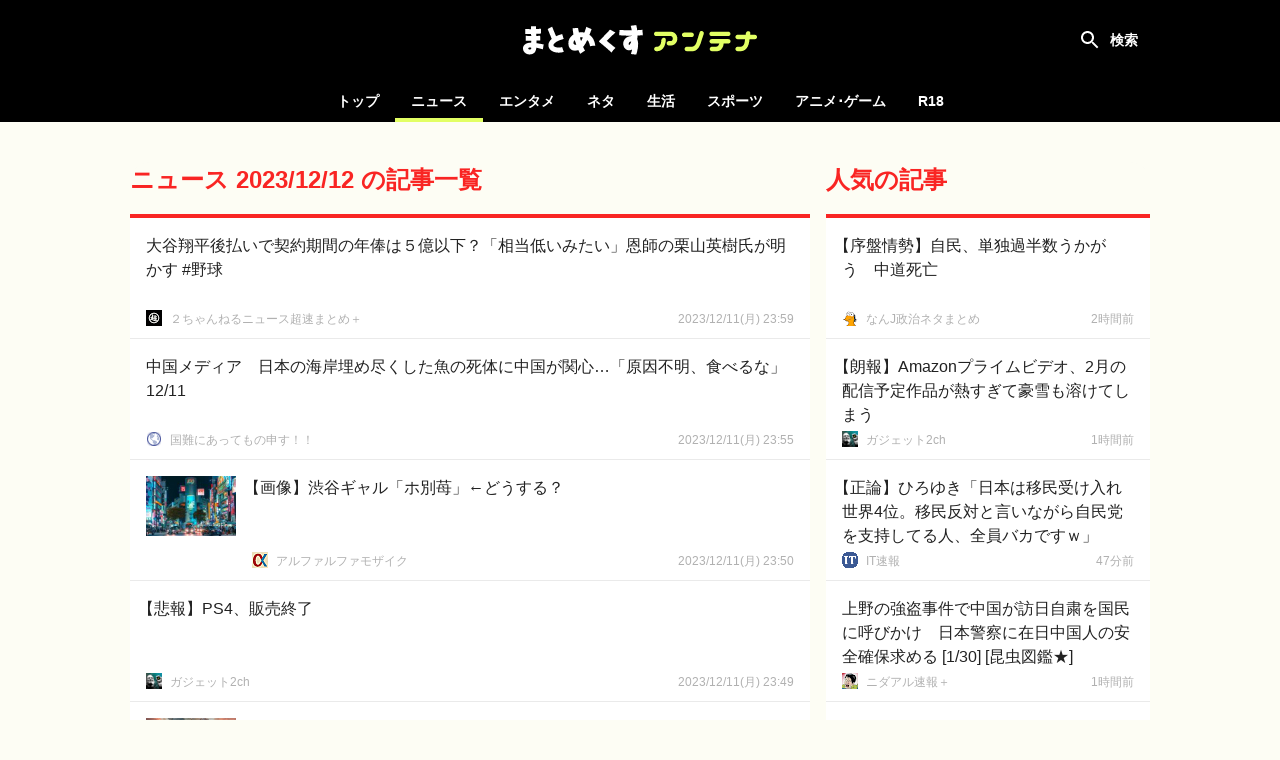

--- FILE ---
content_type: text/html; charset=UTF-8
request_url: https://mtmx.jp/news/archives/2023-12-12
body_size: 86755
content:
<!DOCTYPE html>
<html lang="ja">

<head>
    <!-- Global site tag (gtag.js) - Google Analytics -->
        <script async
            src="https://www.googletagmanager.com/gtag/js?id=UA-151331430-1"></script>
        <script>
            window.dataLayer = window.dataLayer || [];

            function gtag() {
                dataLayer.push(arguments);
            }

            gtag('js', new Date());

            gtag('config', 'UA-151331430-1');
        </script>
    
    <meta charset="utf-8">
    <meta name="viewport" content="width=device-width, initial-scale=1">

            <meta name="referrer" content="unsafe-url">
    
    <title>ニュース 2023/12/12 の記事一覧 | まとめくすアンテナ</title>
            <meta name="description" content="ニュース2023/12/12の記事まとめ。まとめくすアンテナは、5chまとめ・2chまとめ・Twitterまとめのブログ記事を紹介する、まとめアンテナサイトです。">
        <meta name="keywords" content="アンテナ,あんてな,まとめ,5ch,2ch,open2ch,Twitter,5ちゃんねる,2ちゃんねる,おーぷん2ちゃんねる,海外の反応">
    <script src="/js/app.js?id=adc9fc8a9ebd13116af8" defer></script>
    <link href="/css/app.css?id=b1188aaf72c80490b187" rel="stylesheet">

    <link rel="icon" type="image/x-icon" href="/favicon.ico">
    <link rel="icon" type="image/png" href="/icon-192x192-circle.png" sizes="192x192">
    <link rel="apple-touch-icon" sizes="180x180" href="/apple-touch-icon-180x180.png">

            <meta property="og:locale" content="ja_JP"/>
        <meta property="og:title" content="まとめくすアンテナ"/>
        <meta property="og:type" content="website"/>
        <meta property="og:url" content="https://mtmx.jp/news/archives/2023-12-12"/>
        <meta property="og:image" content="https://mtmx.jp/images/og-image.png"/>
        <meta property="og:site_name" content="まとめくすアンテナ"/>
        <meta property="og:description"
            content="まとめくすアンテナは、5ちゃんねる(5ch)・おーぷん2ちゃんねる(open2ch)・Twitterのまとめブログや、海外の反応系ブログの記事を紹介する、まとめアンテナサイトです。"/>
        <meta name="twitter:card" content="summary_large_image">
        
        
        <meta name="twitter:title" content="まとめくすアンテナ">
        <meta name="twitter:description"
            content="まとめくすアンテナは、5ちゃんねる(5ch)・おーぷん2ちゃんねる(open2ch)・Twitterのまとめブログや、海外の反応系ブログの記事を紹介する、まとめアンテナサイトです。">
        <meta name="twitter:image" content="https://mtmx.jp/images/og-image.png">
    
    <meta name="theme-color" content="#000000">

    <style>
        .bg-color {
            background-color: #f92523;
        }

        .font-color {
            color: #f92523;
        }

        .border-color {
            border-color: #f92523;
        }

        .theme-color {
            background-color: #f92523;
            border-color: #f92523;
            color: #f92523;
        }
    </style>

                <link rel="prev" href="https://mtmx.jp/2023-12-11/archives">
    
            <link rel="next" href="https://mtmx.jp/2023-12-12/archives">
    
    </head>

<body>
<div id="app" :class="{ 'search-shown': searchFieldShown }" @click="closeSearchField">
    <div id="header-container">
        <nav id="header">
            <h1>
    <a href="https://mtmx.jp">
        <img src="/images/logo.svg" alt="まとめくすアンテナ" id="logo">
    </a>
</h1>

            <button id="open-nav">
                <svg xmlns="http://www.w3.org/2000/svg" width="24" height="24" viewBox="0 0 24 24">
                    <path d="M0 0h24v24H0z" fill="none"/>
                    <path d="M3 18h18v-2H3v2zm0-5h18v-2H3v2zm0-7v2h18V6H3z" fill="#ffffff"/>
                </svg>
            </button>

            <div class="header-colors">
            <div style="background-color: #f92523"></div>
            <div style="background-color: #00c14c"></div>
            <div style="background-color: #3db7ff"></div>
            <div style="background-color: #ff8ca7"></div>
            <div style="background-color: #164bc5"></div>
            <div style="background-color: #ffab47"></div>
    </div>
        </nav>

        <div id="search" :class="{ shown: searchFieldShown }" @click.stop>
    <form method="get" action="https://mtmx.jp/search" id="search-form" :class="{ fixed: searchFieldShown }">
                    <input type="hidden" name="lc">
                <div id="search-field">
            <input type="text" name="query" value="" id="search-input"
                placeholder="タイトルを検索" ref="search-input" required>
            <button type="submit">
                <svg xmlns="http://www.w3.org/2000/svg" width="24" height="24" viewBox="0 0 24 24">
                    <path
                        d="M15.5 14h-.79l-.28-.27C15.41 12.59 16 11.11 16 9.5 16 5.91 13.09 3 9.5 3S3 5.91 3 9.5 5.91 16 9.5 16c1.61 0 3.09-.59 4.23-1.57l.27.28v.79l5 4.99L20.49 19l-4.99-5zm-6 0C7.01 14 5 11.99 5 9.5S7.01 5 9.5 5 14 7.01 14 9.5 11.99 14 9.5 14z"/>
                </svg>
            </button>
        </div>

            <label for="search-input" id="search-label" @click="toggleSearchField"></label>
    </form>

            <div id="hot-keywords" v-on:touchstart="blurSearch">
            <h4 class="header">話題のキーワード</h4>

            <ul>
                                    <li><a href="https://mtmx.jp/search/%E4%B8%AD%E5%9B%BD">中国</a></li>
                                    <li><a href="https://mtmx.jp/search/%E3%82%A2%E3%83%A1%E3%83%AA%E3%82%AB">アメリカ</a></li>
                                    <li><a href="https://mtmx.jp/search/%E5%B0%8F%E5%AD%A6%E9%A4%A8">小学館</a></li>
                                    <li><a href="https://mtmx.jp/search/%E5%B2%B8%E7%94%B0">岸田</a></li>
                                    <li><a href="https://mtmx.jp/search/%E3%83%90%E3%82%A4%E3%83%87%E3%83%B3">バイデン</a></li>
                                    <li><a href="https://mtmx.jp/search/%E7%B1%B3%E5%9B%BD%E6%A0%AA">米国株</a></li>
                                    <li><a href="https://mtmx.jp/search/%E3%83%88%E3%83%A8%E3%82%BF">トヨタ</a></li>
                                    <li><a href="https://mtmx.jp/search/Amazon">Amazon</a></li>
                                    <li><a href="https://mtmx.jp/search/%E6%9D%BE%E6%9C%AC%E4%BA%BA%E5%BF%97">松本人志</a></li>
                                    <li><a href="https://mtmx.jp/search/%E3%82%AB%E3%83%8A%E3%83%80">カナダ</a></li>
                                    <li><a href="https://mtmx.jp/search/%E7%A6%8F%E5%B3%B6%E7%AC%AC%E4%B8%80%E5%8E%9F%E7%99%BA">福島第一原発</a></li>
                                    <li><a href="https://mtmx.jp/search/%E3%82%A2%E3%82%B8%E3%82%A2">アジア</a></li>
                                    <li><a href="https://mtmx.jp/search/%E9%81%8E%E5%89%B0">過剰</a></li>
                                    <li><a href="https://mtmx.jp/search/%E3%83%93%E3%83%83%E3%83%88%E3%82%B3%E3%82%A4%E3%83%B3">ビットコイン</a></li>
                                    <li><a href="https://mtmx.jp/search/%E5%AE%9F%E8%B3%AA%E7%9A%84">実質的</a></li>
                                    <li><a href="https://mtmx.jp/search/%E8%A8%B1%E3%81%95%E3%81%AA%E3%81%84">許さない</a></li>
                                    <li><a href="https://mtmx.jp/search/%E3%83%9F%E3%82%B9%E6%97%A5%E6%9C%AC">ミス日本</a></li>
                                    <li><a href="https://mtmx.jp/search/%E8%83%BD%E7%99%BB%E5%8D%8A%E5%B3%B6%E5%9C%B0%E9%9C%87">能登半島地震</a></li>
                                    <li><a href="https://mtmx.jp/search/%E8%87%AA%E6%B0%91%E5%85%9A">自民党</a></li>
                                    <li><a href="https://mtmx.jp/search/%E7%B1%B3%E5%9B%BD">米国</a></li>
                                    <li><a href="https://mtmx.jp/search/%E6%94%BE%E5%B0%84%E6%80%A7%E7%89%A9%E8%B3%AA">放射性物質</a></li>
                                    <li><a href="https://mtmx.jp/search/%E3%82%B2%E3%83%BC%E3%83%A0%E9%96%8B%E7%99%BA">ゲーム開発</a></li>
                                    <li><a href="https://mtmx.jp/search/%E6%8A%9C%E6%9C%AC%E7%9A%84">抜本的</a></li>
                                    <li><a href="https://mtmx.jp/search/%E3%82%B9%E3%82%AF%E3%82%A8%E3%83%8B">スクエニ</a></li>
                                    <li><a href="https://mtmx.jp/search/%E6%A1%90%E7%94%9F">桐生</a></li>
                                    <li><a href="https://mtmx.jp/search/%E3%82%A4%E3%83%B3%E3%83%89">インド</a></li>
                                    <li><a href="https://mtmx.jp/search/%E5%A4%A7%E9%98%AA">大阪</a></li>
                                    <li><a href="https://mtmx.jp/search/%E5%85%B5%E5%BA%AB">兵庫</a></li>
                                    <li><a href="https://mtmx.jp/search/%E3%82%B9%E3%82%A4%E3%82%B9">スイス</a></li>
                                    <li><a href="https://mtmx.jp/search/%E6%9C%9D%E6%97%A5%E6%96%B0%E8%81%9E">朝日新聞</a></li>
                                    <li><a href="https://mtmx.jp/search/%E3%83%A8%E3%83%AB%E3%83%80%E3%83%B3">ヨルダン</a></li>
                                    <li><a href="https://mtmx.jp/search/NVIDIA">NVIDIA</a></li>
                                    <li><a href="https://mtmx.jp/search/TSMC">TSMC</a></li>
                                    <li><a href="https://mtmx.jp/search/%E5%92%8C%E6%AD%8C%E5%B1%B1%E7%9C%8C">和歌山県</a></li>
                                    <li><a href="https://mtmx.jp/search/%E3%83%95%E3%83%A9%E3%83%B3%E3%82%B9">フランス</a></li>
                                    <li><a href="https://mtmx.jp/search/%E3%83%89%E3%82%A4%E3%83%84">ドイツ</a></li>
                                    <li><a href="https://mtmx.jp/search/%E3%83%9F%E3%83%83%E3%83%86%E3%83%A9%E3%83%B3">ミッテラン</a></li>
                                    <li><a href="https://mtmx.jp/search/rtx">rtx</a></li>
                                    <li><a href="https://mtmx.jp/search/%E4%BA%AC%E9%83%BD">京都</a></li>
                                    <li><a href="https://mtmx.jp/search/%E7%A5%87%E5%9C%92">祇園</a></li>
                                    <li><a href="https://mtmx.jp/search/%E6%9D%BE%E4%BA%95%E5%AD%9D%E6%B2%BB">松井孝治</a></li>
                                    <li><a href="https://mtmx.jp/search/%E6%B8%85%E6%B0%B4%E5%AF%BA">清水寺</a></li>
                                    <li><a href="https://mtmx.jp/search/%E6%97%A5%E6%9C%AC%E8%88%AA%E7%A9%BA">日本航空</a></li>
                                    <li><a href="https://mtmx.jp/search/%E6%9D%B1%E4%BA%AC">東京</a></li>
                                    <li><a href="https://mtmx.jp/search/%E5%87%BA%E8%8D%B7%E5%8F%B0%E6%95%B0">出荷台数</a></li>
                                    <li><a href="https://mtmx.jp/search/%E3%83%80%E3%83%B4%E3%82%A3%E3%83%B3%E3%83%81">ダヴィンチ</a></li>
                                    <li><a href="https://mtmx.jp/search/%E3%83%AC%E3%82%AA%E3%83%8A%E3%83%AB%E3%83%89">レオナルド</a></li>
                                    <li><a href="https://mtmx.jp/search/%E7%84%A1%E6%85%88%E6%82%B2">無慈悲</a></li>
                                    <li><a href="https://mtmx.jp/search/%E5%A4%A7%E5%B9%85%E5%A2%97">大幅増</a></li>
                                    <li><a href="https://mtmx.jp/search/%E6%B4%BE%E6%89%8B">派手</a></li>
                            </ul>
        </div>
    </div>
    </div>

    <div id="category-nav">
        <div id="category-nav-header">
            <button id="close-nav">
                <svg xmlns="http://www.w3.org/2000/svg" width="24" height="24" viewBox="0 0 24 24">
                    <path fill="#ffffff"
                        d="M19 6.41L17.59 5 12 10.59 6.41 5 5 6.41 10.59 12 5 17.59 6.41 19 12 13.41 17.59 19 19 17.59 13.41 12z"/>
                    <path fill="none" d="M0 0h24v24H0z"/>
                </svg>
            </button>
        </div>

        <ul>
    <li class=""><a href="https://mtmx.jp">トップ</a></li>

            <li class="active">
            <a href="https://mtmx.jp/news">ニュース</a>

            <ul>
                                    <li>
                        <a href="https://mtmx.jp/news/general">
                            一般
                        </a>
                    </li>
                                    <li>
                        <a href="https://mtmx.jp/news/business">
                            政治･経済
                        </a>
                    </li>
                                    <li>
                        <a href="https://mtmx.jp/news/asia">
                            アジア
                        </a>
                    </li>
                                    <li>
                        <a href="https://mtmx.jp/news/kaigai">
                            翻訳
                        </a>
                    </li>
                            </ul>
        </li>
            <li class="">
            <a href="https://mtmx.jp/entame">エンタメ</a>

            <ul>
                                    <li>
                        <a href="https://mtmx.jp/entame/entertainment">
                            芸能
                        </a>
                    </li>
                                    <li>
                        <a href="https://mtmx.jp/entame/idol">
                            アイドル
                        </a>
                    </li>
                                    <li>
                        <a href="https://mtmx.jp/entame/others">
                            その他
                        </a>
                    </li>
                            </ul>
        </li>
            <li class="">
            <a href="https://mtmx.jp/neta">ネタ</a>

            <ul>
                                    <li>
                        <a href="https://mtmx.jp/neta/vip">
                            VIP
                        </a>
                    </li>
                                    <li>
                        <a href="https://mtmx.jp/neta/nanj">
                            なんJ
                        </a>
                    </li>
                            </ul>
        </li>
            <li class="">
            <a href="https://mtmx.jp/life">生活</a>

            <ul>
                                    <li>
                        <a href="https://mtmx.jp/life/general">
                            一般
                        </a>
                    </li>
                                    <li>
                        <a href="https://mtmx.jp/life/kijo">
                            鬼女
                        </a>
                    </li>
                                    <li>
                        <a href="https://mtmx.jp/life/hobby">
                            趣味
                        </a>
                    </li>
                                    <li>
                        <a href="https://mtmx.jp/life/pachinko">
                            パチンコ
                        </a>
                    </li>
                                    <li>
                        <a href="https://mtmx.jp/life/car">
                            車･バイク
                        </a>
                    </li>
                                    <li>
                        <a href="https://mtmx.jp/life/others">
                            その他
                        </a>
                    </li>
                            </ul>
        </li>
            <li class="">
            <a href="https://mtmx.jp/sports">スポーツ</a>

            <ul>
                                    <li>
                        <a href="https://mtmx.jp/sports/baseball">
                            野球
                        </a>
                    </li>
                                    <li>
                        <a href="https://mtmx.jp/sports/football">
                            サッカー
                        </a>
                    </li>
                                    <li>
                        <a href="https://mtmx.jp/sports/others">
                            その他
                        </a>
                    </li>
                            </ul>
        </li>
            <li class="">
            <a href="https://mtmx.jp/anige">アニメ･ゲーム</a>

            <ul>
                                    <li>
                        <a href="https://mtmx.jp/anige/news">
                            ニュース
                        </a>
                    </li>
                                    <li>
                        <a href="https://mtmx.jp/anige/comic">
                            漫画･アニメ
                        </a>
                    </li>
                                    <li>
                        <a href="https://mtmx.jp/anige/jump">
                            ジャンプ
                        </a>
                    </li>
                                    <li>
                        <a href="https://mtmx.jp/anige/game">
                            ゲーム
                        </a>
                    </li>
                                    <li>
                        <a href="https://mtmx.jp/anige/ss">
                            SS
                        </a>
                    </li>
                                    <li>
                        <a href="https://mtmx.jp/anige/others">
                            その他
                        </a>
                    </li>
                            </ul>
        </li>
    
            <li>
            <a href="https://mtmx18.jp/" target="_blank" rel="nofollow">R18</a>
        </li>
    </ul>
    </div>

    <main id="main">
        
            <div id="content">
        <div id="content-body">
            <main class="shown">
                <header class="content-header border-color">
        <div class="content-hader-body">
            <h2 class="content-header-title font-color">ニュース 2023/12/12 の記事一覧</h2>
            
        </div>

            </header>

                <div id="posts" class="posts">
                                            <div
    class="post no-image"
        data-outgoing-url="https://mtmx.jp/api/outgoing?id=3245649877559934976"
    data-site-id="2518"
    data-categories="general" 
>
    <a href="http://2chnewsblog.blog.jp/archives/1082840827.html"
                target="_blank"
        rel="noopener nofollow"
                id="post-3245649877559934976" class="content"
    >
        <div class="body">
            <div class="title">大谷翔平後払いで契約期間の年俸は５億以下？「相当低いみたい」恩師の栗山英樹氏が明かす #野球</div>
            <div class="meta">
                                    <div class="site-name">２ちゃんねるニュース超速まとめ＋</div>
                
                                    <time class="time" datetime="2023-12-12T08:59:10+09:00"
                        data-absolute="true"></time>
                            </div>
        </div>
            </a>
    <a href="https://mtmx.jp/sites/2518"
        class="favicon" tabindex="-1">
        <img src="https://mtmx.jp/images/placeholder.png" data-src="https://img.mtmx.jp/icons/a26da442b9602464080fcb1317f3c2ae37082c11.png" alt="２ちゃんねるニュース超速まとめ＋"
            class="lazyload">
    </a>
    </div>
                
    <div
    class="post no-image"
        data-outgoing-url="https://mtmx.jp/api/outgoing?id=3245648803851665408"
    data-site-id="2493"
    data-categories="asia" 
>
    <a href="http://www.kokunanmonomousu.com/article/501728368.html"
                target="_blank"
        rel="noopener nofollow"
                id="post-3245648803851665408" class="content"
    >
        <div class="body">
            <div class="title">中国メディア　日本の海岸埋め尽くした魚の死体に中国が関心…「原因不明、食べるな」12/11</div>
            <div class="meta">
                                    <div class="site-name">国難にあってもの申す！！</div>
                
                                    <time class="time" datetime="2023-12-12T08:55:00+09:00"
                        data-absolute="true"></time>
                            </div>
        </div>
            </a>
    <a href="https://mtmx.jp/sites/2493"
        class="favicon" tabindex="-1">
        <img src="https://mtmx.jp/images/placeholder.png" data-src="https://img.mtmx.jp/icons/e3a476e1a790e74a02fdb47dfff99a1f9baa220a.png" alt="国難にあってもの申す！！"
            class="lazyload">
    </a>
    </div>
                
    <div
    class="post"
        data-outgoing-url="https://mtmx.jp/api/outgoing?id=3245647584080953344"
    data-site-id="1705"
    data-categories="general" 
>
    <a href="https://alfalfalfa.com/articles/10482912.html"
                target="_blank"
        rel="noopener nofollow"
                id="post-3245647584080953344" class="content"
    >
        <div class="body">
            <div class="title open-bracket">【画像】渋谷ギャル「ホ別苺」←どうする？</div>
            <div class="meta">
                                    <div class="site-name">アルファルファモザイク</div>
                
                                    <time class="time" datetime="2023-12-12T08:50:16+09:00"
                        data-absolute="true"></time>
                            </div>
        </div>
                    <img src="https://mtmx.jp/images/placeholder.png" data-src="https://img.mtmx.jp/post-images/3a/6b/3a6be31c0636afe76ece63ce8b89396150566f3358352d40e057f66f55f2975a_thumb.jpeg"
                alt="【画像】渋谷ギャル「ホ別苺」←どうする？" class="thumbnail lazyload">
            </a>
    <a href="https://mtmx.jp/sites/1705"
        class="favicon" tabindex="-1">
        <img src="https://mtmx.jp/images/placeholder.png" data-src="https://img.mtmx.jp/icons/15b193fb1126a41ef759e5b01f20f7c3cceebfbe.png" alt="アルファルファモザイク"
            class="lazyload">
    </a>
    </div>
                
    <div
    class="post no-image"
        data-outgoing-url="https://mtmx.jp/api/outgoing?id=3245647468100059136"
    data-site-id="2686"
    data-categories="business" 
>
    <a href="http://www.gadget2ch.com/archives/post-221777.html"
                target="_blank"
        rel="noopener nofollow"
                id="post-3245647468100059136" class="content"
    >
        <div class="body">
            <div class="title open-bracket">【悲報】PS4、販売終了</div>
            <div class="meta">
                                    <div class="site-name">ガジェット2ch</div>
                
                                    <time class="time" datetime="2023-12-12T08:49:49+09:00"
                        data-absolute="true"></time>
                            </div>
        </div>
            </a>
    <a href="https://mtmx.jp/sites/2686"
        class="favicon" tabindex="-1">
        <img src="https://mtmx.jp/images/placeholder.png" data-src="https://img.mtmx.jp/icons/e44fd41488fedf75c0681c56974a3d277fe7cdcf.png" alt="ガジェット2ch"
            class="lazyload">
    </a>
    </div>
                
    <div
    class="post"
        data-outgoing-url="https://mtmx.jp/api/outgoing?id=3245646510309769216"
    data-site-id="2321"
    data-categories="business" 
>
    <a href="https://news-us.org/article/20231212-00084673829.html"
                target="_blank"
        rel="noopener nofollow"
                id="post-3245646510309769216" class="content"
    >
        <div class="body">
            <div class="title open-bracket">【速報】ビットコイン暴落の予測が的中</div>
            <div class="meta">
                                    <div class="site-name">News U.S.</div>
                
                                    <time class="time" datetime="2023-12-12T08:46:06+09:00"
                        data-absolute="true"></time>
                            </div>
        </div>
                    <img src="https://mtmx.jp/images/placeholder.png" data-src="https://img.mtmx.jp/post-images/20/6a/206a868afbf8152c9dd0414de356e3ca730692fa2bedd6aea9c39eb688a67980_thumb.jpeg"
                alt="【速報】ビットコイン暴落の予測が的中" class="thumbnail lazyload">
            </a>
    <a href="https://mtmx.jp/sites/2321"
        class="favicon" tabindex="-1">
        <img src="https://mtmx.jp/images/placeholder.png" data-src="https://img.mtmx.jp/icons/f1ff7356e2c75da35cfb7447e5ec98938d9b705d.png" alt="News U.S."
            class="lazyload">
    </a>
    </div>
                
    <div
    class="post"
        data-outgoing-url="https://mtmx.jp/api/outgoing?id=3245646454504554496"
    data-site-id="1646"
    data-categories="general" 
>
    <a href="http://www.scienceplus2ch.com/article/posttime-202312120845.html"
                target="_blank"
        rel="noopener nofollow"
                id="post-3245646454504554496" class="content"
    >
        <div class="body">
            <div class="title open-bracket">【朗報】アリエク、なんと自動車まで売っていた！しかも！！</div>
            <div class="meta">
                                    <div class="site-name">(*ﾟ∀ﾟ)ゞカガクニュース隊</div>
                
                                    <time class="time" datetime="2023-12-12T08:45:53+09:00"
                        data-absolute="true"></time>
                            </div>
        </div>
                    <img src="https://mtmx.jp/images/placeholder.png" data-src="https://img.mtmx.jp/post-images/86/ce/86ce187383353dbfa6388ef85a5e85252b742e8487521b90ad9b1e747d3879c4_thumb.png"
                alt="【朗報】アリエク、なんと自動車まで売っていた！しかも！！" class="thumbnail lazyload">
            </a>
    <a href="https://mtmx.jp/sites/1646"
        class="favicon" tabindex="-1">
        <img src="https://mtmx.jp/images/placeholder.png" data-src="https://img.mtmx.jp/icons/555d62881120ecf03fcc2fb090995c563bd9a6a9.png" alt="(*ﾟ∀ﾟ)ゞカガクニュース隊"
            class="lazyload">
    </a>
    </div>
                
    <div
    class="post no-image"
        data-outgoing-url="https://mtmx.jp/api/outgoing?id=3245645994888527873"
    data-site-id="2518"
    data-categories="general" 
>
    <a href="http://2chnewsblog.blog.jp/archives/1082840770.html"
                target="_blank"
        rel="noopener nofollow"
                id="post-3245645994888527873" class="content"
    >
        <div class="body">
            <div class="title open-bracket">「頭悪いね」4000万円キックバック疑惑の谷川弥一衆院議員逆ギレ「日本終わってる」批判殺到…過去に般若心経を唱えたことも #自民 |  どんだけ頭いいのか調べたら、高卒だったｗ</div>
            <div class="meta">
                                    <div class="site-name">２ちゃんねるニュース超速まとめ＋</div>
                
                                    <time class="time" datetime="2023-12-12T08:44:06+09:00"
                        data-absolute="true"></time>
                            </div>
        </div>
            </a>
    <a href="https://mtmx.jp/sites/2518"
        class="favicon" tabindex="-1">
        <img src="https://mtmx.jp/images/placeholder.png" data-src="https://img.mtmx.jp/icons/a26da442b9602464080fcb1317f3c2ae37082c11.png" alt="２ちゃんねるニュース超速まとめ＋"
            class="lazyload">
    </a>
    </div>
                
    <div
    class="post"
        data-outgoing-url="https://mtmx.jp/api/outgoing?id=3245644414369923072"
    data-site-id="2547"
    data-categories="general" 
>
    <a href="http://blog.livedoor.jp/gunbird/archives/10714771.html"
                target="_blank"
        rel="noopener nofollow"
                id="post-3245644414369923072" class="content"
    >
        <div class="body">
            <div class="title open-bracket">【動画】 女さん、ぶっ叩かれて必死で泣くのを堪える… 衝撃動画が流出</div>
            <div class="meta">
                                    <div class="site-name">銃とバッジは置いていけ</div>
                
                                    <time class="time" datetime="2023-12-12T08:37:58+09:00"
                        data-absolute="true"></time>
                            </div>
        </div>
                    <img src="https://mtmx.jp/images/placeholder.png" data-src="https://img.mtmx.jp/post-images/1c/5f/1c5f61aa3328a4e1ac632fc0333af484c2ac3232d089a48ab2ad27308461c1f6_thumb.jpeg"
                alt="【動画】 女さん、ぶっ叩かれて必死で泣くのを堪える… 衝撃動画が流出" class="thumbnail lazyload">
            </a>
    <a href="https://mtmx.jp/sites/2547"
        class="favicon" tabindex="-1">
        <img src="https://mtmx.jp/images/placeholder.png" data-src="https://img.mtmx.jp/icons/98a3e8fdbfd3282849b038e35a7979c5ef3d6ea6.png" alt="銃とバッジは置いていけ"
            class="lazyload">
    </a>
    </div>
                
    <div
    class="post"
        data-outgoing-url="https://mtmx.jp/api/outgoing?id=3245644251131805696"
    data-site-id="1869"
    data-categories="business" 
>
    <a href="http://blog.livedoor.jp/corez18c24-mili777/archives/57989526.html"
                target="_blank"
        rel="noopener nofollow"
                id="post-3245644251131805696" class="content"
    >
        <div class="body">
            <div class="title">ポーランドの港にM1A1エイブラムス戦車やハイマースなどを積載した貨物船が到着！</div>
            <div class="meta">
                                    <div class="site-name">軍事・ミリタリー速報☆彡</div>
                
                                    <time class="time" datetime="2023-12-12T08:37:20+09:00"
                        data-absolute="true"></time>
                            </div>
        </div>
                    <img src="https://mtmx.jp/images/placeholder.png" data-src="https://img.mtmx.jp/post-images/af/77/af77a5d7d45ef68fcbeb706622ce6906e2d46a03e6a3da03c90605b215ee84b7_thumb.jpeg"
                alt="ポーランドの港にM1A1エイブラムス戦車やハイマースなどを積載した貨物船が到着！" class="thumbnail lazyload">
            </a>
    <a href="https://mtmx.jp/sites/1869"
        class="favicon" tabindex="-1">
        <img src="https://mtmx.jp/images/placeholder.png" data-src="https://img.mtmx.jp/icons/f6c1ae544493f4f1083dd92ab0bdcf9503e7bc69.png" alt="軍事・ミリタリー速報☆彡"
            class="lazyload">
    </a>
    </div>
                
    <div
    class="post"
        data-outgoing-url="https://mtmx.jp/api/outgoing?id=3245643984868999168"
    data-site-id="2302"
    data-categories="business" 
>
    <a href="http://crx7601.com/archives/61074784.html"
                target="_blank"
        rel="noopener nofollow"
                id="post-3245643984868999168" class="content"
    >
        <div class="body">
            <div class="title open-bracket">【悲報】自民党の石破茂元幹事長、岸田内閣退陣を提案「安倍派一掃はどうなのか」</div>
            <div class="meta">
                                    <div class="site-name">おーるじゃんる</div>
                
                                    <time class="time" datetime="2023-12-12T08:36:18+09:00"
                        data-absolute="true"></time>
                            </div>
        </div>
                    <img src="https://mtmx.jp/images/placeholder.png" data-src="https://img.mtmx.jp/post-images/bd/41/bd41e35da887c58ecdcb6239c764d3360f39ecdd1c36b61b6cf2a67b11cc778c_thumb.png"
                alt="【悲報】自民党の石破茂元幹事長、岸田内閣退陣を提案「安倍派一掃はどうなのか」" class="thumbnail lazyload">
            </a>
    <a href="https://mtmx.jp/sites/2302"
        class="favicon" tabindex="-1">
        <img src="https://mtmx.jp/images/placeholder.png" data-src="https://img.mtmx.jp/icons/02974ab2de87d68f38b34e02c8ff214044f1e6cd.png" alt="おーるじゃんる"
            class="lazyload">
    </a>
    </div>
                
    <div
    class="post"
        data-outgoing-url="https://mtmx.jp/api/outgoing?id=3245643327722225664"
    data-site-id="1635"
    data-categories="general" 
>
    <a href="http://www.news30over.com/archives/10141791.html"
                target="_blank"
        rel="noopener nofollow"
                id="post-3245643327722225664" class="content"
    >
        <div class="body">
            <div class="title open-bracket">【画像】日本、人が住んでない場所が多すぎる</div>
            <div class="meta">
                                    <div class="site-name">ニュース30over</div>
                
                                    <time class="time" datetime="2023-12-12T08:33:45+09:00"
                        data-absolute="true"></time>
                            </div>
        </div>
                    <img src="https://mtmx.jp/images/placeholder.png" data-src="https://img.mtmx.jp/post-images/f5/fe/f5fe07c6c1d66cf7d2be9149953f5271955d620d53ac26b398b4120cd1b62b3f_thumb.jpeg"
                alt="【画像】日本、人が住んでない場所が多すぎる" class="thumbnail lazyload">
            </a>
    <a href="https://mtmx.jp/sites/1635"
        class="favicon" tabindex="-1">
        <img src="https://mtmx.jp/images/placeholder.png" data-src="https://img.mtmx.jp/icons/dad06a6d63d65ed85438a613608c2837592d6b59.png" alt="ニュース30over"
            class="lazyload">
    </a>
    </div>
                
    <div
    class="post"
        data-outgoing-url="https://mtmx.jp/api/outgoing?id=3245642898242273280"
    data-site-id="1761"
    data-categories="general" 
>
    <a href="http://blog.livedoor.jp/rbkyn844/archives/10486572.html"
                target="_blank"
        rel="noopener nofollow"
                id="post-3245642898242273280" class="content"
    >
        <div class="body">
            <div class="title open-bracket">【動画】広島に潜水艦内部をモチーフにしたホテル爆誕！！！！ソナー音も再現。1泊3000円～</div>
            <div class="meta">
                                    <div class="site-name">暇つぶしニュース</div>
                
                                    <time class="time" datetime="2023-12-12T08:32:05+09:00"
                        data-absolute="true"></time>
                            </div>
        </div>
                    <img src="https://mtmx.jp/images/placeholder.png" data-src="https://img.mtmx.jp/post-images/0a/10/0a10d8de4ff5ff4083f0b38a9dae1c2dad98755e81d0f9f2c351f8bdd56b689c_thumb.jpeg"
                alt="【動画】広島に潜水艦内部をモチーフにしたホテル爆誕！！！！ソナー音も再現。1泊3000円～" class="thumbnail lazyload">
            </a>
    <a href="https://mtmx.jp/sites/1761"
        class="favicon" tabindex="-1">
        <img src="https://mtmx.jp/images/placeholder.png" data-src="https://img.mtmx.jp/icons/5ab4c15f97eb625e8cbe63454c0a1de586ec3279.png" alt="暇つぶしニュース"
            class="lazyload">
    </a>
    </div>
                
    <div
    class="post"
        data-outgoing-url="https://mtmx.jp/api/outgoing?id=3245642846744608768"
    data-site-id="3549"
    data-categories="kaigai" 
>
    <a href="https://betweenjpandkr.blog/post-27638/"
                target="_blank"
        rel="noopener nofollow"
                id="post-3245642846744608768" class="content"
    >
        <div class="body">
            <div class="title">韓国人「日本の世界初レールガンの実践整備完了　しかし、中国も成功。」</div>
            <div class="meta">
                                    <div class="site-name">ニチカン!</div>
                
                                    <time class="time" datetime="2023-12-12T08:31:53+09:00"
                        data-absolute="true"></time>
                            </div>
        </div>
                    <img src="https://mtmx.jp/images/placeholder.png" data-src="https://img.mtmx.jp/post-images/d1/c0/d1c0bfbe3c3317985fcc6b098e071bc198985ba3487bb9edc67c146ff72ea30e_thumb.jpeg"
                alt="韓国人「日本の世界初レールガンの実践整備完了　しかし、中国も成功。」" class="thumbnail lazyload">
            </a>
    <a href="https://mtmx.jp/sites/3549"
        class="favicon" tabindex="-1">
        <img src="https://mtmx.jp/images/placeholder.png" data-src="https://img.mtmx.jp/icons/170acee9a5911e19f35c91178fb602e02120206c.png" alt="ニチカン!"
            class="lazyload">
    </a>
    </div>
                
    <div
    class="post"
        data-outgoing-url="https://mtmx.jp/api/outgoing?id=3245642589021405184"
    data-site-id="1731"
    data-categories="general" 
>
    <a href="http://blog.esuteru.com/archives/10142123.html"
                target="_blank"
        rel="noopener nofollow"
                id="post-3245642589021405184" class="content"
    >
        <div class="body">
            <div class="title">看護師さん「なぜ90歳のジジババに心臓や脳みその大手術するんや、せん妄量産機やん」　→　その後、医療界の闇と共にその理由を知ってしまう…</div>
            <div class="meta">
                                    <div class="site-name">はちま起稿</div>
                
                                    <time class="time" datetime="2023-12-12T08:30:53+09:00"
                        data-absolute="true"></time>
                            </div>
        </div>
                    <img src="https://mtmx.jp/images/placeholder.png" data-src="https://img.mtmx.jp/post-images/67/bf/67bf9ad4ce6270100388393a2157247ef54a3365b171fa5366ea78c37229088f_thumb.jpeg"
                alt="看護師さん「なぜ90歳のジジババに心臓や脳みその大手術するんや、せん妄量産機やん」　→　その後、医療界の闇と共にその理由を知ってしまう…" class="thumbnail lazyload">
            </a>
    <a href="https://mtmx.jp/sites/1731"
        class="favicon" tabindex="-1">
        <img src="https://mtmx.jp/images/placeholder.png" data-src="https://img.mtmx.jp/icons/f55b8f165ba3bb061b7d1393cc8a59a508a841e5.png" alt="はちま起稿"
            class="lazyload">
    </a>
    </div>
                
    <div
    class="post"
        data-outgoing-url="https://mtmx.jp/api/outgoing?id=3245642567546568704"
    data-site-id="1646"
    data-categories="general" 
>
    <a href="http://www.scienceplus2ch.com/article/posttime-202312120830.html"
                target="_blank"
        rel="noopener nofollow"
                id="post-3245642567546568704" class="content"
    >
        <div class="body">
            <div class="title">ラーメン屋のオーナーなんだけど</div>
            <div class="meta">
                                    <div class="site-name">(*ﾟ∀ﾟ)ゞカガクニュース隊</div>
                
                                    <time class="time" datetime="2023-12-12T08:30:48+09:00"
                        data-absolute="true"></time>
                            </div>
        </div>
                    <img src="https://mtmx.jp/images/placeholder.png" data-src="https://img.mtmx.jp/post-images/78/14/78143c419fa20287d147e5b554d3a63b64b3a9e3c3cd919c261ed33fa0428ab2_thumb.png"
                alt="ラーメン屋のオーナーなんだけど" class="thumbnail lazyload">
            </a>
    <a href="https://mtmx.jp/sites/1646"
        class="favicon" tabindex="-1">
        <img src="https://mtmx.jp/images/placeholder.png" data-src="https://img.mtmx.jp/icons/555d62881120ecf03fcc2fb090995c563bd9a6a9.png" alt="(*ﾟ∀ﾟ)ゞカガクニュース隊"
            class="lazyload">
    </a>
    </div>
                
    <div
    class="post"
        data-outgoing-url="https://mtmx.jp/api/outgoing?id=3245642507404443648"
    data-site-id="1858"
    data-categories="general" 
>
    <a href="https://kowasugiru.blog.jp/archives/50676300.html"
                target="_blank"
        rel="noopener nofollow"
                id="post-3245642507404443648" class="content"
    >
        <div class="body">
            <div class="title">全員海外の反応しろｗｗｗｗｗｗｗｗｗｗｗｗｗｗｗ</div>
            <div class="meta">
                                    <div class="site-name">ザ・ミステリー体験</div>
                
                                    <time class="time" datetime="2023-12-12T08:30:34+09:00"
                        data-absolute="true"></time>
                            </div>
        </div>
                    <img src="https://mtmx.jp/images/placeholder.png" data-src="https://img.mtmx.jp/post-images/09/68/09681558a78ecae664350fcba1b10ec0bad3be13950c831cae6b4c1196d91f5d_thumb.jpeg"
                alt="全員海外の反応しろｗｗｗｗｗｗｗｗｗｗｗｗｗｗｗ" class="thumbnail lazyload">
            </a>
    <a href="https://mtmx.jp/sites/1858"
        class="favicon" tabindex="-1">
        <img src="https://mtmx.jp/images/placeholder.png" data-src="https://img.mtmx.jp/icons/52f4733450370ce9b652fd199afb8f32a5a56939.png" alt="ザ・ミステリー体験"
            class="lazyload">
    </a>
    </div>
                
    <div
    class="post no-image"
        data-outgoing-url="https://mtmx.jp/api/outgoing?id=3245642133750677504"
    data-site-id="2518"
    data-categories="general" 
>
    <a href="http://2chnewsblog.blog.jp/archives/1082840727.html"
                target="_blank"
        rel="noopener nofollow"
                id="post-3245642133750677504" class="content"
    >
        <div class="body">
            <div class="title">医療保険上乗せ、２６年度から月数百円の負担―こども家庭庁 |  健保組合が徴収した健康保険料の約5割が老人拠出金として収奪される。</div>
            <div class="meta">
                                    <div class="site-name">２ちゃんねるニュース超速まとめ＋</div>
                
                                    <time class="time" datetime="2023-12-12T08:29:07+09:00"
                        data-absolute="true"></time>
                            </div>
        </div>
            </a>
    <a href="https://mtmx.jp/sites/2518"
        class="favicon" tabindex="-1">
        <img src="https://mtmx.jp/images/placeholder.png" data-src="https://img.mtmx.jp/icons/a26da442b9602464080fcb1317f3c2ae37082c11.png" alt="２ちゃんねるニュース超速まとめ＋"
            class="lazyload">
    </a>
    </div>
                
    <div
    class="post"
        data-outgoing-url="https://mtmx.jp/api/outgoing?id=3245642103677517824"
    data-site-id="2954"
    data-categories="business" 
>
    <a href="https://incident-wo.com/post-88702/"
                target="_blank"
        rel="noopener nofollow"
                id="post-3245642103677517824" class="content"
    >
        <div class="body">
            <div class="title">ぽっぽジュニアついに政界へ 鳩山元首相長男が国民民主から出馬　東京2区『私は父親ほど甘くはない』</div>
            <div class="meta">
                                    <div class="site-name">日本第一！ニュース録</div>
                
                                    <time class="time" datetime="2023-12-12T08:29:00+09:00"
                        data-absolute="true"></time>
                            </div>
        </div>
                    <img src="https://mtmx.jp/images/placeholder.png" data-src="https://img.mtmx.jp/post-images/63/5a/635a88a1096fb473d00479748a1b4e5bda3531ad8fda832d2a1c52a0799ae393_thumb.jpeg"
                alt="ぽっぽジュニアついに政界へ 鳩山元首相長男が国民民主から出馬　東京2区『私は父親ほど甘くはない』" class="thumbnail lazyload">
            </a>
    <a href="https://mtmx.jp/sites/2954"
        class="favicon" tabindex="-1">
        <img src="https://mtmx.jp/images/placeholder.png" data-src="https://img.mtmx.jp/icons/7210aa24152cc8b32428b512e9a47a27c7e52efe.png" alt="日本第一！ニュース録"
            class="lazyload">
    </a>
    </div>
                
    <div
    class="post no-image"
        data-outgoing-url="https://mtmx.jp/api/outgoing?id=3245640321303838720"
    data-site-id="2686"
    data-categories="business" 
>
    <a href="http://www.gadget2ch.com/archives/post-221773.html"
                target="_blank"
        rel="noopener nofollow"
                id="post-3245640321303838720" class="content"
    >
        <div class="body">
            <div class="title">マクドナルド「ポテト加湿器作りました」</div>
            <div class="meta">
                                    <div class="site-name">ガジェット2ch</div>
                
                                    <time class="time" datetime="2023-12-12T08:22:05+09:00"
                        data-absolute="true"></time>
                            </div>
        </div>
            </a>
    <a href="https://mtmx.jp/sites/2686"
        class="favicon" tabindex="-1">
        <img src="https://mtmx.jp/images/placeholder.png" data-src="https://img.mtmx.jp/icons/e44fd41488fedf75c0681c56974a3d277fe7cdcf.png" alt="ガジェット2ch"
            class="lazyload">
    </a>
    </div>
                
    <div
    class="post"
        data-outgoing-url="https://mtmx.jp/api/outgoing?id=3245640007716700160"
    data-site-id="1705"
    data-categories="general" 
>
    <a href="https://alfalfalfa.com/articles/10481306.html"
                target="_blank"
        rel="noopener nofollow"
                id="post-3245640007716700160" class="content"
    >
        <div class="body">
            <div class="title open-bracket">【悲報】女さん、簡単に騙されてしまうｗｗｗｗｗｗｗｗｗｗｗｗｗｗｗｗｗｗｗｗｗｗｗｗｗｗｗｗｗｗｗｗｗｗｗｗｗｗｗｗｗｗｗ</div>
            <div class="meta">
                                    <div class="site-name">アルファルファモザイク</div>
                
                                    <time class="time" datetime="2023-12-12T08:20:52+09:00"
                        data-absolute="true"></time>
                            </div>
        </div>
                    <img src="https://mtmx.jp/images/placeholder.png" data-src="https://img.mtmx.jp/post-images/77/5c/775cf0d7f5504f6c64d2fb63e1f2f80fcc526abd11e40b88b9e3e524c5d71f26_thumb.jpeg"
                alt="【悲報】女さん、簡単に騙されてしまうｗｗｗｗｗｗｗｗｗｗｗｗｗｗｗｗｗｗｗｗｗｗｗｗｗｗｗｗｗｗｗｗｗｗｗｗｗｗｗｗｗｗｗ" class="thumbnail lazyload">
            </a>
    <a href="https://mtmx.jp/sites/1705"
        class="favicon" tabindex="-1">
        <img src="https://mtmx.jp/images/placeholder.png" data-src="https://img.mtmx.jp/icons/15b193fb1126a41ef759e5b01f20f7c3cceebfbe.png" alt="アルファルファモザイク"
            class="lazyload">
    </a>
    </div>
                
    <div
    class="post no-image"
        data-outgoing-url="https://mtmx.jp/api/outgoing?id=3245639801575047168"
    data-site-id="1824"
    data-categories="asia" 
>
    <a href="http://kimsoku.com/archives/10715035.html"
                target="_blank"
        rel="noopener nofollow"
                id="post-3245639801575047168" class="content"
    >
        <div class="body">
            <div class="title open-bracket">【サッカー】アジア杯の優勝確率　日本36％　韓国13%　中国0．35％</div>
            <div class="meta">
                                    <div class="site-name">キムチ速報</div>
                
                                    <time class="time" datetime="2023-12-12T08:20:04+09:00"
                        data-absolute="true"></time>
                            </div>
        </div>
            </a>
    <a href="https://mtmx.jp/sites/1824"
        class="favicon" tabindex="-1">
        <img src="https://mtmx.jp/images/placeholder.png" data-src="https://img.mtmx.jp/icons/3f2e2316fef9e29a4f41b10138ed7d317eb80d99.png" alt="キムチ速報"
            class="lazyload">
    </a>
    </div>
                
    <div
    class="post"
        data-outgoing-url="https://mtmx.jp/api/outgoing?id=3245639771493498880"
    data-site-id="2166"
    data-categories="asia" 
>
    <a href="http://hannichigukoku.info/blog-entry-36945.html"
                target="_blank"
        rel="noopener nofollow"
                id="post-3245639771493498880" class="content"
    >
        <div class="body">
            <div class="title">民族を象徴する名前だな　～　【社会】表参道に韓国ブランド直営店「ダラクソウル」オープン</div>
            <div class="meta">
                                    <div class="site-name">反日愚国　恨寓瘻</div>
                
                                    <time class="time" datetime="2023-12-12T08:19:57+09:00"
                        data-absolute="true"></time>
                            </div>
        </div>
                    <img src="https://mtmx.jp/images/placeholder.png" data-src="https://img.mtmx.jp/post-images/33/d8/33d8df20f8e79467e7f64f3b9b13304e26bf2ff3c32f9ef2198714e1a5fd7e5e_thumb.jpeg"
                alt="民族を象徴する名前だな　～　【社会】表参道に韓国ブランド直営店「ダラクソウル」オープン" class="thumbnail lazyload">
            </a>
    <a href="https://mtmx.jp/sites/2166"
        class="favicon" tabindex="-1">
        <img src="https://mtmx.jp/images/placeholder.png" data-src="https://img.mtmx.jp/icons/d162cf5efc7d10ecca3c59d3ce04ef139ccfa3d0.png" alt="反日愚国　恨寓瘻"
            class="lazyload">
    </a>
    </div>
                
    <div
    class="post"
        data-outgoing-url="https://mtmx.jp/api/outgoing?id=3245639114376085504"
    data-site-id="1731"
    data-categories="general" 
>
    <a href="http://blog.esuteru.com/archives/10142148.html"
                target="_blank"
        rel="noopener nofollow"
                id="post-3245639114376085504" class="content"
    >
        <div class="body">
            <div class="title open-bracket">【速報】よみうりランドにポケモンエリア「ポケパーク カントー」が誕生！！ ポケモン赤緑をイメージか</div>
            <div class="meta">
                                    <div class="site-name">はちま起稿</div>
                
                                    <time class="time" datetime="2023-12-12T08:17:24+09:00"
                        data-absolute="true"></time>
                            </div>
        </div>
                    <img src="https://mtmx.jp/images/placeholder.png" data-src="https://img.mtmx.jp/post-images/8a/7b/8a7b8719e1477786a655fdaa4085316dc00fa38b9738514b6e74e66bae69b0d2_thumb.jpeg"
                alt="【速報】よみうりランドにポケモンエリア「ポケパーク カントー」が誕生！！ ポケモン赤緑をイメージか" class="thumbnail lazyload">
            </a>
    <a href="https://mtmx.jp/sites/1731"
        class="favicon" tabindex="-1">
        <img src="https://mtmx.jp/images/placeholder.png" data-src="https://img.mtmx.jp/icons/f55b8f165ba3bb061b7d1393cc8a59a508a841e5.png" alt="はちま起稿"
            class="lazyload">
    </a>
    </div>
                
    <div
    class="post"
        data-outgoing-url="https://mtmx.jp/api/outgoing?id=3245638714918961152"
    data-site-id="1646"
    data-categories="general" 
>
    <a href="http://www.scienceplus2ch.com/article/posttime-202312120815.html"
                target="_blank"
        rel="noopener nofollow"
                id="post-3245638714918961152" class="content"
    >
        <div class="body">
            <div class="title">40キロ制限道路で40km/mで走ってる奴wwww</div>
            <div class="meta">
                                    <div class="site-name">(*ﾟ∀ﾟ)ゞカガクニュース隊</div>
                
                                    <time class="time" datetime="2023-12-12T08:15:51+09:00"
                        data-absolute="true"></time>
                            </div>
        </div>
                    <img src="https://mtmx.jp/images/placeholder.png" data-src="https://img.mtmx.jp/post-images/f1/10/f1107a54e9dbf3eeadab6be48ad8a46958d8cae040c620989383187818fb57ef_thumb.png"
                alt="40キロ制限道路で40km/mで走ってる奴wwww" class="thumbnail lazyload">
            </a>
    <a href="https://mtmx.jp/sites/1646"
        class="favicon" tabindex="-1">
        <img src="https://mtmx.jp/images/placeholder.png" data-src="https://img.mtmx.jp/icons/555d62881120ecf03fcc2fb090995c563bd9a6a9.png" alt="(*ﾟ∀ﾟ)ゞカガクニュース隊"
            class="lazyload">
    </a>
    </div>
                
    <div
    class="post"
        data-outgoing-url="https://mtmx.jp/api/outgoing?id=3245638139435286528"
    data-site-id="2654"
    data-categories="business" 
>
    <a href="http://ideal2ch.livedoor.biz/archives/91934655.html"
                target="_blank"
        rel="noopener nofollow"
                id="post-3245638139435286528" class="content"
    >
        <div class="body">
            <div class="title">すき家の福袋｢SMILE BOX 2024｣､12月25日から発売</div>
            <div class="meta">
                                    <div class="site-name">理想ちゃんねる</div>
                
                                    <time class="time" datetime="2023-12-12T08:13:37+09:00"
                        data-absolute="true"></time>
                            </div>
        </div>
                    <img src="https://mtmx.jp/images/placeholder.png" data-src="https://img.mtmx.jp/post-images/6b/4f/6b4fbc85dbdfaa2aee2a88c61bffb34c05eeeeb14843fb56f796cb642c396740_thumb.jpeg"
                alt="すき家の福袋｢SMILE BOX 2024｣､12月25日から発売" class="thumbnail lazyload">
            </a>
    <a href="https://mtmx.jp/sites/2654"
        class="favicon" tabindex="-1">
        <img src="https://mtmx.jp/images/placeholder.png" data-src="https://img.mtmx.jp/icons/d31dac7cf7f1185e77dc69c547db231a9c235026.png" alt="理想ちゃんねる"
            class="lazyload">
    </a>
    </div>
                
    <div
    class="post"
        data-outgoing-url="https://mtmx.jp/api/outgoing?id=3245637967594651648"
    data-site-id="1876"
    data-categories="business" 
>
    <a href="https://mona-news.com/archives/91938792.html"
                target="_blank"
        rel="noopener nofollow"
                id="post-3245637967594651648" class="content"
    >
        <div class="body">
            <div class="title open-bracket">【動物】ニホンリス40匹に寄生虫駆除の薬剤使用→31匹が死亡…井の頭自然文化園</div>
            <div class="meta">
                                    <div class="site-name">モナニュース</div>
                
                                    <time class="time" datetime="2023-12-12T08:12:57+09:00"
                        data-absolute="true"></time>
                            </div>
        </div>
                    <img src="https://mtmx.jp/images/placeholder.png" data-src="https://img.mtmx.jp/post-images/d0/44/d0442b07bc81ee1d928f964735af8b3cc8c5be96543360951b1259b30d8259e1_thumb.png"
                alt="【動物】ニホンリス40匹に寄生虫駆除の薬剤使用→31匹が死亡…井の頭自然文化園" class="thumbnail lazyload">
            </a>
    <a href="https://mtmx.jp/sites/1876"
        class="favicon" tabindex="-1">
        <img src="https://mtmx.jp/images/placeholder.png" data-src="https://img.mtmx.jp/icons/1e3ad27a645dd0cb72979a1a07e8cc3102d82e7a.png" alt="モナニュース"
            class="lazyload">
    </a>
    </div>
                
    <div
    class="post"
        data-outgoing-url="https://mtmx.jp/api/outgoing?id=3245637928952528896"
    data-site-id="1761"
    data-categories="general" 
>
    <a href="http://blog.livedoor.jp/rbkyn844/archives/10486563.html"
                target="_blank"
        rel="noopener nofollow"
                id="post-3245637928952528896" class="content"
    >
        <div class="body">
            <div class="title">松屋の初任給、限界突破</div>
            <div class="meta">
                                    <div class="site-name">暇つぶしニュース</div>
                
                                    <time class="time" datetime="2023-12-12T08:12:48+09:00"
                        data-absolute="true"></time>
                            </div>
        </div>
                    <img src="https://mtmx.jp/images/placeholder.png" data-src="https://img.mtmx.jp/post-images/e2/36/e2369319f6f8c9830770915eddd34402e5d4c16dc91319eac556aeae5c2af71c_thumb.jpeg"
                alt="松屋の初任給、限界突破" class="thumbnail lazyload">
            </a>
    <a href="https://mtmx.jp/sites/1761"
        class="favicon" tabindex="-1">
        <img src="https://mtmx.jp/images/placeholder.png" data-src="https://img.mtmx.jp/icons/5ab4c15f97eb625e8cbe63454c0a1de586ec3279.png" alt="暇つぶしニュース"
            class="lazyload">
    </a>
    </div>
                
    <div
    class="post"
        data-outgoing-url="https://mtmx.jp/api/outgoing?id=3245637903170142208"
    data-site-id="1670"
    data-categories="general" 
>
    <a href="http://blog.livedoor.jp/goldennews/archives/52237631.html"
                target="_blank"
        rel="noopener nofollow"
                id="post-3245637903170142208" class="content"
    >
        <div class="body">
            <div class="title open-bracket">【悲報】 幽☆遊☆白書のヒロイン雪村螢子ちゃん、可愛いのに何故か人気がない…</div>
            <div class="meta">
                                    <div class="site-name">ゴールデンタイムズ</div>
                
                                    <time class="time" datetime="2023-12-12T08:12:42+09:00"
                        data-absolute="true"></time>
                            </div>
        </div>
                    <img src="https://mtmx.jp/images/placeholder.png" data-src="https://img.mtmx.jp/post-images/0c/cb/0ccb6e8df187d0392b4abce7d9acd64ed43b4a4fe0a62f0856c0fc1ce4c5e62a_thumb.png"
                alt="【悲報】 幽☆遊☆白書のヒロイン雪村螢子ちゃん、可愛いのに何故か人気がない…" class="thumbnail lazyload">
            </a>
    <a href="https://mtmx.jp/sites/1670"
        class="favicon" tabindex="-1">
        <img src="https://mtmx.jp/images/placeholder.png" data-src="https://img.mtmx.jp/icons/58a93d995a7a34ea92bda4d470426924b42a6c4c.png" alt="ゴールデンタイムズ"
            class="lazyload">
    </a>
    </div>
                
    <div
    class="post no-image"
        data-outgoing-url="https://mtmx.jp/api/outgoing?id=3245637731384033280"
    data-site-id="1595"
    data-categories="general" 
>
    <a href="http://news.2chblog.jp/archives/52037414.html"
                target="_blank"
        rel="noopener nofollow"
                id="post-3245637731384033280" class="content"
    >
        <div class="body">
            <div class="title">転売ってなんでだめなの？</div>
            <div class="meta">
                                    <div class="site-name">【2ch】コピペ情報局</div>
                
                                    <time class="time" datetime="2023-12-12T08:12:02+09:00"
                        data-absolute="true"></time>
                            </div>
        </div>
            </a>
    <a href="https://mtmx.jp/sites/1595"
        class="favicon" tabindex="-1">
        <img src="https://mtmx.jp/images/placeholder.png" data-src="https://img.mtmx.jp/icons/8decdf9993fb9695a9c590cb8b747232265aa494.png" alt="【2ch】コピペ情報局"
            class="lazyload">
    </a>
    </div>
                
    <div
    class="post no-image"
        data-outgoing-url="https://mtmx.jp/api/outgoing?id=3245637044197654528"
    data-site-id="2315"
    data-categories="business" 
>
    <a href="https://you1news.com/archives/99005.html"
                target="_blank"
        rel="noopener nofollow"
                id="post-3245637044197654528" class="content"
    >
        <div class="body">
            <div class="title">米ディズニーがポリコレ路線を修正する方針を表明、CEOが近年の作品がメッセージ性に偏り過ぎていたと認める</div>
            <div class="meta">
                                    <div class="site-name">U-1 NEWS</div>
                
                                    <time class="time" datetime="2023-12-12T08:09:22+09:00"
                        data-absolute="true"></time>
                            </div>
        </div>
            </a>
    <a href="https://mtmx.jp/sites/2315"
        class="favicon" tabindex="-1">
        <img src="https://mtmx.jp/images/placeholder.png" data-src="https://img.mtmx.jp/icons/ef08f7f8361cb884dd3e8cfdb51e8c04955cd5f8.png" alt="U-1 NEWS"
            class="lazyload">
    </a>
    </div>
                
    <div
    class="post"
        data-outgoing-url="https://mtmx.jp/api/outgoing?id=3245636760750784512"
    data-site-id="2130"
    data-categories="business" 
>
    <a href="http://seikeidouga.blog.jp/archives/1081895505.html"
                target="_blank"
        rel="noopener nofollow"
                id="post-3245636760750784512" class="content"
    >
        <div class="body">
            <div class="title">ﾂｲ民「海外でほぼ必ずと言っていいほど「日本のポルノはどうしてあんなにクレイジーなの？」と聞かれるのが毎回恥ずかしい！」</div>
            <div class="meta">
                                    <div class="site-name">政経ワロスまとめニュース♪</div>
                
                                    <time class="time" datetime="2023-12-12T08:08:16+09:00"
                        data-absolute="true"></time>
                            </div>
        </div>
                    <img src="https://mtmx.jp/images/placeholder.png" data-src="https://img.mtmx.jp/post-images/7d/2f/7d2f6a0e81566f35b6ee30c4886e1b2a2d08b3694c658ede9156ae17fba7134f_thumb.jpeg"
                alt="ﾂｲ民「海外でほぼ必ずと言っていいほど「日本のポルノはどうしてあんなにクレイジーなの？」と聞かれるのが毎回恥ずかしい！」" class="thumbnail lazyload">
            </a>
    <a href="https://mtmx.jp/sites/2130"
        class="favicon" tabindex="-1">
        <img src="https://mtmx.jp/images/placeholder.png" data-src="https://img.mtmx.jp/icons/6fda20c48f556923349c513eaf8d75970c9bd45c.png" alt="政経ワロスまとめニュース♪"
            class="lazyload">
    </a>
    </div>
                
    <div
    class="post"
        data-outgoing-url="https://mtmx.jp/api/outgoing?id=3245636228170645504"
    data-site-id="2302"
    data-categories="business" 
>
    <a href="http://crx7601.com/archives/61073768.html"
                target="_blank"
        rel="noopener nofollow"
                id="post-3245636228170645504" class="content"
    >
        <div class="body">
            <div class="title">トヨタ、何を出しても売れる世界総取り状態か　「需要に追いつけない」主力20車種の半数が注文不可の異例事態</div>
            <div class="meta">
                                    <div class="site-name">おーるじゃんる</div>
                
                                    <time class="time" datetime="2023-12-12T08:06:12+09:00"
                        data-absolute="true"></time>
                            </div>
        </div>
                    <img src="https://mtmx.jp/images/placeholder.png" data-src="https://img.mtmx.jp/post-images/e0/31/e031d79ad54d2cf89d379576bfe0a6b48b1be5a7dc8f44b0e3a7b00498d9abc0_thumb.png"
                alt="トヨタ、何を出しても売れる世界総取り状態か　「需要に追いつけない」主力20車種の半数が注文不可の異例事態" class="thumbnail lazyload">
            </a>
    <a href="https://mtmx.jp/sites/2302"
        class="favicon" tabindex="-1">
        <img src="https://mtmx.jp/images/placeholder.png" data-src="https://img.mtmx.jp/icons/02974ab2de87d68f38b34e02c8ff214044f1e6cd.png" alt="おーるじゃんる"
            class="lazyload">
    </a>
    </div>
                
    <div
    class="post"
        data-outgoing-url="https://mtmx.jp/api/outgoing?id=3245636219563933696"
    data-site-id="2547"
    data-categories="general" 
>
    <a href="http://blog.livedoor.jp/gunbird/archives/10714319.html"
                target="_blank"
        rel="noopener nofollow"
                id="post-3245636219563933696" class="content"
    >
        <div class="body">
            <div class="title open-bracket">【動画】 ギリアウトなJCのヤバ動画、発見される・・</div>
            <div class="meta">
                                    <div class="site-name">銃とバッジは置いていけ</div>
                
                                    <time class="time" datetime="2023-12-12T08:06:10+09:00"
                        data-absolute="true"></time>
                            </div>
        </div>
                    <img src="https://mtmx.jp/images/placeholder.png" data-src="https://img.mtmx.jp/post-images/cf/9d/cf9dc0e09eaccf4a82c2e7e9cb40cba32837853771979d7ca5e424d98e4875c6_thumb.jpeg"
                alt="【動画】 ギリアウトなJCのヤバ動画、発見される・・" class="thumbnail lazyload">
            </a>
    <a href="https://mtmx.jp/sites/2547"
        class="favicon" tabindex="-1">
        <img src="https://mtmx.jp/images/placeholder.png" data-src="https://img.mtmx.jp/icons/98a3e8fdbfd3282849b038e35a7979c5ef3d6ea6.png" alt="銃とバッジは置いていけ"
            class="lazyload">
    </a>
    </div>
                
    <div
    class="post"
        data-outgoing-url="https://mtmx.jp/api/outgoing?id=3245635966156668928"
    data-site-id="1892"
    data-categories="kaigai" 
>
    <a href="http://dng65.com/blog-entry-11358.html"
                target="_blank"
        rel="noopener nofollow"
                id="post-3245635966156668928" class="content"
    >
        <div class="body">
            <div class="title">海外「次元が違う！」日本人の行儀良さを表した出来事に米記者が超感動</div>
            <div class="meta">
                                    <div class="site-name">どんぐりこ - 海外の反応</div>
                
                                    <time class="time" datetime="2023-12-12T08:05:11+09:00"
                        data-absolute="true"></time>
                            </div>
        </div>
                    <img src="https://mtmx.jp/images/placeholder.png" data-src="https://img.mtmx.jp/post-images/9b/43/9b432876fe57f8c765582167cf3972a5765d5c067495167f31dc7973e158714e_thumb.jpeg"
                alt="海外「次元が違う！」日本人の行儀良さを表した出来事に米記者が超感動" class="thumbnail lazyload">
            </a>
    <a href="https://mtmx.jp/sites/1892"
        class="favicon" tabindex="-1">
        <img src="https://mtmx.jp/images/placeholder.png" data-src="https://img.mtmx.jp/icons/8cfd0902050fce6b2d8aab1574a2928a086ec512.png" alt="どんぐりこ - 海外の反応"
            class="lazyload">
    </a>
    </div>
                
    <div
    class="post"
        data-outgoing-url="https://mtmx.jp/api/outgoing?id=3245635893133836288"
    data-site-id="3639"
    data-categories="general" 
>
    <a href="http://geolog-book.com/archives/91916143.html"
                target="_blank"
        rel="noopener nofollow"
                id="post-3245635893133836288" class="content"
    >
        <div class="body">
            <div class="title">ワイ一人暮らし、ネコが飼いたい模様</div>
            <div class="meta">
                                    <div class="site-name">ジオろぐ</div>
                
                                    <time class="time" datetime="2023-12-12T08:04:54+09:00"
                        data-absolute="true"></time>
                            </div>
        </div>
                    <img src="https://mtmx.jp/images/placeholder.png" data-src="https://img.mtmx.jp/post-images/78/cb/78cbacf3db3688a6f031ffdb11e1537c77c90d6e9eba1467467c928f8f7cadb9_thumb.jpeg"
                alt="ワイ一人暮らし、ネコが飼いたい模様" class="thumbnail lazyload">
            </a>
    <a href="https://mtmx.jp/sites/3639"
        class="favicon" tabindex="-1">
        <img src="https://mtmx.jp/images/placeholder.png" data-src="https://img.mtmx.jp/icons/f97801ba92f9e3d9eebab81f7757e1fcbd20fc02.png" alt="ジオろぐ"
            class="lazyload">
    </a>
    </div>
                
    <div
    class="post"
        data-outgoing-url="https://mtmx.jp/api/outgoing?id=3245635790071398400"
    data-site-id="3630"
    data-categories="general" 
>
    <a href="https://zapzapjp.com/archives/61069799.html"
                target="_blank"
        rel="noopener nofollow"
                id="post-3245635790071398400" class="content"
    >
        <div class="body">
            <div class="title">米議会「F-22の退役は認めん！！」</div>
            <div class="meta">
                                    <div class="site-name">ZAPZAP!</div>
                
                                    <time class="time" datetime="2023-12-12T08:04:30+09:00"
                        data-absolute="true"></time>
                            </div>
        </div>
                    <img src="https://mtmx.jp/images/placeholder.png" data-src="https://img.mtmx.jp/post-images/97/fa/97fa1770d4838f178218393c9363dd417f70618af8dbdf840e6e535b5a4e43a0_thumb.jpeg"
                alt="米議会「F-22の退役は認めん！！」" class="thumbnail lazyload">
            </a>
    <a href="https://mtmx.jp/sites/3630"
        class="favicon" tabindex="-1">
        <img src="https://mtmx.jp/images/placeholder.png" data-src="https://img.mtmx.jp/icons/96b44bbca106c06cf35c485e9ac2ea9fe4d3f04a.png" alt="ZAPZAP!"
            class="lazyload">
    </a>
    </div>
                
    <div
    class="post"
        data-outgoing-url="https://mtmx.jp/api/outgoing?id=3245635412156219392"
    data-site-id="1635"
    data-categories="general" 
>
    <a href="http://www.news30over.com/archives/10141789.html"
                target="_blank"
        rel="noopener nofollow"
                id="post-3245635412156219392" class="content"
    >
        <div class="body">
            <div class="title">婚約して初めて彼女の妹と会った結果wwwwwwwwww</div>
            <div class="meta">
                                    <div class="site-name">ニュース30over</div>
                
                                    <time class="time" datetime="2023-12-12T08:03:02+09:00"
                        data-absolute="true"></time>
                            </div>
        </div>
                    <img src="https://mtmx.jp/images/placeholder.png" data-src="https://img.mtmx.jp/post-images/25/ca/25ca1ef5455016aa34f90ec56d31971f2bb6b751b4358f37a604417c83e694f3_thumb.jpeg"
                alt="婚約して初めて彼女の妹と会った結果wwwwwwwwww" class="thumbnail lazyload">
            </a>
    <a href="https://mtmx.jp/sites/1635"
        class="favicon" tabindex="-1">
        <img src="https://mtmx.jp/images/placeholder.png" data-src="https://img.mtmx.jp/icons/dad06a6d63d65ed85438a613608c2837592d6b59.png" alt="ニュース30over"
            class="lazyload">
    </a>
    </div>
                
    <div
    class="post"
        data-outgoing-url="https://mtmx.jp/api/outgoing?id=3245635236020617216"
    data-site-id="1596"
    data-categories="general" 
>
    <a href="http://blog.livedoor.jp/nwknews/archives/6094644.html"
                target="_blank"
        rel="noopener nofollow"
                id="post-3245635236020617216" class="content"
    >
        <div class="body">
            <div class="title">岸田派「宏池政策研究会」でもパーティーめぐり収入過少記載か、岸田総理大臣は今月7日に岸田派を離脱</div>
            <div class="meta">
                                    <div class="site-name">哲学ニュースnwk</div>
                
                                    <time class="time" datetime="2023-12-12T08:02:21+09:00"
                        data-absolute="true"></time>
                            </div>
        </div>
                    <img src="https://mtmx.jp/images/placeholder.png" data-src="https://img.mtmx.jp/post-images/de/e5/dee5f86b03dfc7717ebd066e715de0913b18d0aea4a7bd41cd5a87088416de6b_thumb.jpeg"
                alt="岸田派「宏池政策研究会」でもパーティーめぐり収入過少記載か、岸田総理大臣は今月7日に岸田派を離脱" class="thumbnail lazyload">
            </a>
    <a href="https://mtmx.jp/sites/1596"
        class="favicon" tabindex="-1">
        <img src="https://mtmx.jp/images/placeholder.png" data-src="https://img.mtmx.jp/icons/c9420a7f59069a4321c595aa44f5d52718fece48.png" alt="哲学ニュースnwk"
            class="lazyload">
    </a>
    </div>
                
    <div
    class="post no-image"
        data-outgoing-url="https://mtmx.jp/api/outgoing?id=3245634875239170048"
    data-site-id="1603"
    data-categories="general" 
>
    <a href="http://blog.livedoor.jp/jyoushiki43/archives/52166850.html"
                target="_blank"
        rel="noopener nofollow"
                id="post-3245634875239170048" class="content"
    >
        <div class="body">
            <div class="title open-bracket">【?】「水を飲めない子ども」が増えている？…意外な変化と「原因」　万一の時に困るかも</div>
            <div class="meta">
                                    <div class="site-name">常識的に考えた</div>
                
                                    <time class="time" datetime="2023-12-12T08:00:57+09:00"
                        data-absolute="true"></time>
                            </div>
        </div>
            </a>
    <a href="https://mtmx.jp/sites/1603"
        class="favicon" tabindex="-1">
        <img src="https://mtmx.jp/images/placeholder.png" data-src="https://img.mtmx.jp/icons/97d48b8e4db5f25b1778da5d9aa61d129f1fcd92.png" alt="常識的に考えた"
            class="lazyload">
    </a>
    </div>
                
    <div
    class="post"
        data-outgoing-url="https://mtmx.jp/api/outgoing?id=3245634866695372800"
    data-site-id="1646"
    data-categories="general" 
>
    <a href="http://www.scienceplus2ch.com/article/posttime-202312120800.html"
                target="_blank"
        rel="noopener nofollow"
                id="post-3245634866695372800" class="content"
    >
        <div class="body">
            <div class="title">上地雄輔(遊助)のアルバムのタイトル一覧</div>
            <div class="meta">
                                    <div class="site-name">(*ﾟ∀ﾟ)ゞカガクニュース隊</div>
                
                                    <time class="time" datetime="2023-12-12T08:00:55+09:00"
                        data-absolute="true"></time>
                            </div>
        </div>
                    <img src="https://mtmx.jp/images/placeholder.png" data-src="https://img.mtmx.jp/post-images/64/65/6465b87650e1895b74b18c4552c0d031cc422d65000d571b7f2f63d59a336019_thumb.png"
                alt="上地雄輔(遊助)のアルバムのタイトル一覧" class="thumbnail lazyload">
            </a>
    <a href="https://mtmx.jp/sites/1646"
        class="favicon" tabindex="-1">
        <img src="https://mtmx.jp/images/placeholder.png" data-src="https://img.mtmx.jp/icons/555d62881120ecf03fcc2fb090995c563bd9a6a9.png" alt="(*ﾟ∀ﾟ)ゞカガクニュース隊"
            class="lazyload">
    </a>
    </div>
                
    <div
    class="post"
        data-outgoing-url="https://mtmx.jp/api/outgoing?id=3245634767844016128"
    data-site-id="2567"
    data-categories="business" 
>
    <a href="http://toushichannel.net/archives/41329304.html"
                target="_blank"
        rel="noopener nofollow"
                id="post-3245634767844016128" class="content"
    >
        <div class="body">
            <div class="title">新人君に忘年会予約頼んだら居酒屋予約しやがった（笑）</div>
            <div class="meta">
                                    <div class="site-name">投資ちゃんねる</div>
                
                                    <time class="time" datetime="2023-12-12T08:00:32+09:00"
                        data-absolute="true"></time>
                            </div>
        </div>
                    <img src="https://mtmx.jp/images/placeholder.png" data-src="https://img.mtmx.jp/post-images/f0/16/f016f481ff03197df1ea57f2014c5efb643049de9bea1a5e2d02bafc027c2605_thumb.jpeg"
                alt="新人君に忘年会予約頼んだら居酒屋予約しやがった（笑）" class="thumbnail lazyload">
            </a>
    <a href="https://mtmx.jp/sites/2567"
        class="favicon" tabindex="-1">
        <img src="https://mtmx.jp/images/placeholder.png" data-src="https://img.mtmx.jp/icons/20ed7368b941c5ac7a9e97aa28ed070bea99c8c8.png" alt="投資ちゃんねる"
            class="lazyload">
    </a>
    </div>
                
    <div
    class="post"
        data-outgoing-url="https://mtmx.jp/api/outgoing?id=3245634755001057280"
    data-site-id="3075"
    data-categories="business" 
>
    <a href="https://beikokukabu-etf-matome.com/archives/%E3%80%90%E5%90%AB%E3%81%BF%E6%90%8D%E3%82%92%E8%80%90%E3%81%88%E3%82%8B%E4%BC%9A%E3%80%91%E3%82%A2%E3%82%B9%E3%83%86%E3%83%A9%E3%82%B9%E5%A3%B2%E3%82%8A%E7%B6%9A%E3%81%91%E3%81%A6%E3%82%8B%E3%82%84.html"
                target="_blank"
        rel="noopener nofollow"
                id="post-3245634755001057280" class="content"
    >
        <div class="body">
            <div class="title open-bracket">【含み損を耐える会】アステラス売り続けてるやつの名前教えて貰って良いかな？？化学メーカーはしばらく厳しいか？</div>
            <div class="meta">
                                    <div class="site-name">米国株ETFまとめ速報</div>
                
                                    <time class="time" datetime="2023-12-12T08:00:29+09:00"
                        data-absolute="true"></time>
                            </div>
        </div>
                    <img src="https://mtmx.jp/images/placeholder.png" data-src="https://img.mtmx.jp/post-images/86/37/863769b3344ad895d2641a580642b76299f2acd65c3292b07f04a6429b055f45_thumb.jpeg"
                alt="【含み損を耐える会】アステラス売り続けてるやつの名前教えて貰って良いかな？？化学メーカーはしばらく厳しいか？" class="thumbnail lazyload">
            </a>
    <a href="https://mtmx.jp/sites/3075"
        class="favicon" tabindex="-1">
        <img src="https://mtmx.jp/images/placeholder.png" data-src="https://img.mtmx.jp/icons/556fc8755446075f892c3f464021747ab805c2f7.png" alt="米国株ETFまとめ速報"
            class="lazyload">
    </a>
    </div>
                
    <div
    class="post no-image"
        data-outgoing-url="https://mtmx.jp/api/outgoing?id=3245634737808605184"
    data-site-id="1644"
    data-categories="business" 
>
    <a href="http://kuromacyo.livedoor.biz/archives/2015111.html"
                target="_blank"
        rel="noopener nofollow"
                id="post-3245634737808605184" class="content"
    >
        <div class="body">
            <div class="title">岸田派でもパーティーめぐり収入過少記載か</div>
            <div class="meta">
                                    <div class="site-name">黒マッチョニュース</div>
                
                                    <time class="time" datetime="2023-12-12T08:00:25+09:00"
                        data-absolute="true"></time>
                            </div>
        </div>
            </a>
    <a href="https://mtmx.jp/sites/1644"
        class="favicon" tabindex="-1">
        <img src="https://mtmx.jp/images/placeholder.png" data-src="https://img.mtmx.jp/icons/ac85252fc1bec116f8bbcfcbf86ae7072c463ed0.png" alt="黒マッチョニュース"
            class="lazyload">
    </a>
    </div>
                
    <div
    class="post no-image"
        data-outgoing-url="https://mtmx.jp/api/outgoing?id=3245634720653901824"
    data-site-id="3204"
    data-categories="asia" 
>
    <a href="http://katasumisokuhou.blog.jp/archives/35559851.html"
                target="_blank"
        rel="noopener nofollow"
                id="post-3245634720653901824" class="content"
    >
        <div class="body">
            <div class="title open-bracket">【FNN世論調査】岸田内閣「不支持」が初の70％超　支持率は“危険水域”　政治資金問題「対応に問題」9割超</div>
            <div class="meta">
                                    <div class="site-name">かたすみ速報</div>
                
                                    <time class="time" datetime="2023-12-12T08:00:21+09:00"
                        data-absolute="true"></time>
                            </div>
        </div>
            </a>
    <a href="https://mtmx.jp/sites/3204"
        class="favicon" tabindex="-1">
        <img src="https://mtmx.jp/images/placeholder.png" data-src="https://img.mtmx.jp/icons/02158f1c02fc4ab446c47d3f5fe1655bf949a48b.png" alt="かたすみ速報"
            class="lazyload">
    </a>
    </div>
                
    <div
    class="post"
        data-outgoing-url="https://mtmx.jp/api/outgoing?id=3245634699132928000"
    data-site-id="2695"
    data-categories="general" 
>
    <a href="http://blog.livedoor.jp/qmanews/archives/52314469.html"
                target="_blank"
        rel="noopener nofollow"
                id="post-3245634699132928000" class="content"
    >
        <div class="body">
            <div class="title open-bracket">「こんなエルフはおかしい！」という横やりは水木しげる先生が描いたエルフを見せれば一発で鎮静化する</div>
            <div class="meta">
                                    <div class="site-name">くまニュース</div>
                
                                    <time class="time" datetime="2023-12-12T08:00:16+09:00"
                        data-absolute="true"></time>
                            </div>
        </div>
                    <img src="https://mtmx.jp/images/placeholder.png" data-src="https://img.mtmx.jp/post-images/77/5c/775c4b8d044d0432da3614f18896e9886e49e3720132722db5ca98ec66a04ade_thumb.jpeg"
                alt="「こんなエルフはおかしい！」という横やりは水木しげる先生が描いたエルフを見せれば一発で鎮静化する" class="thumbnail lazyload">
            </a>
    <a href="https://mtmx.jp/sites/2695"
        class="favicon" tabindex="-1">
        <img src="https://mtmx.jp/images/placeholder.png" data-src="https://img.mtmx.jp/icons/4800f3b3b539e30d36926ff618030c06c6385707.png" alt="くまニュース"
            class="lazyload">
    </a>
    </div>
                
    <div
    class="post"
        data-outgoing-url="https://mtmx.jp/api/outgoing?id=3245634673371512832"
    data-site-id="1731"
    data-categories="general" 
>
    <a href="http://blog.esuteru.com/archives/10142122.html"
                target="_blank"
        rel="noopener nofollow"
                id="post-3245634673371512832" class="content"
    >
        <div class="body">
            <div class="title open-bracket">【動画】高級ホテルのまさかの場所から広大な隠し部屋発見！！　うおおおおお</div>
            <div class="meta">
                                    <div class="site-name">はちま起稿</div>
                
                                    <time class="time" datetime="2023-12-12T08:00:10+09:00"
                        data-absolute="true"></time>
                            </div>
        </div>
                    <img src="https://mtmx.jp/images/placeholder.png" data-src="https://img.mtmx.jp/post-images/af/09/af09a6a6fa292a47c055593781b99f233239ccfdc77c1a1891a002e97dc2c9f3_thumb.jpeg"
                alt="【動画】高級ホテルのまさかの場所から広大な隠し部屋発見！！　うおおおおお" class="thumbnail lazyload">
            </a>
    <a href="https://mtmx.jp/sites/1731"
        class="favicon" tabindex="-1">
        <img src="https://mtmx.jp/images/placeholder.png" data-src="https://img.mtmx.jp/icons/f55b8f165ba3bb061b7d1393cc8a59a508a841e5.png" alt="はちま起稿"
            class="lazyload">
    </a>
    </div>
                
    <div
    class="post no-image"
        data-outgoing-url="https://mtmx.jp/api/outgoing?id=3245634647601709056"
    data-site-id="1631"
    data-categories="general" 
>
    <a href="http://blog.livedoor.jp/misopan_news/archives/52311181.html"
                target="_blank"
        rel="noopener nofollow"
                id="post-3245634647601709056" class="content"
    >
        <div class="body">
            <div class="title">東京地検特捜部、反社会的な安倍派を集中捜査</div>
            <div class="meta">
                                    <div class="site-name">みそパンNEWS</div>
                
                                    <time class="time" datetime="2023-12-12T08:00:04+09:00"
                        data-absolute="true"></time>
                            </div>
        </div>
            </a>
    <a href="https://mtmx.jp/sites/1631"
        class="favicon" tabindex="-1">
        <img src="https://mtmx.jp/images/placeholder.png" data-src="https://img.mtmx.jp/icons/a41038a186220c827b2679882389b637261c6989.png" alt="みそパンNEWS"
            class="lazyload">
    </a>
    </div>
                
    <div
    class="post no-image"
        data-outgoing-url="https://mtmx.jp/api/outgoing?id=3245634059182800896"
    data-site-id="2686"
    data-categories="business" 
>
    <a href="http://www.gadget2ch.com/archives/post-221769.html"
                target="_blank"
        rel="noopener nofollow"
                id="post-3245634059182800896" class="content"
    >
        <div class="body">
            <div class="title">家電量販店に転職するんやが</div>
            <div class="meta">
                                    <div class="site-name">ガジェット2ch</div>
                
                                    <time class="time" datetime="2023-12-12T07:57:47+09:00"
                        data-absolute="true"></time>
                            </div>
        </div>
            </a>
    <a href="https://mtmx.jp/sites/2686"
        class="favicon" tabindex="-1">
        <img src="https://mtmx.jp/images/placeholder.png" data-src="https://img.mtmx.jp/icons/e44fd41488fedf75c0681c56974a3d277fe7cdcf.png" alt="ガジェット2ch"
            class="lazyload">
    </a>
    </div>
                
    <div
    class="post no-image"
        data-outgoing-url="https://mtmx.jp/api/outgoing?id=3245633341927456768"
    data-site-id="2493"
    data-categories="asia" 
>
    <a href="http://www.kokunanmonomousu.com/article/501728350.html"
                target="_blank"
        rel="noopener nofollow"
                id="post-3245633341927456768" class="content"
    >
        <div class="body">
            <div class="title">韓国で甘い言葉に誘われ入店「これが1万5000ウォンのトンカツ？」客引きは態度翻す　12/11</div>
            <div class="meta">
                                    <div class="site-name">国難にあってもの申す！！</div>
                
                                    <time class="time" datetime="2023-12-12T07:55:00+09:00"
                        data-absolute="true"></time>
                            </div>
        </div>
            </a>
    <a href="https://mtmx.jp/sites/2493"
        class="favicon" tabindex="-1">
        <img src="https://mtmx.jp/images/placeholder.png" data-src="https://img.mtmx.jp/icons/e3a476e1a790e74a02fdb47dfff99a1f9baa220a.png" alt="国難にあってもの申す！！"
            class="lazyload">
    </a>
    </div>
                
    <div
    class="post"
        data-outgoing-url="https://mtmx.jp/api/outgoing?id=3245633114289995776"
    data-site-id="2778"
    data-categories="general" 
>
    <a href="http://blog.livedoor.jp/itsoku/archives/61074751.html"
                target="_blank"
        rel="noopener nofollow"
                id="post-3245633114289995776" class="content"
    >
        <div class="body">
            <div class="title">韓国「ヒョンデ」って日本で定着したの？</div>
            <div class="meta">
                                    <div class="site-name">IT速報</div>
                
                                    <time class="time" datetime="2023-12-12T07:54:07+09:00"
                        data-absolute="true"></time>
                            </div>
        </div>
                    <img src="https://mtmx.jp/images/placeholder.png" data-src="https://img.mtmx.jp/post-images/7e/7c/7e7ca7fe11c7e7cc5b34e4e1c94b2dfbb7c4f6e85e63f7c8286f01a9a53e1d14_thumb.jpeg"
                alt="韓国「ヒョンデ」って日本で定着したの？" class="thumbnail lazyload">
            </a>
    <a href="https://mtmx.jp/sites/2778"
        class="favicon" tabindex="-1">
        <img src="https://mtmx.jp/images/placeholder.png" data-src="https://img.mtmx.jp/icons/dbc15cb5a55117542649bee186203ca71e996358.png" alt="IT速報"
            class="lazyload">
    </a>
    </div>
                
    <div
    class="post"
        data-outgoing-url="https://mtmx.jp/api/outgoing?id=3245632263945191424"
    data-site-id="1705"
    data-categories="general" 
>
    <a href="https://alfalfalfa.com/articles/10486509.html"
                target="_blank"
        rel="noopener nofollow"
                id="post-3245632263945191424" class="content"
    >
        <div class="body">
            <div class="title open-bracket">【悲報】手塚治虫の娘「火の鳥が表現しようとしていたことを、100ワニは100日でやってしまった」</div>
            <div class="meta">
                                    <div class="site-name">アルファルファモザイク</div>
                
                                    <time class="time" datetime="2023-12-12T07:50:49+09:00"
                        data-absolute="true"></time>
                            </div>
        </div>
                    <img src="https://mtmx.jp/images/placeholder.png" data-src="https://img.mtmx.jp/post-images/0a/9b/0a9ba7c61a384af4c3e18a9acd85070c2fd0bc1d09440c3df498589d82f67037_thumb.jpeg"
                alt="【悲報】手塚治虫の娘「火の鳥が表現しようとしていたことを、100ワニは100日でやってしまった」" class="thumbnail lazyload">
            </a>
    <a href="https://mtmx.jp/sites/1705"
        class="favicon" tabindex="-1">
        <img src="https://mtmx.jp/images/placeholder.png" data-src="https://img.mtmx.jp/icons/15b193fb1126a41ef759e5b01f20f7c3cceebfbe.png" alt="アルファルファモザイク"
            class="lazyload">
    </a>
    </div>
                
    <div
    class="post"
        data-outgoing-url="https://mtmx.jp/api/outgoing?id=3245632225261125632"
    data-site-id="1858"
    data-categories="general" 
>
    <a href="https://kowasugiru.blog.jp/archives/50676268.html"
                target="_blank"
        rel="noopener nofollow"
                id="post-3245632225261125632" class="content"
    >
        <div class="body">
            <div class="title">昭和生まれの人の楽しみｗｗｗｗｗｗｗｗｗｗｗｗ</div>
            <div class="meta">
                                    <div class="site-name">ザ・ミステリー体験</div>
                
                                    <time class="time" datetime="2023-12-12T07:50:40+09:00"
                        data-absolute="true"></time>
                            </div>
        </div>
                    <img src="https://mtmx.jp/images/placeholder.png" data-src="https://img.mtmx.jp/post-images/fc/28/fc28d654019e90754950430c0a1152e1f29a2af7d496737dc59fbe14e0f87e41_thumb.jpeg"
                alt="昭和生まれの人の楽しみｗｗｗｗｗｗｗｗｗｗｗｗ" class="thumbnail lazyload">
            </a>
    <a href="https://mtmx.jp/sites/1858"
        class="favicon" tabindex="-1">
        <img src="https://mtmx.jp/images/placeholder.png" data-src="https://img.mtmx.jp/icons/52f4733450370ce9b652fd199afb8f32a5a56939.png" alt="ザ・ミステリー体験"
            class="lazyload">
    </a>
    </div>
                
    <div
    class="post"
        data-outgoing-url="https://mtmx.jp/api/outgoing?id=3245631198780719104"
    data-site-id="2321"
    data-categories="business" 
>
    <a href="https://news-us.org/article/20231212-00074673808.html"
                target="_blank"
        rel="noopener nofollow"
                id="post-3245631198780719104" class="content"
    >
        <div class="body">
            <div class="title">中国肺炎で生徒の半分が休み、残りの半分が感染しに来る</div>
            <div class="meta">
                                    <div class="site-name">News U.S.</div>
                
                                    <time class="time" datetime="2023-12-12T07:46:41+09:00"
                        data-absolute="true"></time>
                            </div>
        </div>
                    <img src="https://mtmx.jp/images/placeholder.png" data-src="https://img.mtmx.jp/post-images/76/b5/76b59bd4e2ec868102d1b85a60362fd50c3969df14833e63b272ed651abc9cb5_thumb.jpeg"
                alt="中国肺炎で生徒の半分が休み、残りの半分が感染しに来る" class="thumbnail lazyload">
            </a>
    <a href="https://mtmx.jp/sites/2321"
        class="favicon" tabindex="-1">
        <img src="https://mtmx.jp/images/placeholder.png" data-src="https://img.mtmx.jp/icons/f1ff7356e2c75da35cfb7447e5ec98938d9b705d.png" alt="News U.S."
            class="lazyload">
    </a>
    </div>
                
    <div
    class="post"
        data-outgoing-url="https://mtmx.jp/api/outgoing?id=3245630988327321600"
    data-site-id="1646"
    data-categories="general" 
>
    <a href="http://www.scienceplus2ch.com/article/posttime-202312120745.html"
                target="_blank"
        rel="noopener nofollow"
                id="post-3245630988327321600" class="content"
    >
        <div class="body">
            <div class="title">トーストには何を塗ったら一番旨いんだ？</div>
            <div class="meta">
                                    <div class="site-name">(*ﾟ∀ﾟ)ゞカガクニュース隊</div>
                
                                    <time class="time" datetime="2023-12-12T07:45:52+09:00"
                        data-absolute="true"></time>
                            </div>
        </div>
                    <img src="https://mtmx.jp/images/placeholder.png" data-src="https://img.mtmx.jp/post-images/db/7b/db7b87ce2c1039de0be41b2edf17f91e35b6089bb94c642173c9b16c5ddec676_thumb.png"
                alt="トーストには何を塗ったら一番旨いんだ？" class="thumbnail lazyload">
            </a>
    <a href="https://mtmx.jp/sites/1646"
        class="favicon" tabindex="-1">
        <img src="https://mtmx.jp/images/placeholder.png" data-src="https://img.mtmx.jp/icons/555d62881120ecf03fcc2fb090995c563bd9a6a9.png" alt="(*ﾟ∀ﾟ)ゞカガクニュース隊"
            class="lazyload">
    </a>
    </div>
                
    <div
    class="post no-image"
        data-outgoing-url="https://mtmx.jp/api/outgoing?id=3245630606062649344"
    data-site-id="2518"
    data-categories="general" 
>
    <a href="http://2chnewsblog.blog.jp/archives/1082840649.html"
                target="_blank"
        rel="noopener nofollow"
                id="post-3245630606062649344" class="content"
    >
        <div class="body">
            <div class="title">ドジャース大谷翔平の破格契約をＢＢＣが異例報道「メッシとレブロンを超越」 #野球 |  年で割ったらメッシのほうが多くね</div>
            <div class="meta">
                                    <div class="site-name">２ちゃんねるニュース超速まとめ＋</div>
                
                                    <time class="time" datetime="2023-12-12T07:44:23+09:00"
                        data-absolute="true"></time>
                            </div>
        </div>
            </a>
    <a href="https://mtmx.jp/sites/2518"
        class="favicon" tabindex="-1">
        <img src="https://mtmx.jp/images/placeholder.png" data-src="https://img.mtmx.jp/icons/a26da442b9602464080fcb1317f3c2ae37082c11.png" alt="２ちゃんねるニュース超速まとめ＋"
            class="lazyload">
    </a>
    </div>
                
    <div
    class="post"
        data-outgoing-url="https://mtmx.jp/api/outgoing?id=3245630159381856256"
    data-site-id="1761"
    data-categories="general" 
>
    <a href="http://blog.livedoor.jp/rbkyn844/archives/10486558.html"
                target="_blank"
        rel="noopener nofollow"
                id="post-3245630159381856256" class="content"
    >
        <div class="body">
            <div class="title open-bracket">【速報】既婚者合コンで「セカンドパートナー」探しがブーム</div>
            <div class="meta">
                                    <div class="site-name">暇つぶしニュース</div>
                
                                    <time class="time" datetime="2023-12-12T07:42:39+09:00"
                        data-absolute="true"></time>
                            </div>
        </div>
                    <img src="https://mtmx.jp/images/placeholder.png" data-src="https://img.mtmx.jp/post-images/b8/d5/b8d5f1ca5d3ff47a34f47ad53aeb361849d35631f6e4ab30e14844a2b33228d0_thumb.jpeg"
                alt="【速報】既婚者合コンで「セカンドパートナー」探しがブーム" class="thumbnail lazyload">
            </a>
    <a href="https://mtmx.jp/sites/1761"
        class="favicon" tabindex="-1">
        <img src="https://mtmx.jp/images/placeholder.png" data-src="https://img.mtmx.jp/icons/5ab4c15f97eb625e8cbe63454c0a1de586ec3279.png" alt="暇つぶしニュース"
            class="lazyload">
    </a>
    </div>
                
    <div
    class="post"
        data-outgoing-url="https://mtmx.jp/api/outgoing?id=3245629390574321664"
    data-site-id="1670"
    data-categories="general" 
>
    <a href="http://blog.livedoor.jp/goldennews/archives/52239295.html"
                target="_blank"
        rel="noopener nofollow"
                id="post-3245629390574321664" class="content"
    >
        <div class="body">
            <div class="title open-bracket">【急募】毎日激務すぎて「あれ？これ逆にもう永遠に働けんじゃね？」って感覚になるあの現象の名前</div>
            <div class="meta">
                                    <div class="site-name">ゴールデンタイムズ</div>
                
                                    <time class="time" datetime="2023-12-12T07:39:40+09:00"
                        data-absolute="true"></time>
                            </div>
        </div>
                    <img src="https://mtmx.jp/images/placeholder.png" data-src="https://img.mtmx.jp/post-images/ce/a6/cea680bd0229b9b01f3c68bcfc61b56042c15688031ce0c8e99a6949e23c3b4c_thumb.jpeg"
                alt="【急募】毎日激務すぎて「あれ？これ逆にもう永遠に働けんじゃね？」って感覚になるあの現象の名前" class="thumbnail lazyload">
            </a>
    <a href="https://mtmx.jp/sites/1670"
        class="favicon" tabindex="-1">
        <img src="https://mtmx.jp/images/placeholder.png" data-src="https://img.mtmx.jp/icons/58a93d995a7a34ea92bda4d470426924b42a6c4c.png" alt="ゴールデンタイムズ"
            class="lazyload">
    </a>
    </div>
                
    <div
    class="post"
        data-outgoing-url="https://mtmx.jp/api/outgoing?id=3245628514400993280"
    data-site-id="2547"
    data-categories="general" 
>
    <a href="http://blog.livedoor.jp/gunbird/archives/10713596.html"
                target="_blank"
        rel="noopener nofollow"
                id="post-3245628514400993280" class="content"
    >
        <div class="body">
            <div class="title open-bracket">【画像】 うちの嫁、とんでもない◯出し姿で寝てるから晒します・・ 衝撃画像</div>
            <div class="meta">
                                    <div class="site-name">銃とバッジは置いていけ</div>
                
                                    <time class="time" datetime="2023-12-12T07:36:16+09:00"
                        data-absolute="true"></time>
                            </div>
        </div>
                    <img src="https://mtmx.jp/images/placeholder.png" data-src="https://img.mtmx.jp/post-images/ca/41/ca41c8335ffb09d428241a48e31fbc7d5ba61e41241a0693d24af1d8ca9a29b6_thumb.jpeg"
                alt="【画像】 うちの嫁、とんでもない◯出し姿で寝てるから晒します・・ 衝撃画像" class="thumbnail lazyload">
            </a>
    <a href="https://mtmx.jp/sites/2547"
        class="favicon" tabindex="-1">
        <img src="https://mtmx.jp/images/placeholder.png" data-src="https://img.mtmx.jp/icons/98a3e8fdbfd3282849b038e35a7979c5ef3d6ea6.png" alt="銃とバッジは置いていけ"
            class="lazyload">
    </a>
    </div>
                
    <div
    class="post"
        data-outgoing-url="https://mtmx.jp/api/outgoing?id=3245628316845080576"
    data-site-id="2838"
    data-categories="kaigai" 
>
    <a href="http://blog.livedoor.jp/sekaiminzoku/archives/58024797.html"
                target="_blank"
        rel="noopener nofollow"
                id="post-3245628316845080576" class="content"
    >
        <div class="body">
            <div class="title">韓国人「もし日本が第二次世界大戦で勝利していたら、韓国は今頃どうなっていたでしょうか？」→「共産化していたかな？」　韓国の反応記事タイトル</div>
            <div class="meta">
                                    <div class="site-name">世界の憂鬱 海外・韓国の反応</div>
                
                                    <time class="time" datetime="2023-12-12T07:35:30+09:00"
                        data-absolute="true"></time>
                            </div>
        </div>
                    <img src="https://mtmx.jp/images/placeholder.png" data-src="https://img.mtmx.jp/post-images/d8/ed/d8edccc9f340065d43300d895b91ccc766836d20f451046998ce88d6bcfb6f91_thumb.jpeg"
                alt="韓国人「もし日本が第二次世界大戦で勝利していたら、韓国は今頃どうなっていたでしょうか？」→「共産化していたかな？」　韓国の反応記事タイトル" class="thumbnail lazyload">
            </a>
    <a href="https://mtmx.jp/sites/2838"
        class="favicon" tabindex="-1">
        <img src="https://mtmx.jp/images/placeholder.png" data-src="https://img.mtmx.jp/icons/f335f03cc8b407633f752e2d62fb6113662febd9.png" alt="世界の憂鬱 海外・韓国の反応"
            class="lazyload">
    </a>
    </div>
                
    <div
    class="post"
        data-outgoing-url="https://mtmx.jp/api/outgoing?id=3245628316828303360"
    data-site-id="3570"
    data-categories="general" 
>
    <a href="http://toychan.blog.jp/archives/61074666.html"
                target="_blank"
        rel="noopener nofollow"
                id="post-3245628316828303360" class="content"
    >
        <div class="body">
            <div class="title">橋下徹「パーテイー禁止すべき」⇒ 自民･小野田紀美「賛成。皆がそうすれば公正な活動が出来る」</div>
            <div class="meta">
                                    <div class="site-name">トーイチャンネット</div>
                
                                    <time class="time" datetime="2023-12-12T07:35:30+09:00"
                        data-absolute="true"></time>
                            </div>
        </div>
                    <img src="https://mtmx.jp/images/placeholder.png" data-src="https://img.mtmx.jp/post-images/b1/1a/b11a4762642cd448b4e915ddfd8528350d98dd5d358bb744c28a35c0088ddfbc_thumb.jpeg"
                alt="橋下徹「パーテイー禁止すべき」⇒ 自民･小野田紀美「賛成。皆がそうすれば公正な活動が出来る」" class="thumbnail lazyload">
            </a>
    <a href="https://mtmx.jp/sites/3570"
        class="favicon" tabindex="-1">
        <img src="https://mtmx.jp/images/placeholder.png" data-src="https://img.mtmx.jp/icons/7463090a7a948e4c0aa9ece70e80b1d1ab768473.png" alt="トーイチャンネット"
            class="lazyload">
    </a>
    </div>
                
    <div
    class="post"
        data-outgoing-url="https://mtmx.jp/api/outgoing?id=3245627805769138176"
    data-site-id="1635"
    data-categories="general" 
>
    <a href="http://www.news30over.com/archives/10141785.html"
                target="_blank"
        rel="noopener nofollow"
                id="post-3245627805769138176" class="content"
    >
        <div class="body">
            <div class="title open-bracket">【悲報】PC立ち上がるまでの5分間にすべきこと、正解がない</div>
            <div class="meta">
                                    <div class="site-name">ニュース30over</div>
                
                                    <time class="time" datetime="2023-12-12T07:33:31+09:00"
                        data-absolute="true"></time>
                            </div>
        </div>
                    <img src="https://mtmx.jp/images/placeholder.png" data-src="https://img.mtmx.jp/post-images/03/4c/034c80e8c684fb6b645a1d8a923f0b292d566f2e9dcebbfb840e8fe74334bd36_thumb.jpeg"
                alt="【悲報】PC立ち上がるまでの5分間にすべきこと、正解がない" class="thumbnail lazyload">
            </a>
    <a href="https://mtmx.jp/sites/1635"
        class="favicon" tabindex="-1">
        <img src="https://mtmx.jp/images/placeholder.png" data-src="https://img.mtmx.jp/icons/dad06a6d63d65ed85438a613608c2837592d6b59.png" alt="ニュース30over"
            class="lazyload">
    </a>
    </div>
                
    <div
    class="post"
        data-outgoing-url="https://mtmx.jp/api/outgoing?id=3245627127122362369"
    data-site-id="1646"
    data-categories="general" 
>
    <a href="http://www.scienceplus2ch.com/article/posttime-202312120730.html"
                target="_blank"
        rel="noopener nofollow"
                id="post-3245627127122362369" class="content"
    >
        <div class="body">
            <div class="title">ジャニーズ事務所さん「全ての権利は太陽系全域において、事務所に独占的に帰属する」契約書内容が流出する</div>
            <div class="meta">
                                    <div class="site-name">(*ﾟ∀ﾟ)ゞカガクニュース隊</div>
                
                                    <time class="time" datetime="2023-12-12T07:30:53+09:00"
                        data-absolute="true"></time>
                            </div>
        </div>
                    <img src="https://mtmx.jp/images/placeholder.png" data-src="https://img.mtmx.jp/post-images/ed/b3/edb3a16a436723b1d2ee9248e8207d5a285ea297ab0100bbc0b32f5091720f7a_thumb.png"
                alt="ジャニーズ事務所さん「全ての権利は太陽系全域において、事務所に独占的に帰属する」契約書内容が流出する" class="thumbnail lazyload">
            </a>
    <a href="https://mtmx.jp/sites/1646"
        class="favicon" tabindex="-1">
        <img src="https://mtmx.jp/images/placeholder.png" data-src="https://img.mtmx.jp/icons/555d62881120ecf03fcc2fb090995c563bd9a6a9.png" alt="(*ﾟ∀ﾟ)ゞカガクニュース隊"
            class="lazyload">
    </a>
    </div>
                
    <div
    class="post"
        data-outgoing-url="https://mtmx.jp/api/outgoing?id=3245627118507261952"
    data-site-id="1731"
    data-categories="general" 
>
    <a href="http://blog.esuteru.com/archives/10142121.html"
                target="_blank"
        rel="noopener nofollow"
                id="post-3245627118507261952" class="content"
    >
        <div class="body">
            <div class="title open-bracket">【動画】撮り鉄さん、鉄道員に褒められるほどの行動を取る 「大変勇気のいる行動、表彰されても良いと思います」</div>
            <div class="meta">
                                    <div class="site-name">はちま起稿</div>
                
                                    <time class="time" datetime="2023-12-12T07:30:51+09:00"
                        data-absolute="true"></time>
                            </div>
        </div>
                    <img src="https://mtmx.jp/images/placeholder.png" data-src="https://img.mtmx.jp/post-images/b4/7f/b47ff8da7d40736af84bc18306eca9c444f2389570335e3a0909b399ff0bc7c5_thumb.jpeg"
                alt="【動画】撮り鉄さん、鉄道員に褒められるほどの行動を取る 「大変勇気のいる行動、表彰されても良いと思います」" class="thumbnail lazyload">
            </a>
    <a href="https://mtmx.jp/sites/1731"
        class="favicon" tabindex="-1">
        <img src="https://mtmx.jp/images/placeholder.png" data-src="https://img.mtmx.jp/icons/f55b8f165ba3bb061b7d1393cc8a59a508a841e5.png" alt="はちま起稿"
            class="lazyload">
    </a>
    </div>
                
    <div
    class="post no-image"
        data-outgoing-url="https://mtmx.jp/api/outgoing?id=3245626697613049856"
    data-site-id="2686"
    data-categories="business" 
>
    <a href="http://www.gadget2ch.com/archives/post-221766.html"
                target="_blank"
        rel="noopener nofollow"
                id="post-3245626697613049856" class="content"
    >
        <div class="body">
            <div class="title">PCの代わりにiPad買ったんだけどさ</div>
            <div class="meta">
                                    <div class="site-name">ガジェット2ch</div>
                
                                    <time class="time" datetime="2023-12-12T07:29:13+09:00"
                        data-absolute="true"></time>
                            </div>
        </div>
            </a>
    <a href="https://mtmx.jp/sites/2686"
        class="favicon" tabindex="-1">
        <img src="https://mtmx.jp/images/placeholder.png" data-src="https://img.mtmx.jp/icons/e44fd41488fedf75c0681c56974a3d277fe7cdcf.png" alt="ガジェット2ch"
            class="lazyload">
    </a>
    </div>
                
    <div
    class="post"
        data-outgoing-url="https://mtmx.jp/api/outgoing?id=3245626641786863616"
    data-site-id="2954"
    data-categories="business" 
>
    <a href="https://incident-wo.com/post-88700/"
                target="_blank"
        rel="noopener nofollow"
                id="post-3245626641786863616" class="content"
    >
        <div class="body">
            <div class="title">岸田派でもパーティーめぐり収入過少記載か</div>
            <div class="meta">
                                    <div class="site-name">日本第一！ニュース録</div>
                
                                    <time class="time" datetime="2023-12-12T07:29:00+09:00"
                        data-absolute="true"></time>
                            </div>
        </div>
                    <img src="https://mtmx.jp/images/placeholder.png" data-src="https://img.mtmx.jp/post-images/63/5a/635a88a1096fb473d00479748a1b4e5bda3531ad8fda832d2a1c52a0799ae393_thumb.jpeg"
                alt="岸田派でもパーティーめぐり収入過少記載か" class="thumbnail lazyload">
            </a>
    <a href="https://mtmx.jp/sites/2954"
        class="favicon" tabindex="-1">
        <img src="https://mtmx.jp/images/placeholder.png" data-src="https://img.mtmx.jp/icons/7210aa24152cc8b32428b512e9a47a27c7e52efe.png" alt="日本第一！ニュース録"
            class="lazyload">
    </a>
    </div>
                
    <div
    class="post"
        data-outgoing-url="https://mtmx.jp/api/outgoing?id=3245626628880990208"
    data-site-id="3549"
    data-categories="kaigai" 
>
    <a href="https://betweenjpandkr.blog/post-27626/"
                target="_blank"
        rel="noopener nofollow"
                id="post-3245626628880990208" class="content"
    >
        <div class="body">
            <div class="title">韓国人「産後食　日韓で出産したときに撮影記録」韓国での出産を体験した米紙記者「これが韓国の出生率が低い理由か」</div>
            <div class="meta">
                                    <div class="site-name">ニチカン!</div>
                
                                    <time class="time" datetime="2023-12-12T07:28:57+09:00"
                        data-absolute="true"></time>
                            </div>
        </div>
                    <img src="https://mtmx.jp/images/placeholder.png" data-src="https://img.mtmx.jp/post-images/71/30/71307ed1e6acad772c6540afc4f4459934ba65ac22c1a5d10fc0769c0898eb9f_thumb.jpeg"
                alt="韓国人「産後食　日韓で出産したときに撮影記録」韓国での出産を体験した米紙記者「これが韓国の出生率が低い理由か」" class="thumbnail lazyload">
            </a>
    <a href="https://mtmx.jp/sites/3549"
        class="favicon" tabindex="-1">
        <img src="https://mtmx.jp/images/placeholder.png" data-src="https://img.mtmx.jp/icons/170acee9a5911e19f35c91178fb602e02120206c.png" alt="ニチカン!"
            class="lazyload">
    </a>
    </div>
                
    <div
    class="post no-image"
        data-outgoing-url="https://mtmx.jp/api/outgoing?id=3245625039810199552"
    data-site-id="3658"
    data-categories="asia" 
>
    <a href="http://mazesoku.blog.jp/archives/91613187.html"
                target="_blank"
        rel="noopener nofollow"
                id="post-3245625039810199552" class="content"
    >
        <div class="body">
            <div class="title">そうなるよね 【不況】営業利益で利子も出せない韓国大企業98社…韓国電力、イーマート、ロッテショッピング不振 [10/16]  [昆虫図鑑★]</div>
            <div class="meta">
                                    <div class="site-name">まぜるな!キケン!!速報</div>
                
                                    <time class="time" datetime="2023-12-12T07:22:47+09:00"
                        data-absolute="true"></time>
                            </div>
        </div>
            </a>
    <a href="https://mtmx.jp/sites/3658"
        class="favicon" tabindex="-1">
        <img src="https://mtmx.jp/images/placeholder.png" data-src="https://img.mtmx.jp/icons/c0ec37e67abb64f9442356055d6e3feb89e50508.png" alt="まぜるな!キケン!!速報"
            class="lazyload">
    </a>
    </div>
                
    <div
    class="post no-image"
        data-outgoing-url="https://mtmx.jp/api/outgoing?id=3245624361138257920"
    data-site-id="1824"
    data-categories="asia" 
>
    <a href="http://kimsoku.com/archives/10715026.html"
                target="_blank"
        rel="noopener nofollow"
                id="post-3245624361138257920" class="content"
    >
        <div class="body">
            <div class="title">黒人は黒人同士で脳の構造が似通ってるように、日本と中国韓国も脳の構造は大体同じ←論破できる？</div>
            <div class="meta">
                                    <div class="site-name">キムチ速報</div>
                
                                    <time class="time" datetime="2023-12-12T07:20:09+09:00"
                        data-absolute="true"></time>
                            </div>
        </div>
            </a>
    <a href="https://mtmx.jp/sites/1824"
        class="favicon" tabindex="-1">
        <img src="https://mtmx.jp/images/placeholder.png" data-src="https://img.mtmx.jp/icons/3f2e2316fef9e29a4f41b10138ed7d317eb80d99.png" alt="キムチ速報"
            class="lazyload">
    </a>
    </div>
                
    <div
    class="post"
        data-outgoing-url="https://mtmx.jp/api/outgoing?id=3245624193676476416"
    data-site-id="2881"
    data-categories="kaigai" 
>
    <a href="https://toku-log.com/post-74949/"
                target="_blank"
        rel="noopener nofollow"
                id="post-3245624193676476416" class="content"
    >
        <div class="body">
            <div class="title">韓国人「全世界の歴代スポーツ契約金規模ランキングをご覧ください…」→「日本が羨ましい…」「大谷翔平の威厳…（ﾌﾞﾙﾌﾞﾙ」</div>
            <div class="meta">
                                    <div class="site-name">韓国の反応  |  海外トークログ</div>
                
                                    <time class="time" datetime="2023-12-12T07:19:30+09:00"
                        data-absolute="true"></time>
                            </div>
        </div>
                    <img src="https://mtmx.jp/images/placeholder.png" data-src="https://img.mtmx.jp/post-images/a7/7a/a77a3fe0f9ae9a942295b7ae997cbdc717ff22248bfba10d3b1acc83307356d1_thumb.jpeg"
                alt="韓国人「全世界の歴代スポーツ契約金規模ランキングをご覧ください…」→「日本が羨ましい…」「大谷翔平の威厳…（ﾌﾞﾙﾌﾞﾙ」" class="thumbnail lazyload">
            </a>
    <a href="https://mtmx.jp/sites/2881"
        class="favicon" tabindex="-1">
        <img src="https://mtmx.jp/images/placeholder.png" data-src="https://img.mtmx.jp/icons/34093f41f1c645a262a1390433d2c0341210b4c3.png" alt="韓国の反応  |  海外トークログ"
            class="lazyload">
    </a>
    </div>
                
    <div
    class="post"
        data-outgoing-url="https://mtmx.jp/api/outgoing?id=3245623205792055296"
    data-site-id="1646"
    data-categories="general" 
>
    <a href="http://www.scienceplus2ch.com/article/posttime-202312120715.html"
                target="_blank"
        rel="noopener nofollow"
                id="post-3245623205792055296" class="content"
    >
        <div class="body">
            <div class="title">法務省「うーん、少年たちの輝く未来を守りたいなぁ…せや！」</div>
            <div class="meta">
                                    <div class="site-name">(*ﾟ∀ﾟ)ゞカガクニュース隊</div>
                
                                    <time class="time" datetime="2023-12-12T07:15:40+09:00"
                        data-absolute="true"></time>
                            </div>
        </div>
                    <img src="https://mtmx.jp/images/placeholder.png" data-src="https://img.mtmx.jp/post-images/08/cf/08cf59579bb82700bb850a9adf2b02d908bd4b47d404cb82b3af533be0d42dac_thumb.png"
                alt="法務省「うーん、少年たちの輝く未来を守りたいなぁ…せや！」" class="thumbnail lazyload">
            </a>
    <a href="https://mtmx.jp/sites/1646"
        class="favicon" tabindex="-1">
        <img src="https://mtmx.jp/images/placeholder.png" data-src="https://img.mtmx.jp/icons/555d62881120ecf03fcc2fb090995c563bd9a6a9.png" alt="(*ﾟ∀ﾟ)ゞカガクニュース隊"
            class="lazyload">
    </a>
    </div>
                
    <div
    class="post no-image"
        data-outgoing-url="https://mtmx.jp/api/outgoing?id=3245622819257581568"
    data-site-id="2518"
    data-categories="general" 
>
    <a href="http://2chnewsblog.blog.jp/archives/1082840547.html"
                target="_blank"
        rel="noopener nofollow"
                id="post-3245622819257581568" class="content"
    >
        <div class="body">
            <div class="title">札幌ドーム日ハム撤退の影響受け「ファミリーマート福住店」閉店へ #北海道 |  エスコンの方も客足良くないと聞いたが</div>
            <div class="meta">
                                    <div class="site-name">２ちゃんねるニュース超速まとめ＋</div>
                
                                    <time class="time" datetime="2023-12-12T07:14:10+09:00"
                        data-absolute="true"></time>
                            </div>
        </div>
            </a>
    <a href="https://mtmx.jp/sites/2518"
        class="favicon" tabindex="-1">
        <img src="https://mtmx.jp/images/placeholder.png" data-src="https://img.mtmx.jp/icons/a26da442b9602464080fcb1317f3c2ae37082c11.png" alt="２ちゃんねるニュース超速まとめ＋"
            class="lazyload">
    </a>
    </div>
                
    <div
    class="post"
        data-outgoing-url="https://mtmx.jp/api/outgoing?id=3245622810671841280"
    data-site-id="2774"
    data-categories="general" 
>
    <a href="http://blog.livedoor.jp/pocketcamp/archives/34136468.html"
                target="_blank"
        rel="noopener nofollow"
                id="post-3245622810671841280" class="content"
    >
        <div class="body">
            <div class="title open-bracket">【感動】こういった赤ちゃん連れに配慮されたテーブルがあるフードコートほんと最高すぎる「こんなのあるの？！」</div>
            <div class="meta">
                                    <div class="site-name">TweetPocket</div>
                
                                    <time class="time" datetime="2023-12-12T07:14:08+09:00"
                        data-absolute="true"></time>
                            </div>
        </div>
                    <img src="https://mtmx.jp/images/placeholder.png" data-src="https://img.mtmx.jp/post-images/5b/78/5b787072c33bd5d2a84d1c59695a9f26b0c9bd86a145370c2e70b167c3f0ffac_thumb.png"
                alt="【感動】こういった赤ちゃん連れに配慮されたテーブルがあるフードコートほんと最高すぎる「こんなのあるの？！」" class="thumbnail lazyload">
            </a>
    <a href="https://mtmx.jp/sites/2774"
        class="favicon" tabindex="-1">
        <img src="https://mtmx.jp/images/placeholder.png" data-src="https://img.mtmx.jp/icons/b017d65de4ed15eaac4e11ebe5c3eff48763be01.png" alt="TweetPocket"
            class="lazyload">
    </a>
    </div>
                
    <div
    class="post"
        data-outgoing-url="https://mtmx.jp/api/outgoing?id=3245622660385734656"
    data-site-id="1869"
    data-categories="business" 
>
    <a href="http://blog.livedoor.jp/corez18c24-mili777/archives/58020932.html"
                target="_blank"
        rel="noopener nofollow"
                id="post-3245622660385734656" class="content"
    >
        <div class="body">
            <div class="title">ロシア国防省、特別軍事作戦開始後にウクライナ軍戦闘機550機を破壊したと報告！</div>
            <div class="meta">
                                    <div class="site-name">軍事・ミリタリー速報☆彡</div>
                
                                    <time class="time" datetime="2023-12-12T07:13:33+09:00"
                        data-absolute="true"></time>
                            </div>
        </div>
                    <img src="https://mtmx.jp/images/placeholder.png" data-src="https://img.mtmx.jp/post-images/0d/e1/0de1944bda633bc887528a065385dee4ae93ab7b57799a4d11cd64a5c78148c3_thumb.jpeg"
                alt="ロシア国防省、特別軍事作戦開始後にウクライナ軍戦闘機550機を破壊したと報告！" class="thumbnail lazyload">
            </a>
    <a href="https://mtmx.jp/sites/1869"
        class="favicon" tabindex="-1">
        <img src="https://mtmx.jp/images/placeholder.png" data-src="https://img.mtmx.jp/icons/f6c1ae544493f4f1083dd92ab0bdcf9503e7bc69.png" alt="軍事・ミリタリー速報☆彡"
            class="lazyload">
    </a>
    </div>
                
    <div
    class="post"
        data-outgoing-url="https://mtmx.jp/api/outgoing?id=3245622510061879296"
    data-site-id="1670"
    data-categories="general" 
>
    <a href="http://blog.livedoor.jp/goldennews/archives/52239287.html"
                target="_blank"
        rel="noopener nofollow"
                id="post-3245622510061879296" class="content"
    >
        <div class="body">
            <div class="title">乗用車に火をつけ全焼させた80歳男を逮捕「散歩の邪魔になっていたので燃やした」</div>
            <div class="meta">
                                    <div class="site-name">ゴールデンタイムズ</div>
                
                                    <time class="time" datetime="2023-12-12T07:12:58+09:00"
                        data-absolute="true"></time>
                            </div>
        </div>
                    <img src="https://mtmx.jp/images/placeholder.png" data-src="https://img.mtmx.jp/post-images/78/9b/789bf655155fd6629641dd18fb77e41a48ce7502dc028222705d0422d128950b_thumb.jpeg"
                alt="乗用車に火をつけ全焼させた80歳男を逮捕「散歩の邪魔になっていたので燃やした」" class="thumbnail lazyload">
            </a>
    <a href="https://mtmx.jp/sites/1670"
        class="favicon" tabindex="-1">
        <img src="https://mtmx.jp/images/placeholder.png" data-src="https://img.mtmx.jp/icons/58a93d995a7a34ea92bda4d470426924b42a6c4c.png" alt="ゴールデンタイムズ"
            class="lazyload">
    </a>
    </div>
                
    <div
    class="post"
        data-outgoing-url="https://mtmx.jp/api/outgoing?id=3245622376905310208"
    data-site-id="1761"
    data-categories="general" 
>
    <a href="http://blog.livedoor.jp/rbkyn844/archives/10486562.html"
                target="_blank"
        rel="noopener nofollow"
                id="post-3245622376905310208" class="content"
    >
        <div class="body">
            <div class="title open-bracket">【速報】Jリーグの現役選手を現行犯逮捕！！！</div>
            <div class="meta">
                                    <div class="site-name">暇つぶしニュース</div>
                
                                    <time class="time" datetime="2023-12-12T07:12:27+09:00"
                        data-absolute="true"></time>
                            </div>
        </div>
                    <img src="https://mtmx.jp/images/placeholder.png" data-src="https://img.mtmx.jp/post-images/9f/43/9f436adc5baaec60e458b5d343ee388c2cd73c12fc52857eba8aaeb4a7b6a022_thumb.jpeg"
                alt="【速報】Jリーグの現役選手を現行犯逮捕！！！" class="thumbnail lazyload">
            </a>
    <a href="https://mtmx.jp/sites/1761"
        class="favicon" tabindex="-1">
        <img src="https://mtmx.jp/images/placeholder.png" data-src="https://img.mtmx.jp/icons/5ab4c15f97eb625e8cbe63454c0a1de586ec3279.png" alt="暇つぶしニュース"
            class="lazyload">
    </a>
    </div>
                
    <div
    class="post no-image"
        data-outgoing-url="https://mtmx.jp/api/outgoing?id=3245622316750602240"
    data-site-id="1595"
    data-categories="general" 
>
    <a href="http://news.2chblog.jp/archives/52037413.html"
                target="_blank"
        rel="noopener nofollow"
                id="post-3245622316750602240" class="content"
    >
        <div class="body">
            <div class="title open-bracket">「逮捕されなければ、また人を殺していた」　殺人容疑で逮捕の自衛官</div>
            <div class="meta">
                                    <div class="site-name">【2ch】コピペ情報局</div>
                
                                    <time class="time" datetime="2023-12-12T07:12:13+09:00"
                        data-absolute="true"></time>
                            </div>
        </div>
            </a>
    <a href="https://mtmx.jp/sites/1595"
        class="favicon" tabindex="-1">
        <img src="https://mtmx.jp/images/placeholder.png" data-src="https://img.mtmx.jp/icons/8decdf9993fb9695a9c590cb8b747232265aa494.png" alt="【2ch】コピペ情報局"
            class="lazyload">
    </a>
    </div>
                
    <div
    class="post"
        data-outgoing-url="https://mtmx.jp/api/outgoing?id=3245621986042314752"
    data-site-id="1858"
    data-categories="general" 
>
    <a href="https://kowasugiru.blog.jp/archives/50676261.html"
                target="_blank"
        rel="noopener nofollow"
                id="post-3245621986042314752" class="content"
    >
        <div class="body">
            <div class="title open-bracket">【大発見】アルミホイルを頭に巻くとガチで効果ある</div>
            <div class="meta">
                                    <div class="site-name">ザ・ミステリー体験</div>
                
                                    <time class="time" datetime="2023-12-12T07:10:56+09:00"
                        data-absolute="true"></time>
                            </div>
        </div>
                    <img src="https://mtmx.jp/images/placeholder.png" data-src="https://img.mtmx.jp/post-images/bc/5a/bc5a7ec072faa2deb10b30bf121d3dd83f50976ad02c39c88a5c0e6986568a5f_thumb.jpeg"
                alt="【大発見】アルミホイルを頭に巻くとガチで効果ある" class="thumbnail lazyload">
            </a>
    <a href="https://mtmx.jp/sites/1858"
        class="favicon" tabindex="-1">
        <img src="https://mtmx.jp/images/placeholder.png" data-src="https://img.mtmx.jp/icons/52f4733450370ce9b652fd199afb8f32a5a56939.png" alt="ザ・ミステリー体験"
            class="lazyload">
    </a>
    </div>
                
    <div
    class="post"
        data-outgoing-url="https://mtmx.jp/api/outgoing?id=3245621818559561728"
    data-site-id="1638"
    data-categories="general" 
>
    <a href="http://gahalog.2chblog.jp/archives/52557306.html"
                target="_blank"
        rel="noopener nofollow"
                id="post-3245621818559561728" class="content"
    >
        <div class="body">
            <div class="title">74歳男、アパートの騒音トラブルが原因で隣人の耳を切断して逮捕</div>
            <div class="meta">
                                    <div class="site-name">ガハろぐNewsヽ(･ω･)/ｽﾞｺｰ</div>
                
                                    <time class="time" datetime="2023-12-12T07:10:17+09:00"
                        data-absolute="true"></time>
                            </div>
        </div>
                    <img src="https://mtmx.jp/images/placeholder.png" data-src="https://img.mtmx.jp/post-images/c3/86/c3863647ed8dff9492301ba986564d2c72787c308e60447579e520273693ee6d_thumb.jpeg"
                alt="74歳男、アパートの騒音トラブルが原因で隣人の耳を切断して逮捕" class="thumbnail lazyload">
            </a>
    <a href="https://mtmx.jp/sites/1638"
        class="favicon" tabindex="-1">
        <img src="https://mtmx.jp/images/placeholder.png" data-src="https://img.mtmx.jp/icons/1f22fd408c119e1f69043d8614b615729e615498.png" alt="ガハろぐNewsヽ(･ω･)/ｽﾞｺｰ"
            class="lazyload">
    </a>
    </div>
                
    <div
    class="post no-image"
        data-outgoing-url="https://mtmx.jp/api/outgoing?id=3245621728377831424"
    data-site-id="2315"
    data-categories="business" 
>
    <a href="https://you1news.com/archives/99003.html"
                target="_blank"
        rel="noopener nofollow"
                id="post-3245621728377831424" class="content"
    >
        <div class="body">
            <div class="title">韓国最高峰のブランドが東京都心の一等地に進出、「店名はどうにかならなかったのか？」とツッコミ殺到</div>
            <div class="meta">
                                    <div class="site-name">U-1 NEWS</div>
                
                                    <time class="time" datetime="2023-12-12T07:09:56+09:00"
                        data-absolute="true"></time>
                            </div>
        </div>
            </a>
    <a href="https://mtmx.jp/sites/2315"
        class="favicon" tabindex="-1">
        <img src="https://mtmx.jp/images/placeholder.png" data-src="https://img.mtmx.jp/icons/ef08f7f8361cb884dd3e8cfdb51e8c04955cd5f8.png" alt="U-1 NEWS"
            class="lazyload">
    </a>
    </div>
                
    <div
    class="post"
        data-outgoing-url="https://mtmx.jp/api/outgoing?id=3245620860807020544"
    data-site-id="2328"
    data-categories="business" 
>
    <a href="https://www.fx2ch.net/archives/58838"
                target="_blank"
        rel="noopener nofollow"
                id="post-3245620860807020544" class="content"
    >
        <div class="body">
            <div class="title">新卒から4年間、投資頑張った結果 →→→</div>
            <div class="meta">
                                    <div class="site-name">FX2ちゃんねる|投資系2chまとめ</div>
                
                                    <time class="time" datetime="2023-12-12T07:06:34+09:00"
                        data-absolute="true"></time>
                            </div>
        </div>
                    <img src="https://mtmx.jp/images/placeholder.png" data-src="https://img.mtmx.jp/post-images/ef/e2/efe25f3e7a9eb7e5e5335c91fb358cf447bfa4774c8ff2558cf786a02758257e_thumb.jpeg"
                alt="新卒から4年間、投資頑張った結果 →→→" class="thumbnail lazyload">
            </a>
    <a href="https://mtmx.jp/sites/2328"
        class="favicon" tabindex="-1">
        <img src="https://mtmx.jp/images/placeholder.png" data-src="https://img.mtmx.jp/icons/53ddc7cb7c6689aab806953ddbc9bc54308c3ba7.png" alt="FX2ちゃんねる|投資系2chまとめ"
            class="lazyload">
    </a>
    </div>
                
    <div
    class="post"
        data-outgoing-url="https://mtmx.jp/api/outgoing?id=3245620792062377984"
    data-site-id="2302"
    data-categories="business" 
>
    <a href="http://crx7601.com/archives/61073760.html"
                target="_blank"
        rel="noopener nofollow"
                id="post-3245620792062377984" class="content"
    >
        <div class="body">
            <div class="title open-bracket">【悲報】福島第1原発の20代男性作業員、顔面に放射性物質による汚染「病院には行かず、構内で除染を終えた」</div>
            <div class="meta">
                                    <div class="site-name">おーるじゃんる</div>
                
                                    <time class="time" datetime="2023-12-12T07:06:18+09:00"
                        data-absolute="true"></time>
                            </div>
        </div>
                    <img src="https://mtmx.jp/images/placeholder.png" data-src="https://img.mtmx.jp/post-images/41/ec/41ec278a2f463afc01e7bc07a7eccc586c3a5909f5f6fe94f7eb6d1badf0f39f_thumb.jpeg"
                alt="【悲報】福島第1原発の20代男性作業員、顔面に放射性物質による汚染「病院には行かず、構内で除染を終えた」" class="thumbnail lazyload">
            </a>
    <a href="https://mtmx.jp/sites/2302"
        class="favicon" tabindex="-1">
        <img src="https://mtmx.jp/images/placeholder.png" data-src="https://img.mtmx.jp/icons/02974ab2de87d68f38b34e02c8ff214044f1e6cd.png" alt="おーるじゃんる"
            class="lazyload">
    </a>
    </div>
                
    <div
    class="post"
        data-outgoing-url="https://mtmx.jp/api/outgoing?id=3245620714719412224"
    data-site-id="2547"
    data-categories="general" 
>
    <a href="http://blog.livedoor.jp/gunbird/archives/10714736.html"
                target="_blank"
        rel="noopener nofollow"
                id="post-3245620714719412224" class="content"
    >
        <div class="body">
            <div class="title open-bracket">【画像】 激かわJS、忄生教育の授業中「真実」に気づいてしまう・・</div>
            <div class="meta">
                                    <div class="site-name">銃とバッジは置いていけ</div>
                
                                    <time class="time" datetime="2023-12-12T07:06:00+09:00"
                        data-absolute="true"></time>
                            </div>
        </div>
                    <img src="https://mtmx.jp/images/placeholder.png" data-src="https://img.mtmx.jp/post-images/4a/cc/4accb5e12ab333a62880acee9a2dd9d8ef9aa7edc702b55dec6a0f34f5c2cb22_thumb.jpeg"
                alt="【画像】 激かわJS、忄生教育の授業中「真実」に気づいてしまう・・" class="thumbnail lazyload">
            </a>
    <a href="https://mtmx.jp/sites/2547"
        class="favicon" tabindex="-1">
        <img src="https://mtmx.jp/images/placeholder.png" data-src="https://img.mtmx.jp/icons/98a3e8fdbfd3282849b038e35a7979c5ef3d6ea6.png" alt="銃とバッジは置いていけ"
            class="lazyload">
    </a>
    </div>
                
    <div
    class="post"
        data-outgoing-url="https://mtmx.jp/api/outgoing?id=3245619920154656768"
    data-site-id="1856"
    data-categories="kaigai" 
>
    <a href="https://www.otonarisoku.com/archives/japan-questionnaire20231212.html"
                target="_blank"
        rel="noopener nofollow"
                id="post-3245619920154656768" class="content"
    >
        <div class="body">
            <div class="title">韓国人「2023年日本の小学生の憧れの人ランキングTOP10をご覧ください・・・」→「」</div>
            <div class="meta">
                                    <div class="site-name">海外の反応　お隣速報</div>
                
                                    <time class="time" datetime="2023-12-12T07:02:55+09:00"
                        data-absolute="true"></time>
                            </div>
        </div>
                    <img src="https://mtmx.jp/images/placeholder.png" data-src="https://img.mtmx.jp/post-images/70/46/7046bdfdee6f8d3635d148bb31230c63e6acd7491ea6e73d19bc9bd17a94c7ec_thumb.jpeg"
                alt="韓国人「2023年日本の小学生の憧れの人ランキングTOP10をご覧ください・・・」→「」" class="thumbnail lazyload">
            </a>
    <a href="https://mtmx.jp/sites/1856"
        class="favicon" tabindex="-1">
        <img src="https://mtmx.jp/images/placeholder.png" data-src="https://img.mtmx.jp/icons/33ad1eb03996d8b31f959a3a020ca9e0ab58a52e.png" alt="海外の反応　お隣速報"
            class="lazyload">
    </a>
    </div>
                
    <div
    class="post no-image"
        data-outgoing-url="https://mtmx.jp/api/outgoing?id=3245619598019526656"
    data-site-id="2730"
    data-categories="general" 
>
    <a href="http://blog.livedoor.jp/bluejay01-review/archives/61074109.html"
                target="_blank"
        rel="noopener nofollow"
                id="post-3245619598019526656" class="content"
    >
        <div class="body">
            <div class="title">机でゲームやってるやつって足の冷えどうしてんの？？？</div>
            <div class="meta">
                                    <div class="site-name">PCパーツまとめ</div>
                
                                    <time class="time" datetime="2023-12-12T07:01:40+09:00"
                        data-absolute="true"></time>
                            </div>
        </div>
            </a>
    <a href="https://mtmx.jp/sites/2730"
        class="favicon" tabindex="-1">
        <img src="https://mtmx.jp/images/placeholder.png" data-src="https://img.mtmx.jp/icons/b9c13c7748fd96968edb9d8571d8cf265ab09885.png" alt="PCパーツまとめ"
            class="lazyload">
    </a>
    </div>
                
    <div
    class="post"
        data-outgoing-url="https://mtmx.jp/api/outgoing?id=3245619413352710144"
    data-site-id="1646"
    data-categories="general" 
>
    <a href="http://www.scienceplus2ch.com/article/posttime-202312120700.html"
                target="_blank"
        rel="noopener nofollow"
                id="post-3245619413352710144" class="content"
    >
        <div class="body">
            <div class="title">マフィン、なぜか一部イベントでの販売が禁止に</div>
            <div class="meta">
                                    <div class="site-name">(*ﾟ∀ﾟ)ゞカガクニュース隊</div>
                
                                    <time class="time" datetime="2023-12-12T07:00:57+09:00"
                        data-absolute="true"></time>
                            </div>
        </div>
                    <img src="https://mtmx.jp/images/placeholder.png" data-src="https://img.mtmx.jp/post-images/64/65/6465b87650e1895b74b18c4552c0d031cc422d65000d571b7f2f63d59a336019_thumb.png"
                alt="マフィン、なぜか一部イベントでの販売が禁止に" class="thumbnail lazyload">
            </a>
    <a href="https://mtmx.jp/sites/1646"
        class="favicon" tabindex="-1">
        <img src="https://mtmx.jp/images/placeholder.png" data-src="https://img.mtmx.jp/icons/555d62881120ecf03fcc2fb090995c563bd9a6a9.png" alt="(*ﾟ∀ﾟ)ゞカガクニュース隊"
            class="lazyload">
    </a>
    </div>
                
    <div
    class="post no-image"
        data-outgoing-url="https://mtmx.jp/api/outgoing?id=3245619379005554688"
    data-site-id="1645"
    data-categories="asia" 
>
    <a href="https://www.wara2ch.com/archives/10142027.html"
                target="_blank"
        rel="noopener nofollow"
                id="post-3245619379005554688" class="content"
    >
        <div class="body">
            <div class="title">いまだに職場で人が殴られる韓国…「頭から出血、ろっ骨にひび」</div>
            <div class="meta">
                                    <div class="site-name">笑　韓　ブログ</div>
                
                                    <time class="time" datetime="2023-12-12T07:00:49+09:00"
                        data-absolute="true"></time>
                            </div>
        </div>
            </a>
    <a href="https://mtmx.jp/sites/1645"
        class="favicon" tabindex="-1">
        <img src="https://mtmx.jp/images/placeholder.png" data-src="https://img.mtmx.jp/icons/700ce0afb4095add47d9f982a016dab8cdc4f1cd.png" alt="笑　韓　ブログ"
            class="lazyload">
    </a>
    </div>
                
    <div
    class="post"
        data-outgoing-url="https://mtmx.jp/api/outgoing?id=3245619348911423488"
    data-site-id="1658"
    data-categories="general" 
>
    <a href="https://hamusoku.com/archives/10714689.html"
                target="_blank"
        rel="noopener nofollow"
                id="post-3245619348911423488" class="content"
    >
        <div class="body">
            <div class="title open-bracket">【オワコン】コムドット←登録者減った言っても再生数は順調やろ・・・日本の終わりだった</div>
            <div class="meta">
                                    <div class="site-name">ハムスター速報</div>
                
                                    <time class="time" datetime="2023-12-12T07:00:42+09:00"
                        data-absolute="true"></time>
                            </div>
        </div>
                    <img src="https://mtmx.jp/images/placeholder.png" data-src="https://img.mtmx.jp/post-images/f1/dc/f1dc8439fdecaacbcc174c71eb99d475560139d3f35f8fb0f9706639c6ce4607_thumb.jpeg"
                alt="【オワコン】コムドット←登録者減った言っても再生数は順調やろ・・・日本の終わりだった" class="thumbnail lazyload">
            </a>
    <a href="https://mtmx.jp/sites/1658"
        class="favicon" tabindex="-1">
        <img src="https://mtmx.jp/images/placeholder.png" data-src="https://img.mtmx.jp/icons/09bf48ee1c438a8b07ae9efc4a2812c86dbcf00a.png" alt="ハムスター速報"
            class="lazyload">
    </a>
    </div>
                
    <div
    class="post"
        data-outgoing-url="https://mtmx.jp/api/outgoing?id=3245619275951505408"
    data-site-id="1731"
    data-categories="general" 
>
    <a href="http://blog.esuteru.com/archives/10142111.html"
                target="_blank"
        rel="noopener nofollow"
                id="post-3245619275951505408" class="content"
    >
        <div class="body">
            <div class="title open-bracket">【画像】なか卯さん、写真詐欺なんかじゃない『真の超大盛りいくら丼』を提供してしまう　→　お前らの想像の10倍以上は豪快に超大盛りだったｗｗｗｗ</div>
            <div class="meta">
                                    <div class="site-name">はちま起稿</div>
                
                                    <time class="time" datetime="2023-12-12T07:00:25+09:00"
                        data-absolute="true"></time>
                            </div>
        </div>
                    <img src="https://mtmx.jp/images/placeholder.png" data-src="https://img.mtmx.jp/post-images/89/35/8935d698fda9407256077eb7b266236a3ee7251be09b51966451ce1b4a023dc2_thumb.jpeg"
                alt="【画像】なか卯さん、写真詐欺なんかじゃない『真の超大盛りいくら丼』を提供してしまう　→　お前らの想像の10倍以上は豪快に超大盛りだったｗｗｗｗ" class="thumbnail lazyload">
            </a>
    <a href="https://mtmx.jp/sites/1731"
        class="favicon" tabindex="-1">
        <img src="https://mtmx.jp/images/placeholder.png" data-src="https://img.mtmx.jp/icons/f55b8f165ba3bb061b7d1393cc8a59a508a841e5.png" alt="はちま起稿"
            class="lazyload">
    </a>
    </div>
                
    <div
    class="post"
        data-outgoing-url="https://mtmx.jp/api/outgoing?id=3245619258733887488"
    data-site-id="1596"
    data-categories="general" 
>
    <a href="http://blog.livedoor.jp/nwknews/archives/6094611.html"
                target="_blank"
        rel="noopener nofollow"
                id="post-3245619258733887488" class="content"
    >
        <div class="body">
            <div class="title">時間っていう概念って存在しないんじゃないの？</div>
            <div class="meta">
                                    <div class="site-name">哲学ニュースnwk</div>
                
                                    <time class="time" datetime="2023-12-12T07:00:21+09:00"
                        data-absolute="true"></time>
                            </div>
        </div>
                    <img src="https://mtmx.jp/images/placeholder.png" data-src="https://img.mtmx.jp/post-images/98/2f/982f56f99e14c202cd52fb6cea11150f49a63756a43d20cada52ddf04d6132a4_thumb.jpeg"
                alt="時間っていう概念って存在しないんじゃないの？" class="thumbnail lazyload">
            </a>
    <a href="https://mtmx.jp/sites/1596"
        class="favicon" tabindex="-1">
        <img src="https://mtmx.jp/images/placeholder.png" data-src="https://img.mtmx.jp/icons/c9420a7f59069a4321c595aa44f5d52718fece48.png" alt="哲学ニュースnwk"
            class="lazyload">
    </a>
    </div>
                
    <div
    class="post no-image"
        data-outgoing-url="https://mtmx.jp/api/outgoing?id=3245619232972472321"
    data-site-id="1603"
    data-categories="general" 
>
    <a href="http://blog.livedoor.jp/jyoushiki43/archives/52166851.html"
                target="_blank"
        rel="noopener nofollow"
                id="post-3245619232972472321" class="content"
    >
        <div class="body">
            <div class="title open-bracket">【北海道】自転車に乗っていた35歳男、両親と歩道を歩いていた姉妹に因縁つけ暴行加え逮捕　通れないことに立腹か　岩見沢市</div>
            <div class="meta">
                                    <div class="site-name">常識的に考えた</div>
                
                                    <time class="time" datetime="2023-12-12T07:00:15+09:00"
                        data-absolute="true"></time>
                            </div>
        </div>
            </a>
    <a href="https://mtmx.jp/sites/1603"
        class="favicon" tabindex="-1">
        <img src="https://mtmx.jp/images/placeholder.png" data-src="https://img.mtmx.jp/icons/97d48b8e4db5f25b1778da5d9aa61d129f1fcd92.png" alt="常識的に考えた"
            class="lazyload">
    </a>
    </div>
                
    <div
    class="post no-image"
        data-outgoing-url="https://mtmx.jp/api/outgoing?id=3245619190035382272"
    data-site-id="1631"
    data-categories="general" 
>
    <a href="http://blog.livedoor.jp/misopan_news/archives/52311179.html"
                target="_blank"
        rel="noopener nofollow"
                id="post-3245619190035382272" class="content"
    >
        <div class="body">
            <div class="title">岸田派でもパーティーめぐり収入過少記載か</div>
            <div class="meta">
                                    <div class="site-name">みそパンNEWS</div>
                
                                    <time class="time" datetime="2023-12-12T07:00:05+09:00"
                        data-absolute="true"></time>
                            </div>
        </div>
            </a>
    <a href="https://mtmx.jp/sites/1631"
        class="favicon" tabindex="-1">
        <img src="https://mtmx.jp/images/placeholder.png" data-src="https://img.mtmx.jp/icons/a41038a186220c827b2679882389b637261c6989.png" alt="みそパンNEWS"
            class="lazyload">
    </a>
    </div>
                
    <div
    class="post"
        data-outgoing-url="https://mtmx.jp/api/outgoing?id=3245619189997633536"
    data-site-id="3075"
    data-categories="business" 
>
    <a href="https://beikokukabu-etf-matome.com/archives/%E3%82%B3%E3%83%AD%E3%83%8A%E7%A6%8D%E5%85%A5%E7%A4%BE%E3%81%AE%E8%8B%A5%E6%89%8B%E7%A4%BE%E5%93%A1%E3%80%81%E5%8D%8A%E6%95%B0%E3%81%8C%E3%80%8C%E4%BC%9A%E7%A4%BE%E8%BE%9E%E3%82%81%E3%81%9F%E3%81%84.html"
                target="_blank"
        rel="noopener nofollow"
                id="post-3245619189997633536" class="content"
    >
        <div class="body">
            <div class="title">コロナ禍入社の若手社員、半数が「会社辞めたい」　人間関係に悩み</div>
            <div class="meta">
                                    <div class="site-name">米国株ETFまとめ速報</div>
                
                                    <time class="time" datetime="2023-12-12T07:00:05+09:00"
                        data-absolute="true"></time>
                            </div>
        </div>
                    <img src="https://mtmx.jp/images/placeholder.png" data-src="https://img.mtmx.jp/post-images/71/c2/71c2e412458c088102d8fd2d26db99f83757a2f67d0efea7478af5b5ff7aea9f_thumb.jpeg"
                alt="コロナ禍入社の若手社員、半数が「会社辞めたい」　人間関係に悩み" class="thumbnail lazyload">
            </a>
    <a href="https://mtmx.jp/sites/3075"
        class="favicon" tabindex="-1">
        <img src="https://mtmx.jp/images/placeholder.png" data-src="https://img.mtmx.jp/icons/556fc8755446075f892c3f464021747ab805c2f7.png" alt="米国株ETFまとめ速報"
            class="lazyload">
    </a>
    </div>
                
    <div
    class="post"
        data-outgoing-url="https://mtmx.jp/api/outgoing?id=3245619168564740097"
    data-site-id="2843"
    data-categories="kaigai" 
>
    <a href="https://coffeehonyaku.blogspot.com/2023/12/blog-post_12.html"
                target="_blank"
        rel="noopener nofollow"
                id="post-3245619168564740097" class="content"
    >
        <div class="body">
            <div class="title open-bracket">【海外の反応】日本で最も人口の少ない青ヶ島に住みたくはないか？⇒「なぜ日本はいつもクールなんだ…」</div>
            <div class="meta">
                                    <div class="site-name">コーヒーと翻訳</div>
                
                                    <time class="time" datetime="2023-12-12T07:00:00+09:00"
                        data-absolute="true"></time>
                            </div>
        </div>
                    <img src="https://mtmx.jp/images/placeholder.png" data-src="https://img.mtmx.jp/post-images/3f/e9/3fe9010d2523fb5ba74097bceeea3d44cf60494e03a2cbaee26e2d8518312aa8_thumb.jpeg"
                alt="【海外の反応】日本で最も人口の少ない青ヶ島に住みたくはないか？⇒「なぜ日本はいつもクールなんだ…」" class="thumbnail lazyload">
            </a>
    <a href="https://mtmx.jp/sites/2843"
        class="favicon" tabindex="-1">
        <img src="https://mtmx.jp/images/placeholder.png" data-src="https://img.mtmx.jp/icons/926b897be2c37b27e09dc37505442b73048e9e92.png" alt="コーヒーと翻訳"
            class="lazyload">
    </a>
    </div>
                
    <div
    class="post"
        data-outgoing-url="https://mtmx.jp/api/outgoing?id=3245619168564740096"
    data-site-id="1710"
    data-categories="general" 
>
    <a href="http://lifehack2ch.livedoor.biz/archives/51886938.html"
                target="_blank"
        rel="noopener nofollow"
                id="post-3245619168564740096" class="content"
    >
        <div class="body">
            <div class="title open-bracket">【画像】女性ライダーがうっかりやらかす‥‥「後輪にロックを掛けたまま発進しちゃった結果…」→</div>
            <div class="meta">
                                    <div class="site-name">ライフハックちゃんねる弐式</div>
                
                                    <time class="time" datetime="2023-12-12T07:00:00+09:00"
                        data-absolute="true"></time>
                            </div>
        </div>
                    <img src="https://mtmx.jp/images/placeholder.png" data-src="https://img.mtmx.jp/post-images/76/c7/76c79a98e5b2faacec7ccf9caf443a560bae7c3286615a5150d1067cdede840f_thumb.jpeg"
                alt="【画像】女性ライダーがうっかりやらかす‥‥「後輪にロックを掛けたまま発進しちゃった結果…」→" class="thumbnail lazyload">
            </a>
    <a href="https://mtmx.jp/sites/1710"
        class="favicon" tabindex="-1">
        <img src="https://mtmx.jp/images/placeholder.png" data-src="https://img.mtmx.jp/icons/af1bca9e5326483859dcdb0af075d0d38f2e96a2.png" alt="ライフハックちゃんねる弐式"
            class="lazyload">
    </a>
    </div>
                
    <div
    class="post"
        data-outgoing-url="https://mtmx.jp/api/outgoing?id=3245619168547962881"
    data-site-id="2494"
    data-categories="asia" 
>
    <a href="https://rakukan.net/article/501736664.html"
                target="_blank"
        rel="noopener nofollow"
                id="post-3245619168547962881" class="content"
    >
        <div class="body">
            <div class="title">楽韓さん、本日の動向 - 低気圧きっつ……週末までこのままってマ？</div>
            <div class="meta">
                                    <div class="site-name">楽韓Web</div>
                
                                    <time class="time" datetime="2023-12-12T07:00:00+09:00"
                        data-absolute="true"></time>
                            </div>
        </div>
                    <img src="https://mtmx.jp/images/placeholder.png" data-src="https://img.mtmx.jp/post-images/1d/e9/1de972324c8f2632ea03b9630842c6a24f595fa841aefbeb96d5575e08963e64_thumb.png"
                alt="楽韓さん、本日の動向 - 低気圧きっつ……週末までこのままってマ？" class="thumbnail lazyload">
            </a>
    <a href="https://mtmx.jp/sites/2494"
        class="favicon" tabindex="-1">
        <img src="https://mtmx.jp/images/placeholder.png" data-src="https://img.mtmx.jp/icons/a88b717221911c0530667951b73a7edd273ac369.png" alt="楽韓Web"
            class="lazyload">
    </a>
    </div>
                
    <div
    class="post no-image"
        data-outgoing-url="https://mtmx.jp/api/outgoing?id=3245617880070356992"
    data-site-id="2493"
    data-categories="asia" 
>
    <a href="http://www.kokunanmonomousu.com/article/501727797.html"
                target="_blank"
        rel="noopener nofollow"
                id="post-3245617880070356992" class="content"
    >
        <div class="body">
            <div class="title">吉村知事、万博は国のイベントとの考えを強調「赤字はすべて国が負担する」  [12/11]</div>
            <div class="meta">
                                    <div class="site-name">国難にあってもの申す！！</div>
                
                                    <time class="time" datetime="2023-12-12T06:55:00+09:00"
                        data-absolute="true"></time>
                            </div>
        </div>
            </a>
    <a href="https://mtmx.jp/sites/2493"
        class="favicon" tabindex="-1">
        <img src="https://mtmx.jp/images/placeholder.png" data-src="https://img.mtmx.jp/icons/e3a476e1a790e74a02fdb47dfff99a1f9baa220a.png" alt="国難にあってもの申す！！"
            class="lazyload">
    </a>
    </div>
                
    <div
    class="post"
        data-outgoing-url="https://mtmx.jp/api/outgoing?id=3245616664598806528"
    data-site-id="1705"
    data-categories="general" 
>
    <a href="https://alfalfalfa.com/articles/10486513.html"
                target="_blank"
        rel="noopener nofollow"
                id="post-3245616664598806528" class="content"
    >
        <div class="body">
            <div class="title open-bracket">【画像】かつて日本のコスプレ界のトップに君臨していた伝説のコスプレイヤーｗｗｗｗｗｗｗｗｗｗｗｗｗｗｗｗｗｗｗ</div>
            <div class="meta">
                                    <div class="site-name">アルファルファモザイク</div>
                
                                    <time class="time" datetime="2023-12-12T06:50:17+09:00"
                        data-absolute="true"></time>
                            </div>
        </div>
                    <img src="https://mtmx.jp/images/placeholder.png" data-src="https://img.mtmx.jp/post-images/0b/81/0b8130d5963bc19e98882aa2be4cbaa6a52798b04cbda10d52b1501b8431228f_thumb.jpeg"
                alt="【画像】かつて日本のコスプレ界のトップに君臨していた伝説のコスプレイヤーｗｗｗｗｗｗｗｗｗｗｗｗｗｗｗｗｗｗｗ" class="thumbnail lazyload">
            </a>
    <a href="https://mtmx.jp/sites/1705"
        class="favicon" tabindex="-1">
        <img src="https://mtmx.jp/images/placeholder.png" data-src="https://img.mtmx.jp/icons/15b193fb1126a41ef759e5b01f20f7c3cceebfbe.png" alt="アルファルファモザイク"
            class="lazyload">
    </a>
    </div>
                
    <div
    class="post"
        data-outgoing-url="https://mtmx.jp/api/outgoing?id=3245615560804794368"
    data-site-id="1646"
    data-categories="general" 
>
    <a href="http://www.scienceplus2ch.com/article/posttime-202312120646.html"
                target="_blank"
        rel="noopener nofollow"
                id="post-3245615560804794368" class="content"
    >
        <div class="body">
            <div class="title">ワイ将丸亀製麺でパニック</div>
            <div class="meta">
                                    <div class="site-name">(*ﾟ∀ﾟ)ゞカガクニュース隊</div>
                
                                    <time class="time" datetime="2023-12-12T06:46:00+09:00"
                        data-absolute="true"></time>
                            </div>
        </div>
                    <img src="https://mtmx.jp/images/placeholder.png" data-src="https://img.mtmx.jp/post-images/06/00/0600da2210f1f74a69103a2995273e289d69cc61fb57faaf8d679bbf26d750b9_thumb.png"
                alt="ワイ将丸亀製麺でパニック" class="thumbnail lazyload">
            </a>
    <a href="https://mtmx.jp/sites/1646"
        class="favicon" tabindex="-1">
        <img src="https://mtmx.jp/images/placeholder.png" data-src="https://img.mtmx.jp/icons/555d62881120ecf03fcc2fb090995c563bd9a6a9.png" alt="(*ﾟ∀ﾟ)ゞカガクニュース隊"
            class="lazyload">
    </a>
    </div>
                
    <div
    class="post no-image"
        data-outgoing-url="https://mtmx.jp/api/outgoing?id=3245615071165939713"
    data-site-id="2518"
    data-categories="general" 
>
    <a href="http://2chnewsblog.blog.jp/archives/1082840501.html"
                target="_blank"
        rel="noopener nofollow"
                id="post-3245615071165939713" class="content"
    >
        <div class="body">
            <div class="title">岸田派でもパーティーめぐり収入過少記載か |  世直しのチャンスなのに、結局、世直しできる対抗政党がないんだよね</div>
            <div class="meta">
                                    <div class="site-name">２ちゃんねるニュース超速まとめ＋</div>
                
                                    <time class="time" datetime="2023-12-12T06:44:06+09:00"
                        data-absolute="true"></time>
                            </div>
        </div>
            </a>
    <a href="https://mtmx.jp/sites/2518"
        class="favicon" tabindex="-1">
        <img src="https://mtmx.jp/images/placeholder.png" data-src="https://img.mtmx.jp/icons/a26da442b9602464080fcb1317f3c2ae37082c11.png" alt="２ちゃんねるニュース超速まとめ＋"
            class="lazyload">
    </a>
    </div>
                
    <div
    class="post"
        data-outgoing-url="https://mtmx.jp/api/outgoing?id=3245614688913850368"
    data-site-id="1761"
    data-categories="general" 
>
    <a href="http://blog.livedoor.jp/rbkyn844/archives/10486561.html"
                target="_blank"
        rel="noopener nofollow"
                id="post-3245614688913850368" class="content"
    >
        <div class="body">
            <div class="title open-bracket">【速報】ディズニーランド『スペース・マウンテン』、2024年7月31日に終了</div>
            <div class="meta">
                                    <div class="site-name">暇つぶしニュース</div>
                
                                    <time class="time" datetime="2023-12-12T06:42:37+09:00"
                        data-absolute="true"></time>
                            </div>
        </div>
                    <img src="https://mtmx.jp/images/placeholder.png" data-src="https://img.mtmx.jp/post-images/ee/3f/ee3fa9923d81222823f6e52a5ca267fe75f59d8ad8620662720ad65510c009d8_thumb.jpeg"
                alt="【速報】ディズニーランド『スペース・マウンテン』、2024年7月31日に終了" class="thumbnail lazyload">
            </a>
    <a href="https://mtmx.jp/sites/1761"
        class="favicon" tabindex="-1">
        <img src="https://mtmx.jp/images/placeholder.png" data-src="https://img.mtmx.jp/icons/5ab4c15f97eb625e8cbe63454c0a1de586ec3279.png" alt="暇つぶしニュース"
            class="lazyload">
    </a>
    </div>
                
    <div
    class="post no-image"
        data-outgoing-url="https://mtmx.jp/api/outgoing?id=3245613984564379648"
    data-site-id="2315"
    data-categories="business" 
>
    <a href="https://you1news.com/archives/99000.html"
                target="_blank"
        rel="noopener nofollow"
                id="post-3245613984564379648" class="content"
    >
        <div class="body">
            <div class="title">政治資金の不記載の件で岸田首相の周りも火達磨状態になった模様、安倍派の解任は色々な意味で不可能に？</div>
            <div class="meta">
                                    <div class="site-name">U-1 NEWS</div>
                
                                    <time class="time" datetime="2023-12-12T06:39:53+09:00"
                        data-absolute="true"></time>
                            </div>
        </div>
            </a>
    <a href="https://mtmx.jp/sites/2315"
        class="favicon" tabindex="-1">
        <img src="https://mtmx.jp/images/placeholder.png" data-src="https://img.mtmx.jp/icons/ef08f7f8361cb884dd3e8cfdb51e8c04955cd5f8.png" alt="U-1 NEWS"
            class="lazyload">
    </a>
    </div>
                
    <div
    class="post"
        data-outgoing-url="https://mtmx.jp/api/outgoing?id=3245613688182276096"
    data-site-id="2130"
    data-categories="business" 
>
    <a href="http://seikeidouga.blog.jp/archives/1081895523.html"
                target="_blank"
        rel="noopener nofollow"
                id="post-3245613688182276096" class="content"
    >
        <div class="body">
            <div class="title">再エネの嘘がまたバレてしまう → ｗｗｗｗｗｗｗｗｗｗｗｗｗｗｗｗｗｗｗｗｗｗｗｗ</div>
            <div class="meta">
                                    <div class="site-name">政経ワロスまとめニュース♪</div>
                
                                    <time class="time" datetime="2023-12-12T06:38:44+09:00"
                        data-absolute="true"></time>
                            </div>
        </div>
                    <img src="https://mtmx.jp/images/placeholder.png" data-src="https://img.mtmx.jp/post-images/b1/ee/b1ee958214735e0655f26f8f3dc9177a23864d4683cf7e03e413491e0e8e1b62_thumb.jpeg"
                alt="再エネの嘘がまたバレてしまう → ｗｗｗｗｗｗｗｗｗｗｗｗｗｗｗｗｗｗｗｗｗｗｗｗ" class="thumbnail lazyload">
            </a>
    <a href="https://mtmx.jp/sites/2130"
        class="favicon" tabindex="-1">
        <img src="https://mtmx.jp/images/placeholder.png" data-src="https://img.mtmx.jp/icons/6fda20c48f556923349c513eaf8d75970c9bd45c.png" alt="政経ワロスまとめニュース♪"
            class="lazyload">
    </a>
    </div>
                
    <div
    class="post"
        data-outgoing-url="https://mtmx.jp/api/outgoing?id=3245613220014063616"
    data-site-id="2547"
    data-categories="general" 
>
    <a href="http://blog.livedoor.jp/gunbird/archives/10714096.html"
                target="_blank"
        rel="noopener nofollow"
                id="post-3245613220014063616" class="content"
    >
        <div class="body">
            <div class="title open-bracket">【画像】 25年前はこんなJKが流行ってたってマジ？？ うそだろｗｗ</div>
            <div class="meta">
                                    <div class="site-name">銃とバッジは置いていけ</div>
                
                                    <time class="time" datetime="2023-12-12T06:36:55+09:00"
                        data-absolute="true"></time>
                            </div>
        </div>
                    <img src="https://mtmx.jp/images/placeholder.png" data-src="https://img.mtmx.jp/post-images/37/95/37958b65a81cda28c20cb09aa4f89d6700904b82760620b4f517a0e961e1baa0_thumb.jpeg"
                alt="【画像】 25年前はこんなJKが流行ってたってマジ？？ うそだろｗｗ" class="thumbnail lazyload">
            </a>
    <a href="https://mtmx.jp/sites/2547"
        class="favicon" tabindex="-1">
        <img src="https://mtmx.jp/images/placeholder.png" data-src="https://img.mtmx.jp/icons/98a3e8fdbfd3282849b038e35a7979c5ef3d6ea6.png" alt="銃とバッジは置いていけ"
            class="lazyload">
    </a>
    </div>
                
    <div
    class="post no-image"
        data-outgoing-url="https://mtmx.jp/api/outgoing?id=3245612910822555648"
    data-site-id="2686"
    data-categories="business" 
>
    <a href="http://www.gadget2ch.com/archives/post-221763.html"
                target="_blank"
        rel="noopener nofollow"
                id="post-3245612910822555648" class="content"
    >
        <div class="body">
            <div class="title">ヨドバシカメラってすごいな</div>
            <div class="meta">
                                    <div class="site-name">ガジェット2ch</div>
                
                                    <time class="time" datetime="2023-12-12T06:35:43+09:00"
                        data-absolute="true"></time>
                            </div>
        </div>
            </a>
    <a href="https://mtmx.jp/sites/2686"
        class="favicon" tabindex="-1">
        <img src="https://mtmx.jp/images/placeholder.png" data-src="https://img.mtmx.jp/icons/e44fd41488fedf75c0681c56974a3d277fe7cdcf.png" alt="ガジェット2ch"
            class="lazyload">
    </a>
    </div>
                
    <div
    class="post"
        data-outgoing-url="https://mtmx.jp/api/outgoing?id=3245611626560225280"
    data-site-id="1646"
    data-categories="general" 
>
    <a href="http://www.scienceplus2ch.com/article/posttime-202312120630.html"
                target="_blank"
        rel="noopener nofollow"
                id="post-3245611626560225280" class="content"
    >
        <div class="body">
            <div class="title">LINEヤフー、個人情報40万件お漏らし</div>
            <div class="meta">
                                    <div class="site-name">(*ﾟ∀ﾟ)ゞカガクニュース隊</div>
                
                                    <time class="time" datetime="2023-12-12T06:30:44+09:00"
                        data-absolute="true"></time>
                            </div>
        </div>
                    <img src="https://mtmx.jp/images/placeholder.png" data-src="https://img.mtmx.jp/post-images/6f/1f/6f1f46a84b5e67e23e357b2d4890bfe63ead9197425b22b9f44e9d0f4f0d4215_thumb.png"
                alt="LINEヤフー、個人情報40万件お漏らし" class="thumbnail lazyload">
            </a>
    <a href="https://mtmx.jp/sites/1646"
        class="favicon" tabindex="-1">
        <img src="https://mtmx.jp/images/placeholder.png" data-src="https://img.mtmx.jp/icons/555d62881120ecf03fcc2fb090995c563bd9a6a9.png" alt="(*ﾟ∀ﾟ)ゞカガクニュース隊"
            class="lazyload">
    </a>
    </div>
                
    <div
    class="post no-image"
        data-outgoing-url="https://mtmx.jp/api/outgoing?id=3245611540702822400"
    data-site-id="3285"
    data-categories="asia" 
>
    <a href="http://datsuaron.blog.jp/archives/1081266298.html"
                target="_blank"
        rel="noopener nofollow"
                id="post-3245611540702822400" class="content"
    >
        <div class="body">
            <div class="title open-bracket">【韓国】「ドジャース大谷」、ソウルでの開幕戦で公式デビュー…パドレス金河成と直接対決へ</div>
            <div class="meta">
                                    <div class="site-name">脱亜論</div>
                
                                    <time class="time" datetime="2023-12-12T06:30:24+09:00"
                        data-absolute="true"></time>
                            </div>
        </div>
            </a>
    <a href="https://mtmx.jp/sites/3285"
        class="favicon" tabindex="-1">
        <img src="https://mtmx.jp/images/placeholder.png" data-src="https://img.mtmx.jp/icons/e3c3eba1058aa22014074f636226547f9a95c1b2.png" alt="脱亜論"
            class="lazyload">
    </a>
    </div>
                
    <div
    class="post"
        data-outgoing-url="https://mtmx.jp/api/outgoing?id=3245611506322112512"
    data-site-id="1731"
    data-categories="general" 
>
    <a href="http://blog.esuteru.com/archives/10142001.html"
                target="_blank"
        rel="noopener nofollow"
                id="post-3245611506322112512" class="content"
    >
        <div class="body">
            <div class="title open-bracket">【これでモテる】「彼氏がトイレ行くときにスマホを表向きで置いていった！感動！！」⇒5万いいねｗｗｗｗｗ</div>
            <div class="meta">
                                    <div class="site-name">はちま起稿</div>
                
                                    <time class="time" datetime="2023-12-12T06:30:16+09:00"
                        data-absolute="true"></time>
                            </div>
        </div>
                    <img src="https://mtmx.jp/images/placeholder.png" data-src="https://img.mtmx.jp/post-images/a6/bc/a6bc44224c89c6e5c67a61e8ced9d46c5c6a1db0e72ff6a1a9032d2fc9be472f_thumb.png"
                alt="【これでモテる】「彼氏がトイレ行くときにスマホを表向きで置いていった！感動！！」⇒5万いいねｗｗｗｗｗ" class="thumbnail lazyload">
            </a>
    <a href="https://mtmx.jp/sites/1731"
        class="favicon" tabindex="-1">
        <img src="https://mtmx.jp/images/placeholder.png" data-src="https://img.mtmx.jp/icons/f55b8f165ba3bb061b7d1393cc8a59a508a841e5.png" alt="はちま起稿"
            class="lazyload">
    </a>
    </div>
                
    <div
    class="post"
        data-outgoing-url="https://mtmx.jp/api/outgoing?id=3245611489150631936"
    data-site-id="1858"
    data-categories="general" 
>
    <a href="https://kowasugiru.blog.jp/archives/50676247.html"
                target="_blank"
        rel="noopener nofollow"
                id="post-3245611489150631936" class="content"
    >
        <div class="body">
            <div class="title">教育テレビ｢おまえらといっしょ｣にありがちなことｗ</div>
            <div class="meta">
                                    <div class="site-name">ザ・ミステリー体験</div>
                
                                    <time class="time" datetime="2023-12-12T06:30:12+09:00"
                        data-absolute="true"></time>
                            </div>
        </div>
                    <img src="https://mtmx.jp/images/placeholder.png" data-src="https://img.mtmx.jp/post-images/0b/7c/0b7c99abe4eeb2e84211ee1e83e6db6a8ead0afde0352e849af45f570b1cdadc_thumb.jpeg"
                alt="教育テレビ｢おまえらといっしょ｣にありがちなことｗ" class="thumbnail lazyload">
            </a>
    <a href="https://mtmx.jp/sites/1858"
        class="favicon" tabindex="-1">
        <img src="https://mtmx.jp/images/placeholder.png" data-src="https://img.mtmx.jp/icons/52f4733450370ce9b652fd199afb8f32a5a56939.png" alt="ザ・ミステリー体験"
            class="lazyload">
    </a>
    </div>
                
    <div
    class="post"
        data-outgoing-url="https://mtmx.jp/api/outgoing?id=3245609680977788928"
    data-site-id="3641"
    data-categories="asia" 
>
    <a href="http://nida-aru.com/archives/88374189.html"
                target="_blank"
        rel="noopener nofollow"
                id="post-3245609680977788928" class="content"
    >
        <div class="body">
            <div class="title open-bracket">【社会】表参道に韓国ブランド直営店「ダラクソウル」オープン  [動物園φ★]</div>
            <div class="meta">
                                    <div class="site-name">ニダアル速報＋</div>
                
                                    <time class="time" datetime="2023-12-12T06:23:11+09:00"
                        data-absolute="true"></time>
                            </div>
        </div>
                    <img src="https://mtmx.jp/images/placeholder.png" data-src="https://img.mtmx.jp/post-images/1a/b0/1ab005a2b3913eaaed71c466de4958ef1cdbdfcfb9aaf740b32e8cf14febfc6b_thumb.png"
                alt="【社会】表参道に韓国ブランド直営店「ダラクソウル」オープン  [動物園φ★]" class="thumbnail lazyload">
            </a>
    <a href="https://mtmx.jp/sites/3641"
        class="favicon" tabindex="-1">
        <img src="https://mtmx.jp/images/placeholder.png" data-src="https://img.mtmx.jp/icons/d971300634f60477f4919448cbbfdf9a528c2c10.png" alt="ニダアル速報＋"
            class="lazyload">
    </a>
    </div>
                
    <div
    class="post"
        data-outgoing-url="https://mtmx.jp/api/outgoing?id=3245608933645090816"
    data-site-id="1705"
    data-categories="general" 
>
    <a href="https://alfalfalfa.com/articles/10485773.html"
                target="_blank"
        rel="noopener nofollow"
                id="post-3245608933645090816" class="content"
    >
        <div class="body">
            <div class="title open-bracket">【放送事故】美少女系Vtubervさんガンプラ組み立て配信中にメガネをかけたおっさんがパーツに写り込んでしまうｗｗｗｗｗｗｗｗｗｗｗｗ</div>
            <div class="meta">
                                    <div class="site-name">アルファルファモザイク</div>
                
                                    <time class="time" datetime="2023-12-12T06:20:17+09:00"
                        data-absolute="true"></time>
                            </div>
        </div>
                    <img src="https://mtmx.jp/images/placeholder.png" data-src="https://img.mtmx.jp/post-images/7b/aa/7baa0e07ec3813b811bf77addc762a5ccae00df261a7ca3b8be72840dbf02113_thumb.jpeg"
                alt="【放送事故】美少女系Vtubervさんガンプラ組み立て配信中にメガネをかけたおっさんがパーツに写り込んでしまうｗｗｗｗｗｗｗｗｗｗｗｗ" class="thumbnail lazyload">
            </a>
    <a href="https://mtmx.jp/sites/1705"
        class="favicon" tabindex="-1">
        <img src="https://mtmx.jp/images/placeholder.png" data-src="https://img.mtmx.jp/icons/15b193fb1126a41ef759e5b01f20f7c3cceebfbe.png" alt="アルファルファモザイク"
            class="lazyload">
    </a>
    </div>
                
    <div
    class="post no-image"
        data-outgoing-url="https://mtmx.jp/api/outgoing?id=3245608877818904576"
    data-site-id="1824"
    data-categories="asia" 
>
    <a href="http://kimsoku.com/archives/10715020.html"
                target="_blank"
        rel="noopener nofollow"
                id="post-3245608877818904576" class="content"
    >
        <div class="body">
            <div class="title open-bracket">「１３歳でロースクール進学」　海外メディアが驚いた最年少米国検事は韓国系１７歳</div>
            <div class="meta">
                                    <div class="site-name">キムチ速報</div>
                
                                    <time class="time" datetime="2023-12-12T06:20:04+09:00"
                        data-absolute="true"></time>
                            </div>
        </div>
            </a>
    <a href="https://mtmx.jp/sites/1824"
        class="favicon" tabindex="-1">
        <img src="https://mtmx.jp/images/placeholder.png" data-src="https://img.mtmx.jp/icons/3f2e2316fef9e29a4f41b10138ed7d317eb80d99.png" alt="キムチ速報"
            class="lazyload">
    </a>
    </div>
                
    <div
    class="post"
        data-outgoing-url="https://mtmx.jp/api/outgoing?id=3245607782589661184"
    data-site-id="1646"
    data-categories="general" 
>
    <a href="http://www.scienceplus2ch.com/article/posttime-202312120615.html"
                target="_blank"
        rel="noopener nofollow"
                id="post-3245607782589661184" class="content"
    >
        <div class="body">
            <div class="title open-bracket">【画像】スポーツカー納車した</div>
            <div class="meta">
                                    <div class="site-name">(*ﾟ∀ﾟ)ゞカガクニュース隊</div>
                
                                    <time class="time" datetime="2023-12-12T06:15:49+09:00"
                        data-absolute="true"></time>
                            </div>
        </div>
                    <img src="https://mtmx.jp/images/placeholder.png" data-src="https://img.mtmx.jp/post-images/2c/96/2c96221063287c091b7b9dd97b33ce145f2e0a3f5ab176cb6ea46bad891560bf_thumb.png"
                alt="【画像】スポーツカー納車した" class="thumbnail lazyload">
            </a>
    <a href="https://mtmx.jp/sites/1646"
        class="favicon" tabindex="-1">
        <img src="https://mtmx.jp/images/placeholder.png" data-src="https://img.mtmx.jp/icons/555d62881120ecf03fcc2fb090995c563bd9a6a9.png" alt="(*ﾟ∀ﾟ)ゞカガクニュース隊"
            class="lazyload">
    </a>
    </div>
                
    <div
    class="post"
        data-outgoing-url="https://mtmx.jp/api/outgoing?id=3245607426090598400"
    data-site-id="2518"
    data-categories="general" 
>
    <a href="http://2chnewsblog.blog.jp/archives/1082840470.html"
                target="_blank"
        rel="noopener nofollow"
                id="post-3245607426090598400" class="content"
    >
        <div class="body">
            <div class="title open-bracket">「私たちを傷つけた」大谷翔平ドジャース移籍で過激ファンが“裏切り者”呼ばわり…ユニフォームを燃やす人まで |  大谷翔平、羽生結弦、朝倉未来、井上尚弥</div>
            <div class="meta">
                                    <div class="site-name">２ちゃんねるニュース超速まとめ＋</div>
                
                                    <time class="time" datetime="2023-12-12T06:14:26+09:00"
                        data-absolute="true"></time>
                            </div>
        </div>
                    <img src="https://mtmx.jp/images/placeholder.png" data-src="https://img.mtmx.jp/post-images/2c/e5/2ce5f69b455f07f187f333d3389674af5cf056bfdf11f0cee95a69e367c56df3_thumb.jpeg"
                alt="「私たちを傷つけた」大谷翔平ドジャース移籍で過激ファンが“裏切り者”呼ばわり…ユニフォームを燃やす人まで |  大谷翔平、羽生結弦、朝倉未来、井上尚弥" class="thumbnail lazyload">
            </a>
    <a href="https://mtmx.jp/sites/2518"
        class="favicon" tabindex="-1">
        <img src="https://mtmx.jp/images/placeholder.png" data-src="https://img.mtmx.jp/icons/a26da442b9602464080fcb1317f3c2ae37082c11.png" alt="２ちゃんねるニュース超速まとめ＋"
            class="lazyload">
    </a>
    </div>
                
    <div
    class="post"
        data-outgoing-url="https://mtmx.jp/api/outgoing?id=3245607219948945408"
    data-site-id="2654"
    data-categories="business" 
>
    <a href="http://ideal2ch.livedoor.biz/archives/91935900.html"
                target="_blank"
        rel="noopener nofollow"
                id="post-3245607219948945408" class="content"
    >
        <div class="body">
            <div class="title">会社「新しいパソコンあげる」ぼく「やったあ」</div>
            <div class="meta">
                                    <div class="site-name">理想ちゃんねる</div>
                
                                    <time class="time" datetime="2023-12-12T06:13:38+09:00"
                        data-absolute="true"></time>
                            </div>
        </div>
                    <img src="https://mtmx.jp/images/placeholder.png" data-src="https://img.mtmx.jp/post-images/51/96/5196667a42a414d1a5abf1290783c932854d2d9a7b029c8d15aed3bc8247b65b_thumb.png"
                alt="会社「新しいパソコンあげる」ぼく「やったあ」" class="thumbnail lazyload">
            </a>
    <a href="https://mtmx.jp/sites/2654"
        class="favicon" tabindex="-1">
        <img src="https://mtmx.jp/images/placeholder.png" data-src="https://img.mtmx.jp/icons/d31dac7cf7f1185e77dc69c547db231a9c235026.png" alt="理想ちゃんねる"
            class="lazyload">
    </a>
    </div>
                
    <div
    class="post"
        data-outgoing-url="https://mtmx.jp/api/outgoing?id=3245607035248574464"
    data-site-id="1670"
    data-categories="general" 
>
    <a href="http://blog.livedoor.jp/goldennews/archives/52239294.html"
                target="_blank"
        rel="noopener nofollow"
                id="post-3245607035248574464" class="content"
    >
        <div class="body">
            <div class="title">ポンペイ遺跡の地下では捕らえられた奴隷や目隠しされたロバが泣きながらパン作る仕事をさせられてる</div>
            <div class="meta">
                                    <div class="site-name">ゴールデンタイムズ</div>
                
                                    <time class="time" datetime="2023-12-12T06:12:55+09:00"
                        data-absolute="true"></time>
                            </div>
        </div>
                    <img src="https://mtmx.jp/images/placeholder.png" data-src="https://img.mtmx.jp/post-images/c5/7c/c57cb4b28a592a049aa66b9d91d3034b293b82a5e21fa8862da57ede9bf22da8_thumb.jpeg"
                alt="ポンペイ遺跡の地下では捕らえられた奴隷や目隠しされたロバが泣きながらパン作る仕事をさせられてる" class="thumbnail lazyload">
            </a>
    <a href="https://mtmx.jp/sites/1670"
        class="favicon" tabindex="-1">
        <img src="https://mtmx.jp/images/placeholder.png" data-src="https://img.mtmx.jp/icons/58a93d995a7a34ea92bda4d470426924b42a6c4c.png" alt="ゴールデンタイムズ"
            class="lazyload">
    </a>
    </div>
                
    <div
    class="post"
        data-outgoing-url="https://mtmx.jp/api/outgoing?id=3245606914993684480"
    data-site-id="1761"
    data-categories="general" 
>
    <a href="http://blog.livedoor.jp/rbkyn844/archives/10486555.html"
                target="_blank"
        rel="noopener nofollow"
                id="post-3245606914993684480" class="content"
    >
        <div class="body">
            <div class="title open-bracket">【悲報】大阪万博、中抜き発覚</div>
            <div class="meta">
                                    <div class="site-name">暇つぶしニュース</div>
                
                                    <time class="time" datetime="2023-12-12T06:12:27+09:00"
                        data-absolute="true"></time>
                            </div>
        </div>
                    <img src="https://mtmx.jp/images/placeholder.png" data-src="https://img.mtmx.jp/post-images/07/2e/072e90207d592c2492e79c3bd91b41078357745fe4f6e743f796b135954651a5_thumb.jpeg"
                alt="【悲報】大阪万博、中抜き発覚" class="thumbnail lazyload">
            </a>
    <a href="https://mtmx.jp/sites/1761"
        class="favicon" tabindex="-1">
        <img src="https://mtmx.jp/images/placeholder.png" data-src="https://img.mtmx.jp/icons/5ab4c15f97eb625e8cbe63454c0a1de586ec3279.png" alt="暇つぶしニュース"
            class="lazyload">
    </a>
    </div>
                
    <div
    class="post no-image"
        data-outgoing-url="https://mtmx.jp/api/outgoing?id=3245606829090144256"
    data-site-id="1595"
    data-categories="general" 
>
    <a href="http://news.2chblog.jp/archives/52037412.html"
                target="_blank"
        rel="noopener nofollow"
                id="post-3245606829090144256" class="content"
    >
        <div class="body">
            <div class="title open-bracket">【画像】令和最新おもちゃが凄すぎると話題にｗｗｗｗｗｗ</div>
            <div class="meta">
                                    <div class="site-name">【2ch】コピペ情報局</div>
                
                                    <time class="time" datetime="2023-12-12T06:12:07+09:00"
                        data-absolute="true"></time>
                            </div>
        </div>
            </a>
    <a href="https://mtmx.jp/sites/1595"
        class="favicon" tabindex="-1">
        <img src="https://mtmx.jp/images/placeholder.png" data-src="https://img.mtmx.jp/icons/8decdf9993fb9695a9c590cb8b747232265aa494.png" alt="【2ch】コピペ情報局"
            class="lazyload">
    </a>
    </div>
                
    <div
    class="post"
        data-outgoing-url="https://mtmx.jp/api/outgoing?id=3245605712407035904"
    data-site-id="2547"
    data-categories="general" 
>
    <a href="http://blog.livedoor.jp/gunbird/archives/10714739.html"
                target="_blank"
        rel="noopener nofollow"
                id="post-3245605712407035904" class="content"
    >
        <div class="body">
            <div class="title open-bracket">【画像】 大人ビデオコーナーで真剣に吟味する女児、激写され衝撃走る・・</div>
            <div class="meta">
                                    <div class="site-name">銃とバッジは置いていけ</div>
                
                                    <time class="time" datetime="2023-12-12T06:07:47+09:00"
                        data-absolute="true"></time>
                            </div>
        </div>
                    <img src="https://mtmx.jp/images/placeholder.png" data-src="https://img.mtmx.jp/post-images/54/eb/54eb19552f36c342332d32330dfde437ffd8936cc5a13be15cc0a835907740c6_thumb.jpeg"
                alt="【画像】 大人ビデオコーナーで真剣に吟味する女児、激写され衝撃走る・・" class="thumbnail lazyload">
            </a>
    <a href="https://mtmx.jp/sites/2547"
        class="favicon" tabindex="-1">
        <img src="https://mtmx.jp/images/placeholder.png" data-src="https://img.mtmx.jp/icons/98a3e8fdbfd3282849b038e35a7979c5ef3d6ea6.png" alt="銃とバッジは置いていけ"
            class="lazyload">
    </a>
    </div>
                
    <div
    class="post"
        data-outgoing-url="https://mtmx.jp/api/outgoing?id=3245604076074827776"
    data-site-id="2541"
    data-categories="general" 
>
    <a href="http://www.jisaka.com/archives/43885667.html"
                target="_blank"
        rel="noopener nofollow"
                id="post-3245604076074827776" class="content"
    >
        <div class="body">
            <div class="title">増設メモリ買っちゃった…</div>
            <div class="meta">
                                    <div class="site-name">汎用型自作PCまとめ</div>
                
                                    <time class="time" datetime="2023-12-12T06:01:26+09:00"
                        data-absolute="true"></time>
                            </div>
        </div>
                    <img src="https://mtmx.jp/images/placeholder.png" data-src="https://img.mtmx.jp/post-images/cf/22/cf225d5b1bb0a218e9b8ef280a35d3e547963d693ab8d9fb9814349b79e8c7a7_thumb.jpeg"
                alt="増設メモリ買っちゃった…" class="thumbnail lazyload">
            </a>
    <a href="https://mtmx.jp/sites/2541"
        class="favicon" tabindex="-1">
        <img src="https://mtmx.jp/images/placeholder.png" data-src="https://img.mtmx.jp/icons/0f0704da87ecdb71c69326c60472f6bf3b957f43.png" alt="汎用型自作PCまとめ"
            class="lazyload">
    </a>
    </div>
                
    <div
    class="post"
        data-outgoing-url="https://mtmx.jp/api/outgoing?id=3245603964351152128"
    data-site-id="1646"
    data-categories="general" 
>
    <a href="http://www.scienceplus2ch.com/article/posttime-202312120601.html"
                target="_blank"
        rel="noopener nofollow"
                id="post-3245603964351152128" class="content"
    >
        <div class="body">
            <div class="title">まったく口が臭くない奴www</div>
            <div class="meta">
                                    <div class="site-name">(*ﾟ∀ﾟ)ゞカガクニュース隊</div>
                
                                    <time class="time" datetime="2023-12-12T06:01:00+09:00"
                        data-absolute="true"></time>
                            </div>
        </div>
                    <img src="https://mtmx.jp/images/placeholder.png" data-src="https://img.mtmx.jp/post-images/6c/fd/6cfda3300a4c746a56584747bda430609462054892511ecb3764359c520ccead_thumb.png"
                alt="まったく口が臭くない奴www" class="thumbnail lazyload">
            </a>
    <a href="https://mtmx.jp/sites/1646"
        class="favicon" tabindex="-1">
        <img src="https://mtmx.jp/images/placeholder.png" data-src="https://img.mtmx.jp/icons/555d62881120ecf03fcc2fb090995c563bd9a6a9.png" alt="(*ﾟ∀ﾟ)ゞカガクニュース隊"
            class="lazyload">
    </a>
    </div>
                
    <div
    class="post"
        data-outgoing-url="https://mtmx.jp/api/outgoing?id=3245603882755162112"
    data-site-id="2648"
    data-categories="business" 
>
    <a href="http://money-life.doorblog.jp/archives/58024816.html"
                target="_blank"
        rel="noopener nofollow"
                id="post-3245603882755162112" class="content"
    >
        <div class="body">
            <div class="title open-bracket">【悲報】『スーパーのレジ、店員が座ったらダメですか？』 イス設置求め、学生が運営会社と交渉</div>
            <div class="meta">
                                    <div class="site-name">マネーライフ2ch|クレジット関連・お金関係</div>
                
                                    <time class="time" datetime="2023-12-12T06:00:41+09:00"
                        data-absolute="true"></time>
                            </div>
        </div>
                    <img src="https://mtmx.jp/images/placeholder.png" data-src="https://img.mtmx.jp/post-images/f4/17/f417a740731dca9a23647db3aeea737e54fc6193a9fab9a5bca672f227b17fb2_thumb.png"
                alt="【悲報】『スーパーのレジ、店員が座ったらダメですか？』 イス設置求め、学生が運営会社と交渉" class="thumbnail lazyload">
            </a>
    <a href="https://mtmx.jp/sites/2648"
        class="favicon" tabindex="-1">
        <img src="https://mtmx.jp/images/placeholder.png" data-src="https://img.mtmx.jp/icons/fb6e01e7b5c208a02793ffa836b719e5116f3f19.png" alt="マネーライフ2ch|クレジット関連・お金関係"
            class="lazyload">
    </a>
    </div>
                
    <div
    class="post"
        data-outgoing-url="https://mtmx.jp/api/outgoing?id=3245603878468583424"
    data-site-id="3204"
    data-categories="asia" 
>
    <a href="http://katasumisokuhou.blog.jp/archives/35559587.html"
                target="_blank"
        rel="noopener nofollow"
                id="post-3245603878468583424" class="content"
    >
        <div class="body">
            <div class="title open-bracket">【韓国】 在韓米軍の戦闘機Ｆ１６　西部・群山で訓練中に墜落＝操縦士は脱出</div>
            <div class="meta">
                                    <div class="site-name">かたすみ速報</div>
                
                                    <time class="time" datetime="2023-12-12T06:00:40+09:00"
                        data-absolute="true"></time>
                            </div>
        </div>
                    <img src="https://mtmx.jp/images/placeholder.png" data-src="https://img.mtmx.jp/post-images/22/b9/22b9c6f4a8ee6a48a60827ca9003a471f9ec3eef8fc152bbdae44bfd121ce8e2_thumb.jpeg"
                alt="【韓国】 在韓米軍の戦闘機Ｆ１６　西部・群山で訓練中に墜落＝操縦士は脱出" class="thumbnail lazyload">
            </a>
    <a href="https://mtmx.jp/sites/3204"
        class="favicon" tabindex="-1">
        <img src="https://mtmx.jp/images/placeholder.png" data-src="https://img.mtmx.jp/icons/02158f1c02fc4ab446c47d3f5fe1655bf949a48b.png" alt="かたすみ速報"
            class="lazyload">
    </a>
    </div>
                
    <div
    class="post"
        data-outgoing-url="https://mtmx.jp/api/outgoing?id=3245603844100456448"
    data-site-id="2366"
    data-categories="kaigai" 
>
    <a href="https://kaigaino.net/archives/22805"
                target="_blank"
        rel="noopener nofollow"
                id="post-3245603844100456448" class="content"
    >
        <div class="body">
            <div class="title">海外「期待！」大谷選手新天地へ！エンゼルス時代を振り返るハイライトにさまざまな想い</div>
            <div class="meta">
                                    <div class="site-name">世界の反応</div>
                
                                    <time class="time" datetime="2023-12-12T06:00:32+09:00"
                        data-absolute="true"></time>
                            </div>
        </div>
                    <img src="https://mtmx.jp/images/placeholder.png" data-src="https://img.mtmx.jp/post-images/03/c1/03c161de8e81aa5994935fc7b41a54655f775d5c210df89fc68c98bb3d8d1406_thumb.jpeg"
                alt="海外「期待！」大谷選手新天地へ！エンゼルス時代を振り返るハイライトにさまざまな想い" class="thumbnail lazyload">
            </a>
    <a href="https://mtmx.jp/sites/2366"
        class="favicon" tabindex="-1">
        <img src="https://mtmx.jp/images/placeholder.png" data-src="https://img.mtmx.jp/icons/c35f2d874fecd3fb213e216510d307aefb953a18.png" alt="世界の反応"
            class="lazyload">
    </a>
    </div>
                
    <div
    class="post no-image"
        data-outgoing-url="https://mtmx.jp/api/outgoing?id=3245603835506327552"
    data-site-id="1603"
    data-categories="general" 
>
    <a href="http://blog.livedoor.jp/jyoushiki43/archives/52166845.html"
                target="_blank"
        rel="noopener nofollow"
                id="post-3245603835506327552" class="content"
    >
        <div class="body">
            <div class="title open-bracket">【経済】大企業景況感、３期連続プラス　10-12月期</div>
            <div class="meta">
                                    <div class="site-name">常識的に考えた</div>
                
                                    <time class="time" datetime="2023-12-12T06:00:30+09:00"
                        data-absolute="true"></time>
                            </div>
        </div>
            </a>
    <a href="https://mtmx.jp/sites/1603"
        class="favicon" tabindex="-1">
        <img src="https://mtmx.jp/images/placeholder.png" data-src="https://img.mtmx.jp/icons/97d48b8e4db5f25b1778da5d9aa61d129f1fcd92.png" alt="常識的に考えた"
            class="lazyload">
    </a>
    </div>
                
    <div
    class="post"
        data-outgoing-url="https://mtmx.jp/api/outgoing?id=3245603796864204800"
    data-site-id="1876"
    data-categories="business" 
>
    <a href="https://mona-news.com/archives/91936790.html"
                target="_blank"
        rel="noopener nofollow"
                id="post-3245603796864204800" class="content"
    >
        <div class="body">
            <div class="title open-bracket">【英国】マクドナルド警備員がホームレスの持ち物を蹴り飛ばし水浸しに…広報「警備員を永久に排除」</div>
            <div class="meta">
                                    <div class="site-name">モナニュース</div>
                
                                    <time class="time" datetime="2023-12-12T06:00:21+09:00"
                        data-absolute="true"></time>
                            </div>
        </div>
                    <img src="https://mtmx.jp/images/placeholder.png" data-src="https://img.mtmx.jp/post-images/c7/5a/c75a54ebf61bf947c2671957f5b4df591006dfed7d940056a161c05884d21d8a_thumb.png"
                alt="【英国】マクドナルド警備員がホームレスの持ち物を蹴り飛ばし水浸しに…広報「警備員を永久に排除」" class="thumbnail lazyload">
            </a>
    <a href="https://mtmx.jp/sites/1876"
        class="favicon" tabindex="-1">
        <img src="https://mtmx.jp/images/placeholder.png" data-src="https://img.mtmx.jp/icons/1e3ad27a645dd0cb72979a1a07e8cc3102d82e7a.png" alt="モナニュース"
            class="lazyload">
    </a>
    </div>
                
    <div
    class="post"
        data-outgoing-url="https://mtmx.jp/api/outgoing?id=3245603779722084352"
    data-site-id="3075"
    data-categories="business" 
>
    <a href="https://beikokukabu-etf-matome.com/archives/%E3%80%90%E7%B1%B3%E5%9B%BD%E6%A0%AA%E3%80%91nasdaq10%E3%81%A3%E3%81%A6%E6%9C%80%E5%BC%B7%E3%81%AE%E5%B8%83%E9%99%A3%E3%81%98%E3%82%83%E3%81%AD%EF%BC%81%EF%BC%9F%E3%81%93%E3%81%9310%E5%B9%B4%E3%81%AFt.html"
                target="_blank"
        rel="noopener nofollow"
                id="post-3245603779722084352" class="content"
    >
        <div class="body">
            <div class="title open-bracket">【米国株】NASDAQ10って最強の布陣じゃね！？ここ10年はTQQQよりレバFANG+の方がリターン大！？</div>
            <div class="meta">
                                    <div class="site-name">米国株ETFまとめ速報</div>
                
                                    <time class="time" datetime="2023-12-12T06:00:17+09:00"
                        data-absolute="true"></time>
                            </div>
        </div>
                    <img src="https://mtmx.jp/images/placeholder.png" data-src="https://img.mtmx.jp/post-images/66/28/6628d45aaded06ee572d2226a3e80f9dfaa7296975dfc6f198704cb5a019874c_thumb.jpeg"
                alt="【米国株】NASDAQ10って最強の布陣じゃね！？ここ10年はTQQQよりレバFANG+の方がリターン大！？" class="thumbnail lazyload">
            </a>
    <a href="https://mtmx.jp/sites/3075"
        class="favicon" tabindex="-1">
        <img src="https://mtmx.jp/images/placeholder.png" data-src="https://img.mtmx.jp/icons/556fc8755446075f892c3f464021747ab805c2f7.png" alt="米国株ETFまとめ速報"
            class="lazyload">
    </a>
    </div>
                
    <div
    class="post no-image"
        data-outgoing-url="https://mtmx.jp/api/outgoing?id=3245603732439695360"
    data-site-id="1631"
    data-categories="general" 
>
    <a href="http://blog.livedoor.jp/misopan_news/archives/52311176.html"
                target="_blank"
        rel="noopener nofollow"
                id="post-3245603732439695360" class="content"
    >
        <div class="body">
            <div class="title">日本のバス路線、ガチでヤバかったwwwwwwwww 全国8600キロ余が運転手不足で廃止w</div>
            <div class="meta">
                                    <div class="site-name">みそパンNEWS</div>
                
                                    <time class="time" datetime="2023-12-12T06:00:06+09:00"
                        data-absolute="true"></time>
                            </div>
        </div>
            </a>
    <a href="https://mtmx.jp/sites/1631"
        class="favicon" tabindex="-1">
        <img src="https://mtmx.jp/images/placeholder.png" data-src="https://img.mtmx.jp/icons/a41038a186220c827b2679882389b637261c6989.png" alt="みそパンNEWS"
            class="lazyload">
    </a>
    </div>
                
    <div
    class="post"
        data-outgoing-url="https://mtmx.jp/api/outgoing?id=3245603732427112448"
    data-site-id="2695"
    data-categories="general" 
>
    <a href="http://blog.livedoor.jp/qmanews/archives/52314476.html"
                target="_blank"
        rel="noopener nofollow"
                id="post-3245603732427112448" class="content"
    >
        <div class="body">
            <div class="title open-bracket">「なぜ日本からジョブズが生まれないのか」より「なぜ日本には竹中平蔵が生まれてしまったのか」の方が問題では？</div>
            <div class="meta">
                                    <div class="site-name">くまニュース</div>
                
                                    <time class="time" datetime="2023-12-12T06:00:06+09:00"
                        data-absolute="true"></time>
                            </div>
        </div>
                    <img src="https://mtmx.jp/images/placeholder.png" data-src="https://img.mtmx.jp/post-images/11/21/1121ef94352cc193dcb6078ba6e5d17b5dd137bcb43ef18137a4978fb6ae7b2c_thumb.jpeg"
                alt="「なぜ日本からジョブズが生まれないのか」より「なぜ日本には竹中平蔵が生まれてしまったのか」の方が問題では？" class="thumbnail lazyload">
            </a>
    <a href="https://mtmx.jp/sites/2695"
        class="favicon" tabindex="-1">
        <img src="https://mtmx.jp/images/placeholder.png" data-src="https://img.mtmx.jp/icons/4800f3b3b539e30d36926ff618030c06c6385707.png" alt="くまニュース"
            class="lazyload">
    </a>
    </div>
                
    <div
    class="post"
        data-outgoing-url="https://mtmx.jp/api/outgoing?id=3245603710935498752"
    data-site-id="1731"
    data-categories="general" 
>
    <a href="http://blog.esuteru.com/archives/10141986.html"
                target="_blank"
        rel="noopener nofollow"
                id="post-3245603710935498752" class="content"
    >
        <div class="body">
            <div class="title">寝る時使うタイプの「腰枕」は要注意！？ 一歩間違えると大変なことに</div>
            <div class="meta">
                                    <div class="site-name">はちま起稿</div>
                
                                    <time class="time" datetime="2023-12-12T06:00:01+09:00"
                        data-absolute="true"></time>
                            </div>
        </div>
                    <img src="https://mtmx.jp/images/placeholder.png" data-src="https://img.mtmx.jp/post-images/2c/16/2c16b421c72c56f89581fa0e2393d4dac72e91d19a7bb27ff38e3df32c73a23b_thumb.gif"
                alt="寝る時使うタイプの「腰枕」は要注意！？ 一歩間違えると大変なことに" class="thumbnail lazyload">
            </a>
    <a href="https://mtmx.jp/sites/1731"
        class="favicon" tabindex="-1">
        <img src="https://mtmx.jp/images/placeholder.png" data-src="https://img.mtmx.jp/icons/f55b8f165ba3bb061b7d1393cc8a59a508a841e5.png" alt="はちま起稿"
            class="lazyload">
    </a>
    </div>
                
    <div
    class="post no-image"
        data-outgoing-url="https://mtmx.jp/api/outgoing?id=3245602418167119872"
    data-site-id="2493"
    data-categories="asia" 
>
    <a href="http://www.kokunanmonomousu.com/article/501727813.html"
                target="_blank"
        rel="noopener nofollow"
                id="post-3245602418167119872" class="content"
    >
        <div class="body">
            <div class="title open-bracket">「私が死んでも代わりはいるもの」　プーチンに逮捕状を出した日本人　国際刑事裁判所の赤根智子判事  [12/11]</div>
            <div class="meta">
                                    <div class="site-name">国難にあってもの申す！！</div>
                
                                    <time class="time" datetime="2023-12-12T05:55:00+09:00"
                        data-absolute="true"></time>
                            </div>
        </div>
            </a>
    <a href="https://mtmx.jp/sites/2493"
        class="favicon" tabindex="-1">
        <img src="https://mtmx.jp/images/placeholder.png" data-src="https://img.mtmx.jp/icons/e3a476e1a790e74a02fdb47dfff99a1f9baa220a.png" alt="国難にあってもの申す！！"
            class="lazyload">
    </a>
    </div>
                
    <div
    class="post"
        data-outgoing-url="https://mtmx.jp/api/outgoing?id=3245601322971430912"
    data-site-id="1858"
    data-categories="general" 
>
    <a href="https://kowasugiru.blog.jp/archives/50676233.html"
                target="_blank"
        rel="noopener nofollow"
                id="post-3245601322971430912" class="content"
    >
        <div class="body">
            <div class="title">江戸時代のなんＪ民「ひゑーっ！！！！」</div>
            <div class="meta">
                                    <div class="site-name">ザ・ミステリー体験</div>
                
                                    <time class="time" datetime="2023-12-12T05:50:45+09:00"
                        data-absolute="true"></time>
                            </div>
        </div>
                    <img src="https://mtmx.jp/images/placeholder.png" data-src="https://img.mtmx.jp/post-images/fc/28/fc28d654019e90754950430c0a1152e1f29a2af7d496737dc59fbe14e0f87e41_thumb.jpeg"
                alt="江戸時代のなんＪ民「ひゑーっ！！！！」" class="thumbnail lazyload">
            </a>
    <a href="https://mtmx.jp/sites/1858"
        class="favicon" tabindex="-1">
        <img src="https://mtmx.jp/images/placeholder.png" data-src="https://img.mtmx.jp/icons/52f4733450370ce9b652fd199afb8f32a5a56939.png" alt="ザ・ミステリー体験"
            class="lazyload">
    </a>
    </div>
                
    <div
    class="post"
        data-outgoing-url="https://mtmx.jp/api/outgoing?id=3245601262833500160"
    data-site-id="1705"
    data-categories="general" 
>
    <a href="https://alfalfalfa.com/articles/10486514.html"
                target="_blank"
        rel="noopener nofollow"
                id="post-3245601262833500160" class="content"
    >
        <div class="body">
            <div class="title open-bracket">【終了】サッカー選手さん駅で女子大生のショートパンツ姿を撮影して現行犯逮捕されるｗｗｗｗｗｗｗ</div>
            <div class="meta">
                                    <div class="site-name">アルファルファモザイク</div>
                
                                    <time class="time" datetime="2023-12-12T05:50:31+09:00"
                        data-absolute="true"></time>
                            </div>
        </div>
                    <img src="https://mtmx.jp/images/placeholder.png" data-src="https://img.mtmx.jp/post-images/8e/5d/8e5d5bb582c70c0820f1181778cce48e37e71644bce0d4277a6b356b21fc0157_thumb.jpeg"
                alt="【終了】サッカー選手さん駅で女子大生のショートパンツ姿を撮影して現行犯逮捕されるｗｗｗｗｗｗｗ" class="thumbnail lazyload">
            </a>
    <a href="https://mtmx.jp/sites/1705"
        class="favicon" tabindex="-1">
        <img src="https://mtmx.jp/images/placeholder.png" data-src="https://img.mtmx.jp/icons/15b193fb1126a41ef759e5b01f20f7c3cceebfbe.png" alt="アルファルファモザイク"
            class="lazyload">
    </a>
    </div>
                
    <div
    class="post"
        data-outgoing-url="https://mtmx.jp/api/outgoing?id=3245600919206756352"
    data-site-id="1869"
    data-categories="business" 
>
    <a href="http://blog.livedoor.jp/corez18c24-mili777/archives/58022781.html"
                target="_blank"
        rel="noopener nofollow"
                id="post-3245600919206756352" class="content"
    >
        <div class="body">
            <div class="title">Gショックの最上位シリーズ「MR-G」から新作モデルが登場…価格は39万6千円！</div>
            <div class="meta">
                                    <div class="site-name">軍事・ミリタリー速報☆彡</div>
                
                                    <time class="time" datetime="2023-12-12T05:49:11+09:00"
                        data-absolute="true"></time>
                            </div>
        </div>
                    <img src="https://mtmx.jp/images/placeholder.png" data-src="https://img.mtmx.jp/post-images/3f/3f/3f3f937863e6d7bd0f9830186ebf12e12b97f6e48236198e84e696360e85fd9a_thumb.jpeg"
                alt="Gショックの最上位シリーズ「MR-G」から新作モデルが登場…価格は39万6千円！" class="thumbnail lazyload">
            </a>
    <a href="https://mtmx.jp/sites/1869"
        class="favicon" tabindex="-1">
        <img src="https://mtmx.jp/images/placeholder.png" data-src="https://img.mtmx.jp/icons/f6c1ae544493f4f1083dd92ab0bdcf9503e7bc69.png" alt="軍事・ミリタリー速報☆彡"
            class="lazyload">
    </a>
    </div>
                
    <div
    class="post"
        data-outgoing-url="https://mtmx.jp/api/outgoing?id=3245600094602395648"
    data-site-id="1646"
    data-categories="general" 
>
    <a href="http://www.scienceplus2ch.com/article/posttime-202312120545.html"
                target="_blank"
        rel="noopener nofollow"
                id="post-3245600094602395648" class="content"
    >
        <div class="body">
            <div class="title">志田音々とかいうグラドル可愛いのになんで売れないの？</div>
            <div class="meta">
                                    <div class="site-name">(*ﾟ∀ﾟ)ゞカガクニュース隊</div>
                
                                    <time class="time" datetime="2023-12-12T05:45:59+09:00"
                        data-absolute="true"></time>
                            </div>
        </div>
                    <img src="https://mtmx.jp/images/placeholder.png" data-src="https://img.mtmx.jp/post-images/85/88/858880545e92f93653ba067c34ba389ce1e88d5729d72c7214fcf49041a6ffd0_thumb.png"
                alt="志田音々とかいうグラドル可愛いのになんで売れないの？" class="thumbnail lazyload">
            </a>
    <a href="https://mtmx.jp/sites/1646"
        class="favicon" tabindex="-1">
        <img src="https://mtmx.jp/images/placeholder.png" data-src="https://img.mtmx.jp/icons/555d62881120ecf03fcc2fb090995c563bd9a6a9.png" alt="(*ﾟ∀ﾟ)ゞカガクニュース隊"
            class="lazyload">
    </a>
    </div>
                
    <div
    class="post no-image"
        data-outgoing-url="https://mtmx.jp/api/outgoing?id=3245599630771093504"
    data-site-id="2518"
    data-categories="general" 
>
    <a href="http://2chnewsblog.blog.jp/archives/1082840399.html"
                target="_blank"
        rel="noopener nofollow"
                id="post-3245599630771093504" class="content"
    >
        <div class="body">
            <div class="title">おぎやはぎ小木「申し訳ないけど、日本のドラマ見れない」と語るワケ「お前がこの役おかしいだろって…」 #芸能</div>
            <div class="meta">
                                    <div class="site-name">２ちゃんねるニュース超速まとめ＋</div>
                
                                    <time class="time" datetime="2023-12-12T05:44:11+09:00"
                        data-absolute="true"></time>
                            </div>
        </div>
            </a>
    <a href="https://mtmx.jp/sites/2518"
        class="favicon" tabindex="-1">
        <img src="https://mtmx.jp/images/placeholder.png" data-src="https://img.mtmx.jp/icons/a26da442b9602464080fcb1317f3c2ae37082c11.png" alt="２ちゃんねるニュース超速まとめ＋"
            class="lazyload">
    </a>
    </div>
                
    <div
    class="post no-image"
        data-outgoing-url="https://mtmx.jp/api/outgoing?id=3245598483972882432"
    data-site-id="2315"
    data-categories="business" 
>
    <a href="https://you1news.com/archives/98997.html"
                target="_blank"
        rel="noopener nofollow"
                id="post-3245598483972882432" class="content"
    >
        <div class="body">
            <div class="title">某有名私大の入試の「絶対に解けない世界史の問題」 に直面した受験者が驚愕、これを解くのは現実的に不可能だ</div>
            <div class="meta">
                                    <div class="site-name">U-1 NEWS</div>
                
                                    <time class="time" datetime="2023-12-12T05:39:44+09:00"
                        data-absolute="true"></time>
                            </div>
        </div>
            </a>
    <a href="https://mtmx.jp/sites/2315"
        class="favicon" tabindex="-1">
        <img src="https://mtmx.jp/images/placeholder.png" data-src="https://img.mtmx.jp/icons/ef08f7f8361cb884dd3e8cfdb51e8c04955cd5f8.png" alt="U-1 NEWS"
            class="lazyload">
    </a>
    </div>
                
    <div
    class="post"
        data-outgoing-url="https://mtmx.jp/api/outgoing?id=3245597805393215488"
    data-site-id="2547"
    data-categories="general" 
>
    <a href="http://blog.livedoor.jp/gunbird/archives/10592422.html"
                target="_blank"
        rel="noopener nofollow"
                id="post-3245597805393215488" class="content"
    >
        <div class="body">
            <div class="title open-bracket">【動画】 ゆるゆる女子、配信でうっかりホ゜千が見えてしまう瞬間を晒されてしまう・・</div>
            <div class="meta">
                                    <div class="site-name">銃とバッジは置いていけ</div>
                
                                    <time class="time" datetime="2023-12-12T05:37:06+09:00"
                        data-absolute="true"></time>
                            </div>
        </div>
                    <img src="https://mtmx.jp/images/placeholder.png" data-src="https://img.mtmx.jp/post-images/45/57/4557e2102c006fee765236f27826dd8342f1af9c31c4dc392f12954b82a7ac5a_thumb.jpeg"
                alt="【動画】 ゆるゆる女子、配信でうっかりホ゜千が見えてしまう瞬間を晒されてしまう・・" class="thumbnail lazyload">
            </a>
    <a href="https://mtmx.jp/sites/2547"
        class="favicon" tabindex="-1">
        <img src="https://mtmx.jp/images/placeholder.png" data-src="https://img.mtmx.jp/icons/98a3e8fdbfd3282849b038e35a7979c5ef3d6ea6.png" alt="銃とバッジは置いていけ"
            class="lazyload">
    </a>
    </div>
                
    <div
    class="post"
        data-outgoing-url="https://mtmx.jp/api/outgoing?id=3245596190514872320"
    data-site-id="1731"
    data-categories="general" 
>
    <a href="http://blog.esuteru.com/archives/10141997.html"
                target="_blank"
        rel="noopener nofollow"
                id="post-3245596190514872320" class="content"
    >
        <div class="body">
            <div class="title">電車に搭載された監視カメラが神デザインだと話題に！ あまりにも無駄のない素晴らしい設計</div>
            <div class="meta">
                                    <div class="site-name">はちま起稿</div>
                
                                    <time class="time" datetime="2023-12-12T05:30:50+09:00"
                        data-absolute="true"></time>
                            </div>
        </div>
                    <img src="https://mtmx.jp/images/placeholder.png" data-src="https://img.mtmx.jp/post-images/e2/58/e2589b620c1d4633aab384bd4b47a436328b650bb38ecc4658916d46faceb10b_thumb.png"
                alt="電車に搭載された監視カメラが神デザインだと話題に！ あまりにも無駄のない素晴らしい設計" class="thumbnail lazyload">
            </a>
    <a href="https://mtmx.jp/sites/1731"
        class="favicon" tabindex="-1">
        <img src="https://mtmx.jp/images/placeholder.png" data-src="https://img.mtmx.jp/icons/f55b8f165ba3bb061b7d1393cc8a59a508a841e5.png" alt="はちま起稿"
            class="lazyload">
    </a>
    </div>
                
    <div
    class="post"
        data-outgoing-url="https://mtmx.jp/api/outgoing?id=3245596164698931200"
    data-site-id="1646"
    data-categories="general" 
>
    <a href="http://www.scienceplus2ch.com/article/posttime-202312120530.html"
                target="_blank"
        rel="noopener nofollow"
                id="post-3245596164698931200" class="content"
    >
        <div class="body">
            <div class="title open-bracket">【朗報】adoさん、ダンスも上手かった</div>
            <div class="meta">
                                    <div class="site-name">(*ﾟ∀ﾟ)ゞカガクニュース隊</div>
                
                                    <time class="time" datetime="2023-12-12T05:30:44+09:00"
                        data-absolute="true"></time>
                            </div>
        </div>
                    <img src="https://mtmx.jp/images/placeholder.png" data-src="https://img.mtmx.jp/post-images/f5/1a/f51aabbb3d6e93a387e5d851c74df605946e855de11ebf3110b56d12c6147b70_thumb.png"
                alt="【朗報】adoさん、ダンスも上手かった" class="thumbnail lazyload">
            </a>
    <a href="https://mtmx.jp/sites/1646"
        class="favicon" tabindex="-1">
        <img src="https://mtmx.jp/images/placeholder.png" data-src="https://img.mtmx.jp/icons/555d62881120ecf03fcc2fb090995c563bd9a6a9.png" alt="(*ﾟ∀ﾟ)ゞカガクニュース隊"
            class="lazyload">
    </a>
    </div>
                
    <div
    class="post"
        data-outgoing-url="https://mtmx.jp/api/outgoing?id=3245596083111329792"
    data-site-id="3549"
    data-categories="kaigai" 
>
    <a href="https://betweenjpandkr.blog/202312120540-2/"
                target="_blank"
        rel="noopener nofollow"
                id="post-3245596083111329792" class="content"
    >
        <div class="body">
            <div class="title">韓国人「めちゃ奇麗な日本統治下のソウル京城のカラーと音声をご覧あれ」</div>
            <div class="meta">
                                    <div class="site-name">ニチカン!</div>
                
                                    <time class="time" datetime="2023-12-12T05:30:25+09:00"
                        data-absolute="true"></time>
                            </div>
        </div>
                    <img src="https://mtmx.jp/images/placeholder.png" data-src="https://img.mtmx.jp/post-images/06/76/0676cb3e76021d80cc8d58a6aa80bdded129922d4077ffb848db38b5ed57b05d_thumb.jpeg"
                alt="韓国人「めちゃ奇麗な日本統治下のソウル京城のカラーと音声をご覧あれ」" class="thumbnail lazyload">
            </a>
    <a href="https://mtmx.jp/sites/3549"
        class="favicon" tabindex="-1">
        <img src="https://mtmx.jp/images/placeholder.png" data-src="https://img.mtmx.jp/icons/170acee9a5911e19f35c91178fb602e02120206c.png" alt="ニチカン!"
            class="lazyload">
    </a>
    </div>
                
    <div
    class="post no-image"
        data-outgoing-url="https://mtmx.jp/api/outgoing?id=3245595765262778368"
    data-site-id="2518"
    data-categories="general" 
>
    <a href="http://2chnewsblog.blog.jp/archives/1082840323.html"
                target="_blank"
        rel="noopener nofollow"
                id="post-3245595765262778368" class="content"
    >
        <div class="body">
            <div class="title">ぷよぷよ生みの親、売上高70億円の絶頂からわずか一年で「ぷよ」のように会社はじけ… #ゲーム |  テトリスってセガが任天堂に強奪されたんだっけ</div>
            <div class="meta">
                                    <div class="site-name">２ちゃんねるニュース超速まとめ＋</div>
                
                                    <time class="time" datetime="2023-12-12T05:29:11+09:00"
                        data-absolute="true"></time>
                            </div>
        </div>
            </a>
    <a href="https://mtmx.jp/sites/2518"
        class="favicon" tabindex="-1">
        <img src="https://mtmx.jp/images/placeholder.png" data-src="https://img.mtmx.jp/icons/a26da442b9602464080fcb1317f3c2ae37082c11.png" alt="２ちゃんねるニュース超速まとめ＋"
            class="lazyload">
    </a>
    </div>
                
    <div
    class="post no-image"
        data-outgoing-url="https://mtmx.jp/api/outgoing?id=3245594309268865024"
    data-site-id="2893"
    data-categories="kaigai" 
>
    <a href="https://grandfleet.info/european-region/polands-lower-house-of-parliament-elects-tusk-as-prime-minister-potentially-changing-security-policy/"
                target="_blank"
        rel="noopener nofollow"
                id="post-3245594309268865024" class="content"
    >
        <div class="body">
            <div class="title">ポーランド下院がトゥスク氏を首相に選出、安全保障政策にも変化の可能性</div>
            <div class="meta">
                                    <div class="site-name">航空万能論GF</div>
                
                                    <time class="time" datetime="2023-12-12T05:23:32+09:00"
                        data-absolute="true"></time>
                            </div>
        </div>
            </a>
    <a href="https://mtmx.jp/sites/2893"
        class="favicon" tabindex="-1">
        <img src="https://mtmx.jp/images/placeholder.png" data-src="https://img.mtmx.jp/icons/64b704f747b0905ce2ee029dfcfa43e2487eb4ca.png" alt="航空万能論GF"
            class="lazyload">
    </a>
    </div>
                
    <div
    class="post"
        data-outgoing-url="https://mtmx.jp/api/outgoing?id=3245593639274938368"
    data-site-id="1705"
    data-categories="general" 
>
    <a href="https://alfalfalfa.com/articles/10486261.html"
                target="_blank"
        rel="noopener nofollow"
                id="post-3245593639274938368" class="content"
    >
        <div class="body">
            <div class="title open-bracket">【画像】竈門炭治郎「チー牛いて草」</div>
            <div class="meta">
                                    <div class="site-name">アルファルファモザイク</div>
                
                                    <time class="time" datetime="2023-12-12T05:20:56+09:00"
                        data-absolute="true"></time>
                            </div>
        </div>
                    <img src="https://mtmx.jp/images/placeholder.png" data-src="https://img.mtmx.jp/post-images/fc/8d/fc8dd536268a917126052df5c520536399e70cd02c08b70b3a9ec99c51a28cf9_thumb.jpeg"
                alt="【画像】竈門炭治郎「チー牛いて草」" class="thumbnail lazyload">
            </a>
    <a href="https://mtmx.jp/sites/1705"
        class="favicon" tabindex="-1">
        <img src="https://mtmx.jp/images/placeholder.png" data-src="https://img.mtmx.jp/icons/15b193fb1126a41ef759e5b01f20f7c3cceebfbe.png" alt="アルファルファモザイク"
            class="lazyload">
    </a>
    </div>
                
    <div
    class="post"
        data-outgoing-url="https://mtmx.jp/api/outgoing?id=3245592320694812672"
    data-site-id="1646"
    data-categories="general" 
>
    <a href="http://www.scienceplus2ch.com/article/posttime-202312120515.html"
                target="_blank"
        rel="noopener nofollow"
                id="post-3245592320694812672" class="content"
    >
        <div class="body">
            <div class="title">ハロプロNo.1ビジュアルメンバー</div>
            <div class="meta">
                                    <div class="site-name">(*ﾟ∀ﾟ)ゞカガクニュース隊</div>
                
                                    <time class="time" datetime="2023-12-12T05:15:49+09:00"
                        data-absolute="true"></time>
                            </div>
        </div>
                    <img src="https://mtmx.jp/images/placeholder.png" data-src="https://img.mtmx.jp/post-images/f1/b1/f1b1465f13b2eb4538ec837d1732cbd01b336a0a66c59631d02e9f1a1a801bba_thumb.png"
                alt="ハロプロNo.1ビジュアルメンバー" class="thumbnail lazyload">
            </a>
    <a href="https://mtmx.jp/sites/1646"
        class="favicon" tabindex="-1">
        <img src="https://mtmx.jp/images/placeholder.png" data-src="https://img.mtmx.jp/icons/555d62881120ecf03fcc2fb090995c563bd9a6a9.png" alt="(*ﾟ∀ﾟ)ゞカガクニュース隊"
            class="lazyload">
    </a>
    </div>
                
    <div
    class="post no-image"
        data-outgoing-url="https://mtmx.jp/api/outgoing?id=3245591899800600576"
    data-site-id="2518"
    data-categories="general" 
>
    <a href="http://2chnewsblog.blog.jp/archives/1082840285.html"
                target="_blank"
        rel="noopener nofollow"
                id="post-3245591899800600576" class="content"
    >
        <div class="body">
            <div class="title">７９歳砲撃、田中真紀子さん「バカか！お前みたいなのが」裏金問題でＴＶ評論家に怒議員裏収入「いっぱい」と詳細暴露</div>
            <div class="meta">
                                    <div class="site-name">２ちゃんねるニュース超速まとめ＋</div>
                
                                    <time class="time" datetime="2023-12-12T05:14:11+09:00"
                        data-absolute="true"></time>
                            </div>
        </div>
            </a>
    <a href="https://mtmx.jp/sites/2518"
        class="favicon" tabindex="-1">
        <img src="https://mtmx.jp/images/placeholder.png" data-src="https://img.mtmx.jp/icons/a26da442b9602464080fcb1317f3c2ae37082c11.png" alt="２ちゃんねるニュース超速まとめ＋"
            class="lazyload">
    </a>
    </div>
                
    <div
    class="post"
        data-outgoing-url="https://mtmx.jp/api/outgoing?id=3245591843970220032"
    data-site-id="1761"
    data-categories="general" 
>
    <a href="http://blog.livedoor.jp/rbkyn844/archives/10486550.html"
                target="_blank"
        rel="noopener nofollow"
                id="post-3245591843970220032" class="content"
    >
        <div class="body">
            <div class="title open-bracket">【画像】家庭教師のお姉さん「男の子ってこういうのが好きなんでしょ…？?」</div>
            <div class="meta">
                                    <div class="site-name">暇つぶしニュース</div>
                
                                    <time class="time" datetime="2023-12-12T05:13:58+09:00"
                        data-absolute="true"></time>
                            </div>
        </div>
                    <img src="https://mtmx.jp/images/placeholder.png" data-src="https://img.mtmx.jp/post-images/63/1d/631dc999f0add5cd098a8ad4a27ca721d8c9774cfcf563541f9dbf518b999ca8_thumb.jpeg"
                alt="【画像】家庭教師のお姉さん「男の子ってこういうのが好きなんでしょ…？?」" class="thumbnail lazyload">
            </a>
    <a href="https://mtmx.jp/sites/1761"
        class="favicon" tabindex="-1">
        <img src="https://mtmx.jp/images/placeholder.png" data-src="https://img.mtmx.jp/icons/5ab4c15f97eb625e8cbe63454c0a1de586ec3279.png" alt="暇つぶしニュース"
            class="lazyload">
    </a>
    </div>
                
    <div
    class="post"
        data-outgoing-url="https://mtmx.jp/api/outgoing?id=3245591478868639744"
    data-site-id="1670"
    data-categories="general" 
>
    <a href="http://blog.livedoor.jp/goldennews/archives/52239292.html"
                target="_blank"
        rel="noopener nofollow"
                id="post-3245591478868639744" class="content"
    >
        <div class="body">
            <div class="title">行方不明だった「宇宙産トマト」が発見される　宇宙飛行士の盗み食い疑惑が晴れる</div>
            <div class="meta">
                                    <div class="site-name">ゴールデンタイムズ</div>
                
                                    <time class="time" datetime="2023-12-12T05:12:33+09:00"
                        data-absolute="true"></time>
                            </div>
        </div>
                    <img src="https://mtmx.jp/images/placeholder.png" data-src="https://img.mtmx.jp/post-images/36/20/3620b76763b134d521a37d16af320061b396f5be2afbdd34d8bbed0e375288a3_thumb.jpeg"
                alt="行方不明だった「宇宙産トマト」が発見される　宇宙飛行士の盗み食い疑惑が晴れる" class="thumbnail lazyload">
            </a>
    <a href="https://mtmx.jp/sites/1670"
        class="favicon" tabindex="-1">
        <img src="https://mtmx.jp/images/placeholder.png" data-src="https://img.mtmx.jp/icons/58a93d995a7a34ea92bda4d470426924b42a6c4c.png" alt="ゴールデンタイムズ"
            class="lazyload">
    </a>
    </div>
                
    <div
    class="post"
        data-outgoing-url="https://mtmx.jp/api/outgoing?id=3245590972075081728"
    data-site-id="1858"
    data-categories="general" 
>
    <a href="https://kowasugiru.blog.jp/archives/50676215.html"
                target="_blank"
        rel="noopener nofollow"
                id="post-3245590972075081728" class="content"
    >
        <div class="body">
            <div class="title">ドラゴンって絶対いるよなｗｗｗｗｗｗｗｗ</div>
            <div class="meta">
                                    <div class="site-name">ザ・ミステリー体験</div>
                
                                    <time class="time" datetime="2023-12-12T05:10:35+09:00"
                        data-absolute="true"></time>
                            </div>
        </div>
                    <img src="https://mtmx.jp/images/placeholder.png" data-src="https://img.mtmx.jp/post-images/fa/3e/fa3ebfc17d493d42b6142e932b67f664389dbb8b9f0caea352c72a71f7794f71_thumb.jpeg"
                alt="ドラゴンって絶対いるよなｗｗｗｗｗｗｗｗ" class="thumbnail lazyload">
            </a>
    <a href="https://mtmx.jp/sites/1858"
        class="favicon" tabindex="-1">
        <img src="https://mtmx.jp/images/placeholder.png" data-src="https://img.mtmx.jp/icons/52f4733450370ce9b652fd199afb8f32a5a56939.png" alt="ザ・ミステリー体験"
            class="lazyload">
    </a>
    </div>
                
    <div
    class="post"
        data-outgoing-url="https://mtmx.jp/api/outgoing?id=3245590074435305472"
    data-site-id="2547"
    data-categories="general" 
>
    <a href="http://blog.livedoor.jp/gunbird/archives/10714977.html"
                target="_blank"
        rel="noopener nofollow"
                id="post-3245590074435305472" class="content"
    >
        <div class="body">
            <div class="title open-bracket">【画像】 Perfumeあ～ちゃんの最新の姿に衝撃走る　鎖骨＆背中パックリに「痩せすぎ」と心配の声</div>
            <div class="meta">
                                    <div class="site-name">銃とバッジは置いていけ</div>
                
                                    <time class="time" datetime="2023-12-12T05:07:06+09:00"
                        data-absolute="true"></time>
                            </div>
        </div>
                    <img src="https://mtmx.jp/images/placeholder.png" data-src="https://img.mtmx.jp/post-images/14/2c/142c473b4d833f3b9ff7dfac1bcc392da714d70d87d1b126a0d037636d9c63ee_thumb.jpeg"
                alt="【画像】 Perfumeあ～ちゃんの最新の姿に衝撃走る　鎖骨＆背中パックリに「痩せすぎ」と心配の声" class="thumbnail lazyload">
            </a>
    <a href="https://mtmx.jp/sites/2547"
        class="favicon" tabindex="-1">
        <img src="https://mtmx.jp/images/placeholder.png" data-src="https://img.mtmx.jp/icons/98a3e8fdbfd3282849b038e35a7979c5ef3d6ea6.png" alt="銃とバッジは置いていけ"
            class="lazyload">
    </a>
    </div>
                
    <div
    class="post"
        data-outgoing-url="https://mtmx.jp/api/outgoing?id=3245588493883146240"
    data-site-id="1646"
    data-categories="general" 
>
    <a href="http://www.scienceplus2ch.com/article/posttime-202312120500.html"
                target="_blank"
        rel="noopener nofollow"
                id="post-3245588493883146240" class="content"
    >
        <div class="body">
            <div class="title">42歳にしてウーバー配達員やってる者やが質問あるか？</div>
            <div class="meta">
                                    <div class="site-name">(*ﾟ∀ﾟ)ゞカガクニュース隊</div>
                
                                    <time class="time" datetime="2023-12-12T05:00:58+09:00"
                        data-absolute="true"></time>
                            </div>
        </div>
                    <img src="https://mtmx.jp/images/placeholder.png" data-src="https://img.mtmx.jp/post-images/4c/4d/4c4ddb455a4bb1e5b6085a725f036be159e5caa982ea9fd263698a1cddeffaf8_thumb.png"
                alt="42歳にしてウーバー配達員やってる者やが質問あるか？" class="thumbnail lazyload">
            </a>
    <a href="https://mtmx.jp/sites/1646"
        class="favicon" tabindex="-1">
        <img src="https://mtmx.jp/images/placeholder.png" data-src="https://img.mtmx.jp/icons/555d62881120ecf03fcc2fb090995c563bd9a6a9.png" alt="(*ﾟ∀ﾟ)ゞカガクニュース隊"
            class="lazyload">
    </a>
    </div>
                
    <div
    class="post"
        data-outgoing-url="https://mtmx.jp/api/outgoing?id=3245588429450248192"
    data-site-id="2695"
    data-categories="general" 
>
    <a href="http://blog.livedoor.jp/qmanews/archives/52314295.html"
                target="_blank"
        rel="noopener nofollow"
                id="post-3245588429450248192" class="content"
    >
        <div class="body">
            <div class="title">メルカリユーザー「試着できないことに戸惑っています…」</div>
            <div class="meta">
                                    <div class="site-name">くまニュース</div>
                
                                    <time class="time" datetime="2023-12-12T05:00:43+09:00"
                        data-absolute="true"></time>
                            </div>
        </div>
                    <img src="https://mtmx.jp/images/placeholder.png" data-src="https://img.mtmx.jp/post-images/97/98/9798bb6116a38502dab3fde32dce82df8800fce94dbe26145e757efeb4f90d60_thumb.jpeg"
                alt="メルカリユーザー「試着できないことに戸惑っています…」" class="thumbnail lazyload">
            </a>
    <a href="https://mtmx.jp/sites/2695"
        class="favicon" tabindex="-1">
        <img src="https://mtmx.jp/images/placeholder.png" data-src="https://img.mtmx.jp/icons/4800f3b3b539e30d36926ff618030c06c6385707.png" alt="くまニュース"
            class="lazyload">
    </a>
    </div>
                
    <div
    class="post"
        data-outgoing-url="https://mtmx.jp/api/outgoing?id=3245588317793681408"
    data-site-id="1731"
    data-categories="general" 
>
    <a href="http://blog.esuteru.com/archives/10141869.html"
                target="_blank"
        rel="noopener nofollow"
                id="post-3245588317793681408" class="content"
    >
        <div class="body">
            <div class="title">めっきり見なくなった二千円札。沖縄にあるかと思いきやとんでもない場所に大量に行っていたらしいｗｗｗｗ</div>
            <div class="meta">
                                    <div class="site-name">はちま起稿</div>
                
                                    <time class="time" datetime="2023-12-12T05:00:17+09:00"
                        data-absolute="true"></time>
                            </div>
        </div>
                    <img src="https://mtmx.jp/images/placeholder.png" data-src="https://img.mtmx.jp/post-images/42/63/426317964fea506f6baaa115373432e2cfaf47961acaf894af94b925644f1144_thumb.jpeg"
                alt="めっきり見なくなった二千円札。沖縄にあるかと思いきやとんでもない場所に大量に行っていたらしいｗｗｗｗ" class="thumbnail lazyload">
            </a>
    <a href="https://mtmx.jp/sites/1731"
        class="favicon" tabindex="-1">
        <img src="https://mtmx.jp/images/placeholder.png" data-src="https://img.mtmx.jp/icons/f55b8f165ba3bb061b7d1393cc8a59a508a841e5.png" alt="はちま起稿"
            class="lazyload">
    </a>
    </div>
                
    <div
    class="post"
        data-outgoing-url="https://mtmx.jp/api/outgoing?id=3245588287737298944"
    data-site-id="2302"
    data-categories="business" 
>
    <a href="http://crx7601.com/archives/61073704.html"
                target="_blank"
        rel="noopener nofollow"
                id="post-3245588287737298944" class="content"
    >
        <div class="body">
            <div class="title">日本維新の馬場代表「維新の会は全員馬場派」議員失笑 あきれ返る国民「アホすぎるやろ」「政権取ったら地獄」</div>
            <div class="meta">
                                    <div class="site-name">おーるじゃんる</div>
                
                                    <time class="time" datetime="2023-12-12T05:00:10+09:00"
                        data-absolute="true"></time>
                            </div>
        </div>
                    <img src="https://mtmx.jp/images/placeholder.png" data-src="https://img.mtmx.jp/post-images/69/93/69933a6f1b1df3259b2210f3500a2e301c86fccd3870648dc43bd990a01dbb0c_thumb.jpeg"
                alt="日本維新の馬場代表「維新の会は全員馬場派」議員失笑 あきれ返る国民「アホすぎるやろ」「政権取ったら地獄」" class="thumbnail lazyload">
            </a>
    <a href="https://mtmx.jp/sites/2302"
        class="favicon" tabindex="-1">
        <img src="https://mtmx.jp/images/placeholder.png" data-src="https://img.mtmx.jp/icons/02974ab2de87d68f38b34e02c8ff214044f1e6cd.png" alt="おーるじゃんる"
            class="lazyload">
    </a>
    </div>
                
    <div
    class="post no-image"
        data-outgoing-url="https://mtmx.jp/api/outgoing?id=3245588270553235456"
    data-site-id="1603"
    data-categories="general" 
>
    <a href="http://blog.livedoor.jp/jyoushiki43/archives/52166841.html"
                target="_blank"
        rel="noopener nofollow"
                id="post-3245588270553235456" class="content"
    >
        <div class="body">
            <div class="title open-bracket">【生物】茨城大など、アメンボが水面を蹴る脚力の直接測定に成功</div>
            <div class="meta">
                                    <div class="site-name">常識的に考えた</div>
                
                                    <time class="time" datetime="2023-12-12T05:00:06+09:00"
                        data-absolute="true"></time>
                            </div>
        </div>
            </a>
    <a href="https://mtmx.jp/sites/1603"
        class="favicon" tabindex="-1">
        <img src="https://mtmx.jp/images/placeholder.png" data-src="https://img.mtmx.jp/icons/97d48b8e4db5f25b1778da5d9aa61d129f1fcd92.png" alt="常識的に考えた"
            class="lazyload">
    </a>
    </div>
                
    <div
    class="post no-image"
        data-outgoing-url="https://mtmx.jp/api/outgoing?id=3245588034321645568"
    data-site-id="2518"
    data-categories="general" 
>
    <a href="http://2chnewsblog.blog.jp/archives/1082840268.html"
                target="_blank"
        rel="noopener nofollow"
                id="post-3245588034321645568" class="content"
    >
        <div class="body">
            <div class="title">ささきいさお、「宇宙戦艦ヤマト」主題歌の“珍事”を告白「へんてこな曲だなと…」８１歳変わらぬ若々しさ |  エンディングの「真っ赤なスカーフ」</div>
            <div class="meta">
                                    <div class="site-name">２ちゃんねるニュース超速まとめ＋</div>
                
                                    <time class="time" datetime="2023-12-12T04:59:11+09:00"
                        data-absolute="true"></time>
                            </div>
        </div>
            </a>
    <a href="https://mtmx.jp/sites/2518"
        class="favicon" tabindex="-1">
        <img src="https://mtmx.jp/images/placeholder.png" data-src="https://img.mtmx.jp/icons/a26da442b9602464080fcb1317f3c2ae37082c11.png" alt="２ちゃんねるニュース超速まとめ＋"
            class="lazyload">
    </a>
    </div>
                
    <div
    class="post no-image"
        data-outgoing-url="https://mtmx.jp/api/outgoing?id=3245586956322603008"
    data-site-id="2493"
    data-categories="asia" 
>
    <a href="http://www.kokunanmonomousu.com/article/501727818.html"
                target="_blank"
        rel="noopener nofollow"
                id="post-3245586956322603008" class="content"
    >
        <div class="body">
            <div class="title">とんでもないXmasイルミネーションの家がこちら  [12/11]</div>
            <div class="meta">
                                    <div class="site-name">国難にあってもの申す！！</div>
                
                                    <time class="time" datetime="2023-12-12T04:55:00+09:00"
                        data-absolute="true"></time>
                            </div>
        </div>
            </a>
    <a href="https://mtmx.jp/sites/2493"
        class="favicon" tabindex="-1">
        <img src="https://mtmx.jp/images/placeholder.png" data-src="https://img.mtmx.jp/icons/e3a476e1a790e74a02fdb47dfff99a1f9baa220a.png" alt="国難にあってもの申す！！"
            class="lazyload">
    </a>
    </div>
                
    <div
    class="post"
        data-outgoing-url="https://mtmx.jp/api/outgoing?id=3245585697851047936"
    data-site-id="2544"
    data-categories="general" 
>
    <a href="https://warotanien.net/archives/66814"
                target="_blank"
        rel="noopener nofollow"
                id="post-3245585697851047936" class="content"
    >
        <div class="body">
            <div class="title">ガチニートのガチ夜食がこちらｗｗｗｗｗｗ</div>
            <div class="meta">
                                    <div class="site-name">わろたにえん速報</div>
                
                                    <time class="time" datetime="2023-12-12T04:50:07+09:00"
                        data-absolute="true"></time>
                            </div>
        </div>
                    <img src="https://mtmx.jp/images/placeholder.png" data-src="https://img.mtmx.jp/post-images/a2/7d/a27d9287e6a51c6dbf8562c0f2dbb63e236721bc7e487866719168176b814f54_thumb.jpeg"
                alt="ガチニートのガチ夜食がこちらｗｗｗｗｗｗ" class="thumbnail lazyload">
            </a>
    <a href="https://mtmx.jp/sites/2544"
        class="favicon" tabindex="-1">
        <img src="https://mtmx.jp/images/placeholder.png" data-src="https://img.mtmx.jp/icons/3d563022ba9a09a8732964f327e84acb82ff9878.png" alt="わろたにえん速報"
            class="lazyload">
    </a>
    </div>
                
    <div
    class="post"
        data-outgoing-url="https://mtmx.jp/api/outgoing?id=3245585676380405760"
    data-site-id="1705"
    data-categories="general" 
>
    <a href="https://alfalfalfa.com/articles/10486337.html"
                target="_blank"
        rel="noopener nofollow"
                id="post-3245585676380405760" class="content"
    >
        <div class="body">
            <div class="title open-bracket">【画像】積立NISAを満額で6年続けた結果</div>
            <div class="meta">
                                    <div class="site-name">アルファルファモザイク</div>
                
                                    <time class="time" datetime="2023-12-12T04:50:02+09:00"
                        data-absolute="true"></time>
                            </div>
        </div>
                    <img src="https://mtmx.jp/images/placeholder.png" data-src="https://img.mtmx.jp/post-images/74/e3/74e3a70b0be005cc59b90d2e7c2b7ec01da825ec1b6e6d31d85911ce9616abb5_thumb.jpeg"
                alt="【画像】積立NISAを満額で6年続けた結果" class="thumbnail lazyload">
            </a>
    <a href="https://mtmx.jp/sites/1705"
        class="favicon" tabindex="-1">
        <img src="https://mtmx.jp/images/placeholder.png" data-src="https://img.mtmx.jp/icons/15b193fb1126a41ef759e5b01f20f7c3cceebfbe.png" alt="アルファルファモザイク"
            class="lazyload">
    </a>
    </div>
                
    <div
    class="post"
        data-outgoing-url="https://mtmx.jp/api/outgoing?id=3245585023545376768"
    data-site-id="2405"
    data-categories="general" 
>
    <a href="https://newsoku.blog/archives/187720"
                target="_blank"
        rel="noopener nofollow"
                id="post-3245585023545376768" class="content"
    >
        <div class="body">
            <div class="title">ガッツch・今野容疑者「逮捕したつもりはなかった。男性が自分から倒れようとしたのを止めようとして一緒に倒れてしまった」と容疑を否認…</div>
            <div class="meta">
                                    <div class="site-name">NEWSOKU BLOG</div>
                
                                    <time class="time" datetime="2023-12-12T04:47:30+09:00"
                        data-absolute="true"></time>
                            </div>
        </div>
                    <img src="https://mtmx.jp/images/placeholder.png" data-src="https://img.mtmx.jp/post-images/0f/62/0f625c90bd1b254e3a87b4db077e6462dc7c8df27ed57b443e3515767509af98_thumb.jpeg"
                alt="ガッツch・今野容疑者「逮捕したつもりはなかった。男性が自分から倒れようとしたのを止めようとして一緒に倒れてしまった」と容疑を否認…" class="thumbnail lazyload">
            </a>
    <a href="https://mtmx.jp/sites/2405"
        class="favicon" tabindex="-1">
        <img src="https://mtmx.jp/images/placeholder.png" data-src="https://img.mtmx.jp/icons/7af4302cfbea009d7116eea567b27a6feb41a2e1.png" alt="NEWSOKU BLOG"
            class="lazyload">
    </a>
    </div>
                
    <div
    class="post"
        data-outgoing-url="https://mtmx.jp/api/outgoing?id=3245584615523483648"
    data-site-id="1646"
    data-categories="general" 
>
    <a href="http://www.scienceplus2ch.com/article/posttime-202312120445.html"
                target="_blank"
        rel="noopener nofollow"
                id="post-3245584615523483648" class="content"
    >
        <div class="body">
            <div class="title">納豆マフィン屋「ブランデー漬けフルーツケーキもあります！」</div>
            <div class="meta">
                                    <div class="site-name">(*ﾟ∀ﾟ)ゞカガクニュース隊</div>
                
                                    <time class="time" datetime="2023-12-12T04:45:55+09:00"
                        data-absolute="true"></time>
                            </div>
        </div>
                    <img src="https://mtmx.jp/images/placeholder.png" data-src="https://img.mtmx.jp/post-images/ef/df/efdfae92d24a0897d4ad614e333bd9aa21986c8ae055896a52ad1e7b2be005d4_thumb.jpeg"
                alt="納豆マフィン屋「ブランデー漬けフルーツケーキもあります！」" class="thumbnail lazyload">
            </a>
    <a href="https://mtmx.jp/sites/1646"
        class="favicon" tabindex="-1">
        <img src="https://mtmx.jp/images/placeholder.png" data-src="https://img.mtmx.jp/icons/555d62881120ecf03fcc2fb090995c563bd9a6a9.png" alt="(*ﾟ∀ﾟ)ゞカガクニュース隊"
            class="lazyload">
    </a>
    </div>
                
    <div
    class="post no-image"
        data-outgoing-url="https://mtmx.jp/api/outgoing?id=3245584164564500480"
    data-site-id="2518"
    data-categories="general" 
>
    <a href="http://2chnewsblog.blog.jp/archives/1082840216.html"
                target="_blank"
        rel="noopener nofollow"
                id="post-3245584164564500480" class="content"
    >
        <div class="body">
            <div class="title">菅田将暉「ブラック・ジャック」ドラマ降板報道に手塚治虫・長女の手塚るみ子氏が言及「菅田さんが嫌がった風に書かれてるけど…」 |  二宮和也「俺やっても良かったんだけどさ」</div>
            <div class="meta">
                                    <div class="site-name">２ちゃんねるニュース超速まとめ＋</div>
                
                                    <time class="time" datetime="2023-12-12T04:44:10+09:00"
                        data-absolute="true"></time>
                            </div>
        </div>
            </a>
    <a href="https://mtmx.jp/sites/2518"
        class="favicon" tabindex="-1">
        <img src="https://mtmx.jp/images/placeholder.png" data-src="https://img.mtmx.jp/icons/a26da442b9602464080fcb1317f3c2ae37082c11.png" alt="２ちゃんねるニュース超速まとめ＋"
            class="lazyload">
    </a>
    </div>
                
    <div
    class="post"
        data-outgoing-url="https://mtmx.jp/api/outgoing?id=3245582420837138432"
    data-site-id="2547"
    data-categories="general" 
>
    <a href="http://blog.livedoor.jp/gunbird/archives/10714860.html"
                target="_blank"
        rel="noopener nofollow"
                id="post-3245582420837138432" class="content"
    >
        <div class="body">
            <div class="title">俳優・村杉蝉之介逮捕で 「政府の話題そらしだ」 陰謀論あふれる地獄展開・・</div>
            <div class="meta">
                                    <div class="site-name">銃とバッジは置いていけ</div>
                
                                    <time class="time" datetime="2023-12-12T04:37:24+09:00"
                        data-absolute="true"></time>
                            </div>
        </div>
                    <img src="https://mtmx.jp/images/placeholder.png" data-src="https://img.mtmx.jp/post-images/ca/c7/cac71dc7f416680ac895a72df5b8ff8f22947dde01b23da93889a83ed70ddd64_thumb.jpeg"
                alt="俳優・村杉蝉之介逮捕で 「政府の話題そらしだ」 陰謀論あふれる地獄展開・・" class="thumbnail lazyload">
            </a>
    <a href="https://mtmx.jp/sites/2547"
        class="favicon" tabindex="-1">
        <img src="https://mtmx.jp/images/placeholder.png" data-src="https://img.mtmx.jp/icons/98a3e8fdbfd3282849b038e35a7979c5ef3d6ea6.png" alt="銃とバッジは置いていけ"
            class="lazyload">
    </a>
    </div>
                
    <div
    class="post"
        data-outgoing-url="https://mtmx.jp/api/outgoing?id=3245580694260285440"
    data-site-id="1705"
    data-categories="general" 
>
    <a href="https://alfalfalfa.com/articles/10486252.html"
                target="_blank"
        rel="noopener nofollow"
                id="post-3245580694260285440" class="content"
    >
        <div class="body">
            <div class="title open-bracket">【悲報】キッザニアの裁判所、10年連続で死刑判決率90%↑キープなため死刑制度廃止へ</div>
            <div class="meta">
                                    <div class="site-name">アルファルファモザイク</div>
                
                                    <time class="time" datetime="2023-12-12T04:30:42+09:00"
                        data-absolute="true"></time>
                            </div>
        </div>
                    <img src="https://mtmx.jp/images/placeholder.png" data-src="https://img.mtmx.jp/post-images/05/05/0505a9715b8ef7615630883340a43f5cd81bb7a89a20db6a7232cda42285717d_thumb.jpeg"
                alt="【悲報】キッザニアの裁判所、10年連続で死刑判決率90%↑キープなため死刑制度廃止へ" class="thumbnail lazyload">
            </a>
    <a href="https://mtmx.jp/sites/1705"
        class="favicon" tabindex="-1">
        <img src="https://mtmx.jp/images/placeholder.png" data-src="https://img.mtmx.jp/icons/15b193fb1126a41ef759e5b01f20f7c3cceebfbe.png" alt="アルファルファモザイク"
            class="lazyload">
    </a>
    </div>
                
    <div
    class="post"
        data-outgoing-url="https://mtmx.jp/api/outgoing?id=3245580685628407809"
    data-site-id="1646"
    data-categories="general" 
>
    <a href="http://www.scienceplus2ch.com/article/posttime-202312120430.html"
                target="_blank"
        rel="noopener nofollow"
                id="post-3245580685628407809" class="content"
    >
        <div class="body">
            <div class="title">熊本城に謎の村雨城みたいな落雷  [609257736]</div>
            <div class="meta">
                                    <div class="site-name">(*ﾟ∀ﾟ)ゞカガクニュース隊</div>
                
                                    <time class="time" datetime="2023-12-12T04:30:40+09:00"
                        data-absolute="true"></time>
                            </div>
        </div>
                    <img src="https://mtmx.jp/images/placeholder.png" data-src="https://img.mtmx.jp/post-images/3c/af/3cafc00b955c4bd78d794fc1dbaf13593a763172680a2b7e3c17cabb6ab269ed_thumb.png"
                alt="熊本城に謎の村雨城みたいな落雷  [609257736]" class="thumbnail lazyload">
            </a>
    <a href="https://mtmx.jp/sites/1646"
        class="favicon" tabindex="-1">
        <img src="https://mtmx.jp/images/placeholder.png" data-src="https://img.mtmx.jp/icons/555d62881120ecf03fcc2fb090995c563bd9a6a9.png" alt="(*ﾟ∀ﾟ)ゞカガクニュース隊"
            class="lazyload">
    </a>
    </div>
                
    <div
    class="post"
        data-outgoing-url="https://mtmx.jp/api/outgoing?id=3245580316257026048"
    data-site-id="2518"
    data-categories="general" 
>
    <a href="http://2chnewsblog.blog.jp/archives/1082840192.html"
                target="_blank"
        rel="noopener nofollow"
                id="post-3245580316257026048" class="content"
    >
        <div class="body">
            <div class="title">Koki,、超ショート丈パンツ姿のショットに再び賛否「最近露出しすぎ」「さすがにNG」 |  びっくりするくらい股間が反応しない</div>
            <div class="meta">
                                    <div class="site-name">２ちゃんねるニュース超速まとめ＋</div>
                
                                    <time class="time" datetime="2023-12-12T04:29:14+09:00"
                        data-absolute="true"></time>
                            </div>
        </div>
                    <img src="https://mtmx.jp/images/placeholder.png" data-src="https://img.mtmx.jp/post-images/cf/8b/cf8b0c8b39c37923506da8d60fa89788be1e5b09cf59b8ecb8b68c890cc8ae2f_thumb.png"
                alt="Koki,、超ショート丈パンツ姿のショットに再び賛否「最近露出しすぎ」「さすがにNG」 |  びっくりするくらい股間が反応しない" class="thumbnail lazyload">
            </a>
    <a href="https://mtmx.jp/sites/2518"
        class="favicon" tabindex="-1">
        <img src="https://mtmx.jp/images/placeholder.png" data-src="https://img.mtmx.jp/icons/a26da442b9602464080fcb1317f3c2ae37082c11.png" alt="２ちゃんねるニュース超速まとめ＋"
            class="lazyload">
    </a>
    </div>
                
    <div
    class="post"
        data-outgoing-url="https://mtmx.jp/api/outgoing?id=3245579229621911552"
    data-site-id="1869"
    data-categories="business" 
>
    <a href="http://blog.livedoor.jp/corez18c24-mili777/archives/58023686.html"
                target="_blank"
        rel="noopener nofollow"
                id="post-3245579229621911552" class="content"
    >
        <div class="body">
            <div class="title">ネタニヤフ首相とプーチン大統領が50分間の電話会談、ハマスとの戦争巡り協議…イランとの協力関係を批判！</div>
            <div class="meta">
                                    <div class="site-name">軍事・ミリタリー速報☆彡</div>
                
                                    <time class="time" datetime="2023-12-12T04:25:01+09:00"
                        data-absolute="true"></time>
                            </div>
        </div>
                    <img src="https://mtmx.jp/images/placeholder.png" data-src="https://img.mtmx.jp/post-images/63/b0/63b057fb78867b6135b419515b60763f7adda942f6b1b033e5a411e7e2fcef6e_thumb.jpeg"
                alt="ネタニヤフ首相とプーチン大統領が50分間の電話会談、ハマスとの戦争巡り協議…イランとの協力関係を批判！" class="thumbnail lazyload">
            </a>
    <a href="https://mtmx.jp/sites/1869"
        class="favicon" tabindex="-1">
        <img src="https://mtmx.jp/images/placeholder.png" data-src="https://img.mtmx.jp/icons/f6c1ae544493f4f1083dd92ab0bdcf9503e7bc69.png" alt="軍事・ミリタリー速報☆彡"
            class="lazyload">
    </a>
    </div>
                
    <div
    class="post"
        data-outgoing-url="https://mtmx.jp/api/outgoing?id=3245576858799964160"
    data-site-id="1646"
    data-categories="general" 
>
    <a href="http://www.scienceplus2ch.com/article/posttime-202312120415.html"
                target="_blank"
        rel="noopener nofollow"
                id="post-3245576858799964160" class="content"
    >
        <div class="body">
            <div class="title">彼氏にお前ストーカーみたいって言われた</div>
            <div class="meta">
                                    <div class="site-name">(*ﾟ∀ﾟ)ゞカガクニュース隊</div>
                
                                    <time class="time" datetime="2023-12-12T04:15:49+09:00"
                        data-absolute="true"></time>
                            </div>
        </div>
                    <img src="https://mtmx.jp/images/placeholder.png" data-src="https://img.mtmx.jp/post-images/73/40/73402b7ff50fd29ce464b42d525bf26ac139697d2eb8daeed4501fcf3cbdca9e_thumb.png"
                alt="彼氏にお前ストーカーみたいって言われた" class="thumbnail lazyload">
            </a>
    <a href="https://mtmx.jp/sites/1646"
        class="favicon" tabindex="-1">
        <img src="https://mtmx.jp/images/placeholder.png" data-src="https://img.mtmx.jp/icons/555d62881120ecf03fcc2fb090995c563bd9a6a9.png" alt="(*ﾟ∀ﾟ)ゞカガクニュース隊"
            class="lazyload">
    </a>
    </div>
                
    <div
    class="post no-image"
        data-outgoing-url="https://mtmx.jp/api/outgoing?id=3245576489474719744"
    data-site-id="2518"
    data-categories="general" 
>
    <a href="http://2chnewsblog.blog.jp/archives/1082840118.html"
                target="_blank"
        rel="noopener nofollow"
                id="post-3245576489474719744" class="content"
    >
        <div class="body">
            <div class="title open-bracket">「どうする家康」千姫“ぺんすう”受取拒否「お達者で…」江＆ネット号泣「豊臣の妻」「茶々が複雑な表情」 |  江は史実では大阪城に行ってないのにあれはない</div>
            <div class="meta">
                                    <div class="site-name">２ちゃんねるニュース超速まとめ＋</div>
                
                                    <time class="time" datetime="2023-12-12T04:14:23+09:00"
                        data-absolute="true"></time>
                            </div>
        </div>
            </a>
    <a href="https://mtmx.jp/sites/2518"
        class="favicon" tabindex="-1">
        <img src="https://mtmx.jp/images/placeholder.png" data-src="https://img.mtmx.jp/icons/a26da442b9602464080fcb1317f3c2ae37082c11.png" alt="２ちゃんねるニュース超速まとめ＋"
            class="lazyload">
    </a>
    </div>
                
    <div
    class="post"
        data-outgoing-url="https://mtmx.jp/api/outgoing?id=3245576218858225664"
    data-site-id="2654"
    data-categories="business" 
>
    <a href="http://ideal2ch.livedoor.biz/archives/91932990.html"
                target="_blank"
        rel="noopener nofollow"
                id="post-3245576218858225664" class="content"
    >
        <div class="body">
            <div class="title open-bracket">【急募】VR使ってる人ちょっと来て 動画がみたいんやがどれ買えばええんや？?</div>
            <div class="meta">
                                    <div class="site-name">理想ちゃんねる</div>
                
                                    <time class="time" datetime="2023-12-12T04:13:20+09:00"
                        data-absolute="true"></time>
                            </div>
        </div>
                    <img src="https://mtmx.jp/images/placeholder.png" data-src="https://img.mtmx.jp/post-images/6a/cd/6acd986efe0e07c11da889fa0950e67bfd8305107f2fec11be3d22799d4fd100_thumb.jpeg"
                alt="【急募】VR使ってる人ちょっと来て 動画がみたいんやがどれ買えばええんや？?" class="thumbnail lazyload">
            </a>
    <a href="https://mtmx.jp/sites/2654"
        class="favicon" tabindex="-1">
        <img src="https://mtmx.jp/images/placeholder.png" data-src="https://img.mtmx.jp/icons/d31dac7cf7f1185e77dc69c547db231a9c235026.png" alt="理想ちゃんねる"
            class="lazyload">
    </a>
    </div>
                
    <div
    class="post"
        data-outgoing-url="https://mtmx.jp/api/outgoing?id=3245575480132239360"
    data-site-id="1705"
    data-categories="general" 
>
    <a href="https://alfalfalfa.com/articles/10486518.html"
                target="_blank"
        rel="noopener nofollow"
                id="post-3245575480132239360" class="content"
    >
        <div class="body">
            <div class="title open-bracket">【悲報】モンハンワールド始めたワイ、受付嬢がブス過ぎて萎える</div>
            <div class="meta">
                                    <div class="site-name">アルファルファモザイク</div>
                
                                    <time class="time" datetime="2023-12-12T04:10:28+09:00"
                        data-absolute="true"></time>
                            </div>
        </div>
                    <img src="https://mtmx.jp/images/placeholder.png" data-src="https://img.mtmx.jp/post-images/b1/a2/b1a298d242d3c42a58a06e85c7e8b570451f439087c0c4a1b7aa2c2e52dc55c4_thumb.jpeg"
                alt="【悲報】モンハンワールド始めたワイ、受付嬢がブス過ぎて萎える" class="thumbnail lazyload">
            </a>
    <a href="https://mtmx.jp/sites/1705"
        class="favicon" tabindex="-1">
        <img src="https://mtmx.jp/images/placeholder.png" data-src="https://img.mtmx.jp/icons/15b193fb1126a41ef759e5b01f20f7c3cceebfbe.png" alt="アルファルファモザイク"
            class="lazyload">
    </a>
    </div>
                
    <div
    class="post"
        data-outgoing-url="https://mtmx.jp/api/outgoing?id=3245575424297664512"
    data-site-id="1858"
    data-categories="general" 
>
    <a href="https://kowasugiru.blog.jp/archives/50676201.html"
                target="_blank"
        rel="noopener nofollow"
                id="post-3245575424297664512" class="content"
    >
        <div class="body">
            <div class="title">友達の家で出されたオヤツの思い出</div>
            <div class="meta">
                                    <div class="site-name">ザ・ミステリー体験</div>
                
                                    <time class="time" datetime="2023-12-12T04:10:15+09:00"
                        data-absolute="true"></time>
                            </div>
        </div>
                    <img src="https://mtmx.jp/images/placeholder.png" data-src="https://img.mtmx.jp/post-images/db/a8/dba8f47b0b28f6479e82179ef3b6b737e90b10943047a4d5cbf7b7fb2ffd7740_thumb.jpeg"
                alt="友達の家で出されたオヤツの思い出" class="thumbnail lazyload">
            </a>
    <a href="https://mtmx.jp/sites/1858"
        class="favicon" tabindex="-1">
        <img src="https://mtmx.jp/images/placeholder.png" data-src="https://img.mtmx.jp/icons/52f4733450370ce9b652fd199afb8f32a5a56939.png" alt="ザ・ミステリー体験"
            class="lazyload">
    </a>
    </div>
                
    <div
    class="post no-image"
        data-outgoing-url="https://mtmx.jp/api/outgoing?id=3245575321222643712"
    data-site-id="2315"
    data-categories="business" 
>
    <a href="https://you1news.com/archives/98994.html"
                target="_blank"
        rel="noopener nofollow"
                id="post-3245575321222643712" class="content"
    >
        <div class="body">
            <div class="title">あの”ドクター中松”の「予想だにしなかった現状」が発覚、あまりの生命力に困惑する人が続出</div>
            <div class="meta">
                                    <div class="site-name">U-1 NEWS</div>
                
                                    <time class="time" datetime="2023-12-12T04:09:51+09:00"
                        data-absolute="true"></time>
                            </div>
        </div>
            </a>
    <a href="https://mtmx.jp/sites/2315"
        class="favicon" tabindex="-1">
        <img src="https://mtmx.jp/images/placeholder.png" data-src="https://img.mtmx.jp/icons/ef08f7f8361cb884dd3e8cfdb51e8c04955cd5f8.png" alt="U-1 NEWS"
            class="lazyload">
    </a>
    </div>
                
    <div
    class="post"
        data-outgoing-url="https://mtmx.jp/api/outgoing?id=3245574651224522752"
    data-site-id="2547"
    data-categories="general" 
>
    <a href="http://blog.livedoor.jp/gunbird/archives/10714967.html"
                target="_blank"
        rel="noopener nofollow"
                id="post-3245574651224522752" class="content"
    >
        <div class="body">
            <div class="title">宝塚 5日の雪組公演が途中で幕が下ろされ中断… 「トップスターが怖すぎて失神」 パワハラの概念が崩壊した宙組が解体危機</div>
            <div class="meta">
                                    <div class="site-name">銃とバッジは置いていけ</div>
                
                                    <time class="time" datetime="2023-12-12T04:07:15+09:00"
                        data-absolute="true"></time>
                            </div>
        </div>
                    <img src="https://mtmx.jp/images/placeholder.png" data-src="https://img.mtmx.jp/post-images/e5/2b/e52b8f584f6cce79b2e9cd53244acdb04b006cbfc117a968eb38d4c7072528d6_thumb.jpeg"
                alt="宝塚 5日の雪組公演が途中で幕が下ろされ中断… 「トップスターが怖すぎて失神」 パワハラの概念が崩壊した宙組が解体危機" class="thumbnail lazyload">
            </a>
    <a href="https://mtmx.jp/sites/2547"
        class="favicon" tabindex="-1">
        <img src="https://mtmx.jp/images/placeholder.png" data-src="https://img.mtmx.jp/icons/98a3e8fdbfd3282849b038e35a7979c5ef3d6ea6.png" alt="銃とバッジは置いていけ"
            class="lazyload">
    </a>
    </div>
                
    <div
    class="post"
        data-outgoing-url="https://mtmx.jp/api/outgoing?id=3245573023415140352"
    data-site-id="1646"
    data-categories="general" 
>
    <a href="http://www.scienceplus2ch.com/article/posttime-202312120400.html"
                target="_blank"
        rel="noopener nofollow"
                id="post-3245573023415140352" class="content"
    >
        <div class="body">
            <div class="title">ワイ「中卒です。職歴ないです。分数の割り算できません。身長184㎝です。」</div>
            <div class="meta">
                                    <div class="site-name">(*ﾟ∀ﾟ)ゞカガクニュース隊</div>
                
                                    <time class="time" datetime="2023-12-12T04:00:56+09:00"
                        data-absolute="true"></time>
                            </div>
        </div>
                    <img src="https://mtmx.jp/images/placeholder.png" data-src="https://img.mtmx.jp/post-images/b4/08/b4082948e09adeea06ce14cdc826e1ed326a11d8de7146d377f00e91791d3309_thumb.png"
                alt="ワイ「中卒です。職歴ないです。分数の割り算できません。身長184㎝です。」" class="thumbnail lazyload">
            </a>
    <a href="https://mtmx.jp/sites/1646"
        class="favicon" tabindex="-1">
        <img src="https://mtmx.jp/images/placeholder.png" data-src="https://img.mtmx.jp/icons/555d62881120ecf03fcc2fb090995c563bd9a6a9.png" alt="(*ﾟ∀ﾟ)ゞカガクニュース隊"
            class="lazyload">
    </a>
    </div>
                
    <div
    class="post no-image"
        data-outgoing-url="https://mtmx.jp/api/outgoing?id=3245572954687275008"
    data-site-id="1603"
    data-categories="general" 
>
    <a href="http://blog.livedoor.jp/jyoushiki43/archives/52166825.html"
                target="_blank"
        rel="noopener nofollow"
                id="post-3245572954687275008" class="content"
    >
        <div class="body">
            <div class="title open-bracket">【埼玉】女性にマッサージしていた指圧師、依頼を打ち切られ…深夜に車に放火 女性の自宅全焼　指圧師の男(71)逮捕「恨んでいた」</div>
            <div class="meta">
                                    <div class="site-name">常識的に考えた</div>
                
                                    <time class="time" datetime="2023-12-12T04:00:40+09:00"
                        data-absolute="true"></time>
                            </div>
        </div>
            </a>
    <a href="https://mtmx.jp/sites/1603"
        class="favicon" tabindex="-1">
        <img src="https://mtmx.jp/images/placeholder.png" data-src="https://img.mtmx.jp/icons/97d48b8e4db5f25b1778da5d9aa61d129f1fcd92.png" alt="常識的に考えた"
            class="lazyload">
    </a>
    </div>
                
    <div
    class="post"
        data-outgoing-url="https://mtmx.jp/api/outgoing?id=3245572937549348864"
    data-site-id="3204"
    data-categories="asia" 
>
    <a href="http://katasumisokuhou.blog.jp/archives/35559568.html"
                target="_blank"
        rel="noopener nofollow"
                id="post-3245572937549348864" class="content"
    >
        <div class="body">
            <div class="title open-bracket">【中国人お断り！】 日本の店に突撃する中国人男性、その結末は…</div>
            <div class="meta">
                                    <div class="site-name">かたすみ速報</div>
                
                                    <time class="time" datetime="2023-12-12T04:00:36+09:00"
                        data-absolute="true"></time>
                            </div>
        </div>
                    <img src="https://mtmx.jp/images/placeholder.png" data-src="https://img.mtmx.jp/post-images/92/ee/92eecc6de90008a1a27c0c42413ecf7bcee96840a5180e53b3c814639b4cd173_thumb.jpeg"
                alt="【中国人お断り！】 日本の店に突撃する中国人男性、その結末は…" class="thumbnail lazyload">
            </a>
    <a href="https://mtmx.jp/sites/3204"
        class="favicon" tabindex="-1">
        <img src="https://mtmx.jp/images/placeholder.png" data-src="https://img.mtmx.jp/icons/02158f1c02fc4ab446c47d3f5fe1655bf949a48b.png" alt="かたすみ速報"
            class="lazyload">
    </a>
    </div>
                
    <div
    class="post"
        data-outgoing-url="https://mtmx.jp/api/outgoing?id=3245572838748323840"
    data-site-id="1731"
    data-categories="general" 
>
    <a href="http://blog.esuteru.com/archives/10141863.html"
                target="_blank"
        rel="noopener nofollow"
                id="post-3245572838748323840" class="content"
    >
        <div class="body">
            <div class="title">オオタニサンの契約金・1015億円ってどんぐらいすごいの？ ⇒ よくわかる比較対象が国レベルｗｗｗｗｗｗ</div>
            <div class="meta">
                                    <div class="site-name">はちま起稿</div>
                
                                    <time class="time" datetime="2023-12-12T04:00:13+09:00"
                        data-absolute="true"></time>
                            </div>
        </div>
                    <img src="https://mtmx.jp/images/placeholder.png" data-src="https://img.mtmx.jp/post-images/52/2f/522fe6f0b3de25137284ff0d8726fb6f2b1c59f92a64e9e6cf61e86c36f92a7f_thumb.jpeg"
                alt="オオタニサンの契約金・1015億円ってどんぐらいすごいの？ ⇒ よくわかる比較対象が国レベルｗｗｗｗｗｗ" class="thumbnail lazyload">
            </a>
    <a href="https://mtmx.jp/sites/1731"
        class="favicon" tabindex="-1">
        <img src="https://mtmx.jp/images/placeholder.png" data-src="https://img.mtmx.jp/icons/f55b8f165ba3bb061b7d1393cc8a59a508a841e5.png" alt="はちま起稿"
            class="lazyload">
    </a>
    </div>
                
    <div
    class="post no-image"
        data-outgoing-url="https://mtmx.jp/api/outgoing?id=3245572572464545792"
    data-site-id="2518"
    data-categories="general" 
>
    <a href="http://2chnewsblog.blog.jp/archives/1082840082.html"
                target="_blank"
        rel="noopener nofollow"
                id="post-3245572572464545792" class="content"
    >
        <div class="body">
            <div class="title">XJAPAN・HEATHさんお別れの会にToshl欠席「連絡なかった」の大嘘 #所属事務所が明かす真相 |  迷惑メールフォルダへwww</div>
            <div class="meta">
                                    <div class="site-name">２ちゃんねるニュース超速まとめ＋</div>
                
                                    <time class="time" datetime="2023-12-12T03:59:11+09:00"
                        data-absolute="true"></time>
                            </div>
        </div>
            </a>
    <a href="https://mtmx.jp/sites/2518"
        class="favicon" tabindex="-1">
        <img src="https://mtmx.jp/images/placeholder.png" data-src="https://img.mtmx.jp/icons/a26da442b9602464080fcb1317f3c2ae37082c11.png" alt="２ちゃんねるニュース超速まとめ＋"
            class="lazyload">
    </a>
    </div>
                
    <div
    class="post no-image"
        data-outgoing-url="https://mtmx.jp/api/outgoing?id=3245571494427754496"
    data-site-id="2493"
    data-categories="asia" 
>
    <a href="http://www.kokunanmonomousu.com/article/501716313.html"
                target="_blank"
        rel="noopener nofollow"
                id="post-3245571494427754496" class="content"
    >
        <div class="body">
            <div class="title">中国・韓国の外交は「現在でも古代･中世レベル」 [12/10]</div>
            <div class="meta">
                                    <div class="site-name">国難にあってもの申す！！</div>
                
                                    <time class="time" datetime="2023-12-12T03:55:00+09:00"
                        data-absolute="true"></time>
                            </div>
        </div>
            </a>
    <a href="https://mtmx.jp/sites/2493"
        class="favicon" tabindex="-1">
        <img src="https://mtmx.jp/images/placeholder.png" data-src="https://img.mtmx.jp/icons/e3a476e1a790e74a02fdb47dfff99a1f9baa220a.png" alt="国難にあってもの申す！！"
            class="lazyload">
    </a>
    </div>
                
    <div
    class="post"
        data-outgoing-url="https://mtmx.jp/api/outgoing?id=3245570205937565696"
    data-site-id="1705"
    data-categories="general" 
>
    <a href="https://alfalfalfa.com/articles/10486528.html"
                target="_blank"
        rel="noopener nofollow"
                id="post-3245570205937565696" class="content"
    >
        <div class="body">
            <div class="title open-bracket">【悲報】社民・福島みずほ「大増税による軍拡ではなく、平和ボケを作っていく年にしましょう」</div>
            <div class="meta">
                                    <div class="site-name">アルファルファモザイク</div>
                
                                    <time class="time" datetime="2023-12-12T03:50:00+09:00"
                        data-absolute="true"></time>
                            </div>
        </div>
                    <img src="https://mtmx.jp/images/placeholder.png" data-src="https://img.mtmx.jp/post-images/e5/b6/e5b62fa30feea51dbbd35507241553eed3928323649e9287d6b52e9b6aa82dde_thumb.jpeg"
                alt="【悲報】社民・福島みずほ「大増税による軍拡ではなく、平和ボケを作っていく年にしましょう」" class="thumbnail lazyload">
            </a>
    <a href="https://mtmx.jp/sites/1705"
        class="favicon" tabindex="-1">
        <img src="https://mtmx.jp/images/placeholder.png" data-src="https://img.mtmx.jp/icons/15b193fb1126a41ef759e5b01f20f7c3cceebfbe.png" alt="アルファルファモザイク"
            class="lazyload">
    </a>
    </div>
                
    <div
    class="post"
        data-outgoing-url="https://mtmx.jp/api/outgoing?id=3245569145038700544"
    data-site-id="1646"
    data-categories="general" 
>
    <a href="http://www.scienceplus2ch.com/article/posttime-202312120345.html"
                target="_blank"
        rel="noopener nofollow"
                id="post-3245569145038700544" class="content"
    >
        <div class="body">
            <div class="title open-bracket">【画像】岩手県の小学校で提供された「大谷翔平記念給食」、めちゃくちゃ豪華で美味そう</div>
            <div class="meta">
                                    <div class="site-name">(*ﾟ∀ﾟ)ゞカガクニュース隊</div>
                
                                    <time class="time" datetime="2023-12-12T03:45:53+09:00"
                        data-absolute="true"></time>
                            </div>
        </div>
                    <img src="https://mtmx.jp/images/placeholder.png" data-src="https://img.mtmx.jp/post-images/76/76/76761ad197c1a08ba853e2d602a8070135a757961f9c725e9725a4e883bf8c04_thumb.png"
                alt="【画像】岩手県の小学校で提供された「大谷翔平記念給食」、めちゃくちゃ豪華で美味そう" class="thumbnail lazyload">
            </a>
    <a href="https://mtmx.jp/sites/1646"
        class="favicon" tabindex="-1">
        <img src="https://mtmx.jp/images/placeholder.png" data-src="https://img.mtmx.jp/icons/555d62881120ecf03fcc2fb090995c563bd9a6a9.png" alt="(*ﾟ∀ﾟ)ゞカガクニュース隊"
            class="lazyload">
    </a>
    </div>
                
    <div
    class="post no-image"
        data-outgoing-url="https://mtmx.jp/api/outgoing?id=3245568689809915904"
    data-site-id="2518"
    data-categories="general" 
>
    <a href="http://2chnewsblog.blog.jp/archives/1082840059.html"
                target="_blank"
        rel="noopener nofollow"
                id="post-3245568689809915904" class="content"
    >
        <div class="body">
            <div class="title">青葉真司被告、京アニへの思い「愛深けりゃ憎しみ大きいという感じで、何も感じていなければこんなことは起こしていない」</div>
            <div class="meta">
                                    <div class="site-name">２ちゃんねるニュース超速まとめ＋</div>
                
                                    <time class="time" datetime="2023-12-12T03:44:07+09:00"
                        data-absolute="true"></time>
                            </div>
        </div>
            </a>
    <a href="https://mtmx.jp/sites/2518"
        class="favicon" tabindex="-1">
        <img src="https://mtmx.jp/images/placeholder.png" data-src="https://img.mtmx.jp/icons/a26da442b9602464080fcb1317f3c2ae37082c11.png" alt="２ちゃんねるニュース超速まとめ＋"
            class="lazyload">
    </a>
    </div>
                
    <div
    class="post"
        data-outgoing-url="https://mtmx.jp/api/outgoing?id=3245565283905044480"
    data-site-id="1705"
    data-categories="general" 
>
    <a href="https://alfalfalfa.com/articles/10486526.html"
                target="_blank"
        rel="noopener nofollow"
                id="post-3245565283905044480" class="content"
    >
        <div class="body">
            <div class="title open-bracket">【悲報】環境保護団体さん、ついに環境を破壊してしまう。</div>
            <div class="meta">
                                    <div class="site-name">アルファルファモザイク</div>
                
                                    <time class="time" datetime="2023-12-12T03:30:54+09:00"
                        data-absolute="true"></time>
                            </div>
        </div>
                    <img src="https://mtmx.jp/images/placeholder.png" data-src="https://img.mtmx.jp/post-images/70/24/70243cb914325d15e36707122901064b85222a2cda8cf816458a6ed0430143d7_thumb.jpeg"
                alt="【悲報】環境保護団体さん、ついに環境を破壊してしまう。" class="thumbnail lazyload">
            </a>
    <a href="https://mtmx.jp/sites/1705"
        class="favicon" tabindex="-1">
        <img src="https://mtmx.jp/images/placeholder.png" data-src="https://img.mtmx.jp/icons/15b193fb1126a41ef759e5b01f20f7c3cceebfbe.png" alt="アルファルファモザイク"
            class="lazyload">
    </a>
    </div>
                
    <div
    class="post"
        data-outgoing-url="https://mtmx.jp/api/outgoing?id=3245565228053692416"
    data-site-id="1646"
    data-categories="general" 
>
    <a href="http://www.scienceplus2ch.com/article/posttime-202312120330.html"
                target="_blank"
        rel="noopener nofollow"
                id="post-3245565228053692416" class="content"
    >
        <div class="body">
            <div class="title">関ジャニ∞丸山隆平(39)さん19歳下のOLと熱愛報道が出てしまいヤフコメがチクチク言葉で溢れる</div>
            <div class="meta">
                                    <div class="site-name">(*ﾟ∀ﾟ)ゞカガクニュース隊</div>
                
                                    <time class="time" datetime="2023-12-12T03:30:41+09:00"
                        data-absolute="true"></time>
                            </div>
        </div>
                    <img src="https://mtmx.jp/images/placeholder.png" data-src="https://img.mtmx.jp/post-images/8e/a4/8ea49f73214ca8be48f04b9151f3de0a8dcd1aa7961f7690d5115c90c9a6569e_thumb.png"
                alt="関ジャニ∞丸山隆平(39)さん19歳下のOLと熱愛報道が出てしまいヤフコメがチクチク言葉で溢れる" class="thumbnail lazyload">
            </a>
    <a href="https://mtmx.jp/sites/1646"
        class="favicon" tabindex="-1">
        <img src="https://mtmx.jp/images/placeholder.png" data-src="https://img.mtmx.jp/icons/555d62881120ecf03fcc2fb090995c563bd9a6a9.png" alt="(*ﾟ∀ﾟ)ゞカガクニュース隊"
            class="lazyload">
    </a>
    </div>
                
    <div
    class="post"
        data-outgoing-url="https://mtmx.jp/api/outgoing?id=3245561409857126400"
    data-site-id="1646"
    data-categories="general" 
>
    <a href="http://www.scienceplus2ch.com/article/posttime-202312120315.html"
                target="_blank"
        rel="noopener nofollow"
                id="post-3245561409857126400" class="content"
    >
        <div class="body">
            <div class="title">漫画家「老人に医療費をいっぱい使ったほうがいい理由を漫画にしました」←5万いいね</div>
            <div class="meta">
                                    <div class="site-name">(*ﾟ∀ﾟ)ゞカガクニュース隊</div>
                
                                    <time class="time" datetime="2023-12-12T03:15:52+09:00"
                        data-absolute="true"></time>
                            </div>
        </div>
                    <img src="https://mtmx.jp/images/placeholder.png" data-src="https://img.mtmx.jp/post-images/87/43/8743e431291368c15709382f84986523ed1dddd750e2d37681b673fb370c95e9_thumb.png"
                alt="漫画家「老人に医療費をいっぱい使ったほうがいい理由を漫画にしました」←5万いいね" class="thumbnail lazyload">
            </a>
    <a href="https://mtmx.jp/sites/1646"
        class="favicon" tabindex="-1">
        <img src="https://mtmx.jp/images/placeholder.png" data-src="https://img.mtmx.jp/icons/555d62881120ecf03fcc2fb090995c563bd9a6a9.png" alt="(*ﾟ∀ﾟ)ゞカガクニュース隊"
            class="lazyload">
    </a>
    </div>
                
    <div
    class="post no-image"
        data-outgoing-url="https://mtmx.jp/api/outgoing?id=3245560980314259456"
    data-site-id="2518"
    data-categories="general" 
>
    <a href="http://2chnewsblog.blog.jp/archives/1082839978.html"
                target="_blank"
        rel="noopener nofollow"
                id="post-3245560980314259456" class="content"
    >
        <div class="body">
            <div class="title">女子ＧＰファイナルをロシアメディアが批判「レベルが著しく低下」メドベージェワ「しょっぱい印象」 #フィギュア |  ドーピングやってなきゃこんなもんよｗ</div>
            <div class="meta">
                                    <div class="site-name">２ちゃんねるニュース超速まとめ＋</div>
                
                                    <time class="time" datetime="2023-12-12T03:14:12+09:00"
                        data-absolute="true"></time>
                            </div>
        </div>
            </a>
    <a href="https://mtmx.jp/sites/2518"
        class="favicon" tabindex="-1">
        <img src="https://mtmx.jp/images/placeholder.png" data-src="https://img.mtmx.jp/icons/a26da442b9602464080fcb1317f3c2ae37082c11.png" alt="２ちゃんねるニュース超速まとめ＋"
            class="lazyload">
    </a>
    </div>
                
    <div
    class="post"
        data-outgoing-url="https://mtmx.jp/api/outgoing?id=3245560129902346240"
    data-site-id="1858"
    data-categories="general" 
>
    <a href="https://kowasugiru.blog.jp/archives/50676188.html"
                target="_blank"
        rel="noopener nofollow"
                id="post-3245560129902346240" class="content"
    >
        <div class="body">
            <div class="title">もう時効になったけどお前らのやった悪事を晒せ</div>
            <div class="meta">
                                    <div class="site-name">ザ・ミステリー体験</div>
                
                                    <time class="time" datetime="2023-12-12T03:10:54+09:00"
                        data-absolute="true"></time>
                            </div>
        </div>
                    <img src="https://mtmx.jp/images/placeholder.png" data-src="https://img.mtmx.jp/post-images/79/07/79074365d3ff6e8a057b942a787c049e04c515e42b47a6b2decb1dfbbce3bbdf_thumb.jpeg"
                alt="もう時効になったけどお前らのやった悪事を晒せ" class="thumbnail lazyload">
            </a>
    <a href="https://mtmx.jp/sites/1858"
        class="favicon" tabindex="-1">
        <img src="https://mtmx.jp/images/placeholder.png" data-src="https://img.mtmx.jp/icons/52f4733450370ce9b652fd199afb8f32a5a56939.png" alt="ザ・ミステリー体験"
            class="lazyload">
    </a>
    </div>
                
    <div
    class="post"
        data-outgoing-url="https://mtmx.jp/api/outgoing?id=3245559992463392768"
    data-site-id="1705"
    data-categories="general" 
>
    <a href="https://alfalfalfa.com/articles/10486226.html"
                target="_blank"
        rel="noopener nofollow"
                id="post-3245559992463392768" class="content"
    >
        <div class="body">
            <div class="title open-bracket">【悲報】ネットで悪口ばかり言ってる人の半分が40代、50代のおじさん【HotTweets】</div>
            <div class="meta">
                                    <div class="site-name">アルファルファモザイク</div>
                
                                    <time class="time" datetime="2023-12-12T03:10:22+09:00"
                        data-absolute="true"></time>
                            </div>
        </div>
                    <img src="https://mtmx.jp/images/placeholder.png" data-src="https://img.mtmx.jp/post-images/40/d9/40d90dc82541fc1d1d155d5badd1d5fa04f7dc93169db5bced44074a902be74f_thumb.jpeg"
                alt="【悲報】ネットで悪口ばかり言ってる人の半分が40代、50代のおじさん【HotTweets】" class="thumbnail lazyload">
            </a>
    <a href="https://mtmx.jp/sites/1705"
        class="favicon" tabindex="-1">
        <img src="https://mtmx.jp/images/placeholder.png" data-src="https://img.mtmx.jp/icons/15b193fb1126a41ef759e5b01f20f7c3cceebfbe.png" alt="アルファルファモザイク"
            class="lazyload">
    </a>
    </div>
                
    <div
    class="post"
        data-outgoing-url="https://mtmx.jp/api/outgoing?id=3245559704717361152"
    data-site-id="1794"
    data-categories="business" 
>
    <a href="https://www.honmotakeshi.com/archives/%E3%80%90%E5%8F%8D%E9%9D%A2%E6%95%99%E5%B8%AB%E3%80%91%E3%81%BD%E3%81%A3%E3%81%BD%E3%82%B8%E3%83%A5%E3%83%8B%E3%82%A2%E9%B3%A9%E5%B1%B1%E7%B4%80%E4%B8%80%E9%83%8E%E3%80%81%E3%81%A4%E3%81%84%E3%81%AB.html"
                target="_blank"
        rel="noopener nofollow"
                id="post-3245559704717361152" class="content"
    >
        <div class="body">
            <div class="title open-bracket">【反面教師】ぽっぽジュニア鳩山紀一郎、ついに国民民主から出馬へ 東京2区『私は父親ほど甘くはない』※なおスタンスはかなり違う模様</div>
            <div class="meta">
                                    <div class="site-name">正義の見方</div>
                
                                    <time class="time" datetime="2023-12-12T03:09:15+09:00"
                        data-absolute="true"></time>
                            </div>
        </div>
                    <img src="https://mtmx.jp/images/placeholder.png" data-src="https://img.mtmx.jp/post-images/3a/04/3a0479c81098a7d1939c803e891c7010e69b9c7e1a0802360f3ca02575b6a90b_thumb.png"
                alt="【反面教師】ぽっぽジュニア鳩山紀一郎、ついに国民民主から出馬へ 東京2区『私は父親ほど甘くはない』※なおスタンスはかなり違う模様" class="thumbnail lazyload">
            </a>
    <a href="https://mtmx.jp/sites/1794"
        class="favicon" tabindex="-1">
        <img src="https://mtmx.jp/images/placeholder.png" data-src="https://img.mtmx.jp/icons/48e4618e83d773cd4ebbc5fa440037174ad1c1a5.png" alt="正義の見方"
            class="lazyload">
    </a>
    </div>
                
    <div
    class="post"
        data-outgoing-url="https://mtmx.jp/api/outgoing?id=3245559159277486080"
    data-site-id="2547"
    data-categories="general" 
>
    <a href="http://blog.livedoor.jp/gunbird/archives/10714990.html"
                target="_blank"
        rel="noopener nofollow"
                id="post-3245559159277486080" class="content"
    >
        <div class="body">
            <div class="title">内藤剛志が年下の浜田雅功を「師匠」と理由が判明し驚きの声 「それを言っただけで家とベンツが買えました」</div>
            <div class="meta">
                                    <div class="site-name">銃とバッジは置いていけ</div>
                
                                    <time class="time" datetime="2023-12-12T03:07:08+09:00"
                        data-absolute="true"></time>
                            </div>
        </div>
                    <img src="https://mtmx.jp/images/placeholder.png" data-src="https://img.mtmx.jp/post-images/44/ea/44eab7578494b34ef56db019a4de09d29295ca4fa3f48317fb2df1188b97550f_thumb.jpeg"
                alt="内藤剛志が年下の浜田雅功を「師匠」と理由が判明し驚きの声 「それを言っただけで家とベンツが買えました」" class="thumbnail lazyload">
            </a>
    <a href="https://mtmx.jp/sites/2547"
        class="favicon" tabindex="-1">
        <img src="https://mtmx.jp/images/placeholder.png" data-src="https://img.mtmx.jp/icons/98a3e8fdbfd3282849b038e35a7979c5ef3d6ea6.png" alt="銃とバッジは置いていけ"
            class="lazyload">
    </a>
    </div>
                
    <div
    class="post"
        data-outgoing-url="https://mtmx.jp/api/outgoing?id=3245557823542657024"
    data-site-id="1869"
    data-categories="business" 
>
    <a href="http://blog.livedoor.jp/corez18c24-mili777/archives/58021674.html"
                target="_blank"
        rel="noopener nofollow"
                id="post-3245557823542657024" class="content"
    >
        <div class="body">
            <div class="title">任天堂の1980年代光線銃ゲーム「ダックハント」、ブラウン管画面をスローモーション撮影してわかる驚きの仕組みとは？！</div>
            <div class="meta">
                                    <div class="site-name">軍事・ミリタリー速報☆彡</div>
                
                                    <time class="time" datetime="2023-12-12T03:01:57+09:00"
                        data-absolute="true"></time>
                            </div>
        </div>
                    <img src="https://mtmx.jp/images/placeholder.png" data-src="https://img.mtmx.jp/post-images/30/0f/300fe5037d082a6041deb9a473fed2a8db3b80591b3a4f4b7ba89510d7f6e228_thumb.jpeg"
                alt="任天堂の1980年代光線銃ゲーム「ダックハント」、ブラウン管画面をスローモーション撮影してわかる驚きの仕組みとは？！" class="thumbnail lazyload">
            </a>
    <a href="https://mtmx.jp/sites/1869"
        class="favicon" tabindex="-1">
        <img src="https://mtmx.jp/images/placeholder.png" data-src="https://img.mtmx.jp/icons/f6c1ae544493f4f1083dd92ab0bdcf9503e7bc69.png" alt="軍事・ミリタリー速報☆彡"
            class="lazyload">
    </a>
    </div>
                
    <div
    class="post"
        data-outgoing-url="https://mtmx.jp/api/outgoing?id=3245557557229518848"
    data-site-id="1646"
    data-categories="general" 
>
    <a href="http://www.scienceplus2ch.com/article/posttime-202312120300.html"
                target="_blank"
        rel="noopener nofollow"
                id="post-3245557557229518848" class="content"
    >
        <div class="body">
            <div class="title open-bracket">【悲報】日本生命さんもジャニーズと契約せず。6社目に</div>
            <div class="meta">
                                    <div class="site-name">(*ﾟ∀ﾟ)ゞカガクニュース隊</div>
                
                                    <time class="time" datetime="2023-12-12T03:00:55+09:00"
                        data-absolute="true"></time>
                            </div>
        </div>
                    <img src="https://mtmx.jp/images/placeholder.png" data-src="https://img.mtmx.jp/post-images/74/4d/744d814322248e6581337799dd95d2f1ed7d3cc6e625be64dd67df509e2c65e4_thumb.png"
                alt="【悲報】日本生命さんもジャニーズと契約せず。6社目に" class="thumbnail lazyload">
            </a>
    <a href="https://mtmx.jp/sites/1646"
        class="favicon" tabindex="-1">
        <img src="https://mtmx.jp/images/placeholder.png" data-src="https://img.mtmx.jp/icons/555d62881120ecf03fcc2fb090995c563bd9a6a9.png" alt="(*ﾟ∀ﾟ)ゞカガクニュース隊"
            class="lazyload">
    </a>
    </div>
                
    <div
    class="post"
        data-outgoing-url="https://mtmx.jp/api/outgoing?id=3245557497112559616"
    data-site-id="2302"
    data-categories="business" 
>
    <a href="http://crx7601.com/archives/61073690.html"
                target="_blank"
        rel="noopener nofollow"
                id="post-3245557497112559616" class="content"
    >
        <div class="body">
            <div class="title open-bracket">「スーパーのレジ、店員が座ったらダメですか？」 イス設置求め、学生が運営会社と交渉</div>
            <div class="meta">
                                    <div class="site-name">おーるじゃんる</div>
                
                                    <time class="time" datetime="2023-12-12T03:00:41+09:00"
                        data-absolute="true"></time>
                            </div>
        </div>
                    <img src="https://mtmx.jp/images/placeholder.png" data-src="https://img.mtmx.jp/post-images/d0/d9/d0d94f5d9719a4709a6e80aa6079bf196aac0d2f8ffa6abe79bd008e157b6e7b_thumb.jpeg"
                alt="「スーパーのレジ、店員が座ったらダメですか？」 イス設置求め、学生が運営会社と交渉" class="thumbnail lazyload">
            </a>
    <a href="https://mtmx.jp/sites/2302"
        class="favicon" tabindex="-1">
        <img src="https://mtmx.jp/images/placeholder.png" data-src="https://img.mtmx.jp/icons/02974ab2de87d68f38b34e02c8ff214044f1e6cd.png" alt="おーるじゃんる"
            class="lazyload">
    </a>
    </div>
                
    <div
    class="post"
        data-outgoing-url="https://mtmx.jp/api/outgoing?id=3245557359686189056"
    data-site-id="1731"
    data-categories="general" 
>
    <a href="http://blog.esuteru.com/archives/10141861.html"
                target="_blank"
        rel="noopener nofollow"
                id="post-3245557359686189056" class="content"
    >
        <div class="body">
            <div class="title">こたつで寝ると風邪を引くってマジ？ 医者による解説がこちら</div>
            <div class="meta">
                                    <div class="site-name">はちま起稿</div>
                
                                    <time class="time" datetime="2023-12-12T03:00:09+09:00"
                        data-absolute="true"></time>
                            </div>
        </div>
                    <img src="https://mtmx.jp/images/placeholder.png" data-src="https://img.mtmx.jp/post-images/2b/7d/2b7d2c05d6f336e161025a0c40c511d05868236a618d029810153fbbae616152_thumb.png"
                alt="こたつで寝ると風邪を引くってマジ？ 医者による解説がこちら" class="thumbnail lazyload">
            </a>
    <a href="https://mtmx.jp/sites/1731"
        class="favicon" tabindex="-1">
        <img src="https://mtmx.jp/images/placeholder.png" data-src="https://img.mtmx.jp/icons/f55b8f165ba3bb061b7d1393cc8a59a508a841e5.png" alt="はちま起稿"
            class="lazyload">
    </a>
    </div>
                
    <div
    class="post no-image"
        data-outgoing-url="https://mtmx.jp/api/outgoing?id=3245557329583669248"
    data-site-id="1603"
    data-categories="general" 
>
    <a href="http://blog.livedoor.jp/jyoushiki43/archives/52166842.html"
                target="_blank"
        rel="noopener nofollow"
                id="post-3245557329583669248" class="content"
    >
        <div class="body">
            <div class="title open-bracket">【核融合】世界最大クラス体積約160立方mのプラズマ生成に成功…量研機構が「核融合実験炉」運転開始式</div>
            <div class="meta">
                                    <div class="site-name">常識的に考えた</div>
                
                                    <time class="time" datetime="2023-12-12T03:00:02+09:00"
                        data-absolute="true"></time>
                            </div>
        </div>
            </a>
    <a href="https://mtmx.jp/sites/1603"
        class="favicon" tabindex="-1">
        <img src="https://mtmx.jp/images/placeholder.png" data-src="https://img.mtmx.jp/icons/97d48b8e4db5f25b1778da5d9aa61d129f1fcd92.png" alt="常識的に考えた"
            class="lazyload">
    </a>
    </div>
                
    <div
    class="post no-image"
        data-outgoing-url="https://mtmx.jp/api/outgoing?id=3245557089086472192"
    data-site-id="2518"
    data-categories="general" 
>
    <a href="http://2chnewsblog.blog.jp/archives/1082839917.html"
                target="_blank"
        rel="noopener nofollow"
                id="post-3245557089086472192" class="content"
    >
        <div class="body">
            <div class="title">ネタニヤフ首相「多くの戦闘員が投降している。ハマスの終わりの始まり」 |  【悲報】露にのせられイランに煽られた結果、パンツ化したハマスの皆さん</div>
            <div class="meta">
                                    <div class="site-name">２ちゃんねるニュース超速まとめ＋</div>
                
                                    <time class="time" datetime="2023-12-12T02:59:06+09:00"
                        data-absolute="true"></time>
                            </div>
        </div>
            </a>
    <a href="https://mtmx.jp/sites/2518"
        class="favicon" tabindex="-1">
        <img src="https://mtmx.jp/images/placeholder.png" data-src="https://img.mtmx.jp/icons/a26da442b9602464080fcb1317f3c2ae37082c11.png" alt="２ちゃんねるニュース超速まとめ＋"
            class="lazyload">
    </a>
    </div>
                
    <div
    class="post"
        data-outgoing-url="https://mtmx.jp/api/outgoing?id=3245556032541294592"
    data-site-id="2493"
    data-categories="asia" 
>
    <a href="http://www.kokunanmonomousu.com/article/501723596.html"
                target="_blank"
        rel="noopener nofollow"
                id="post-3245556032541294592" class="content"
    >
        <div class="body">
            <div class="title">トランプを崇拝するアルゼンチン新大統領はアニメ好き  [12/11]</div>
            <div class="meta">
                                    <div class="site-name">国難にあってもの申す！！</div>
                
                                    <time class="time" datetime="2023-12-12T02:55:00+09:00"
                        data-absolute="true"></time>
                            </div>
        </div>
                    <img src="https://mtmx.jp/images/placeholder.png" data-src="https://img.mtmx.jp/post-images/81/6e/816e632c03bd4456606975771dbbf023d9dd00c17688b1a0215a14668d032b8a_thumb.jpeg"
                alt="トランプを崇拝するアルゼンチン新大統領はアニメ好き  [12/11]" class="thumbnail lazyload">
            </a>
    <a href="https://mtmx.jp/sites/2493"
        class="favicon" tabindex="-1">
        <img src="https://mtmx.jp/images/placeholder.png" data-src="https://img.mtmx.jp/icons/e3a476e1a790e74a02fdb47dfff99a1f9baa220a.png" alt="国難にあってもの申す！！"
            class="lazyload">
    </a>
    </div>
                
    <div
    class="post"
        data-outgoing-url="https://mtmx.jp/api/outgoing?id=3245553721836306432"
    data-site-id="1646"
    data-categories="general" 
>
    <a href="http://www.scienceplus2ch.com/article/posttime-202312120246.html"
                target="_blank"
        rel="noopener nofollow"
                id="post-3245553721836306432" class="content"
    >
        <div class="body">
            <div class="title open-bracket">【画像】すき家「ひとりできません」貼り紙　きたねえ字　日本人か？  [837857943]</div>
            <div class="meta">
                                    <div class="site-name">(*ﾟ∀ﾟ)ゞカガクニュース隊</div>
                
                                    <time class="time" datetime="2023-12-12T02:46:02+09:00"
                        data-absolute="true"></time>
                            </div>
        </div>
                    <img src="https://mtmx.jp/images/placeholder.png" data-src="https://img.mtmx.jp/post-images/b6/89/b689af6925209f3abed24d474aa005b20897e57e68d44d7e6eac2cb0471d7669_thumb.png"
                alt="【画像】すき家「ひとりできません」貼り紙　きたねえ字　日本人か？  [837857943]" class="thumbnail lazyload">
            </a>
    <a href="https://mtmx.jp/sites/1646"
        class="favicon" tabindex="-1">
        <img src="https://mtmx.jp/images/placeholder.png" data-src="https://img.mtmx.jp/icons/555d62881120ecf03fcc2fb090995c563bd9a6a9.png" alt="(*ﾟ∀ﾟ)ゞカガクニュース隊"
            class="lazyload">
    </a>
    </div>
                
    <div
    class="post no-image"
        data-outgoing-url="https://mtmx.jp/api/outgoing?id=3245553245111713792"
    data-site-id="2518"
    data-categories="general" 
>
    <a href="http://2chnewsblog.blog.jp/archives/1082839887.html"
                target="_blank"
        rel="noopener nofollow"
                id="post-3245553245111713792" class="content"
    >
        <div class="body">
            <div class="title">神田正輝「旅サラダ」当面休演の異常事態テレビ局関係者は「状態は芳しくないと思われます」 #芸能 |  一人娘があんな最後になったら生きる気力なくすだろ</div>
            <div class="meta">
                                    <div class="site-name">２ちゃんねるニュース超速まとめ＋</div>
                
                                    <time class="time" datetime="2023-12-12T02:44:11+09:00"
                        data-absolute="true"></time>
                            </div>
        </div>
            </a>
    <a href="https://mtmx.jp/sites/2518"
        class="favicon" tabindex="-1">
        <img src="https://mtmx.jp/images/placeholder.png" data-src="https://img.mtmx.jp/icons/a26da442b9602464080fcb1317f3c2ae37082c11.png" alt="２ちゃんねるニュース超速まとめ＋"
            class="lazyload">
    </a>
    </div>
                
    <div
    class="post"
        data-outgoing-url="https://mtmx.jp/api/outgoing?id=3245551595819106304"
    data-site-id="2547"
    data-categories="general" 
>
    <a href="http://blog.livedoor.jp/gunbird/archives/10714715.html"
                target="_blank"
        rel="noopener nofollow"
                id="post-3245551595819106304" class="content"
    >
        <div class="body">
            <div class="title">ぷろたん「女性127人リスト流出」で夜の蝶たち阿鼻叫喚　同じ源氏名のケースも</div>
            <div class="meta">
                                    <div class="site-name">銃とバッジは置いていけ</div>
                
                                    <time class="time" datetime="2023-12-12T02:37:47+09:00"
                        data-absolute="true"></time>
                            </div>
        </div>
                    <img src="https://mtmx.jp/images/placeholder.png" data-src="https://img.mtmx.jp/post-images/4b/fb/4bfbc84e2b3a5dbd0cf3c08275c6a68f4a27135b83a35edf484f96f5a6e40ed4_thumb.jpeg"
                alt="ぷろたん「女性127人リスト流出」で夜の蝶たち阿鼻叫喚　同じ源氏名のケースも" class="thumbnail lazyload">
            </a>
    <a href="https://mtmx.jp/sites/2547"
        class="favicon" tabindex="-1">
        <img src="https://mtmx.jp/images/placeholder.png" data-src="https://img.mtmx.jp/icons/98a3e8fdbfd3282849b038e35a7979c5ef3d6ea6.png" alt="銃とバッジは置いていけ"
            class="lazyload">
    </a>
    </div>
                
    <div
    class="post no-image"
        data-outgoing-url="https://mtmx.jp/api/outgoing?id=3245550298764148736"
    data-site-id="2315"
    data-categories="business" 
>
    <a href="https://you1news.com/archives/98991.html"
                target="_blank"
        rel="noopener nofollow"
                id="post-3245550298764148736" class="content"
    >
        <div class="body">
            <div class="title">超人気ゲーにより売上高70億円を記録した伝説的ゲーム会社、バブル崩壊で僅か1年後には……</div>
            <div class="meta">
                                    <div class="site-name">U-1 NEWS</div>
                
                                    <time class="time" datetime="2023-12-12T02:32:45+09:00"
                        data-absolute="true"></time>
                            </div>
        </div>
            </a>
    <a href="https://mtmx.jp/sites/2315"
        class="favicon" tabindex="-1">
        <img src="https://mtmx.jp/images/placeholder.png" data-src="https://img.mtmx.jp/icons/ef08f7f8361cb884dd3e8cfdb51e8c04955cd5f8.png" alt="U-1 NEWS"
            class="lazyload">
    </a>
    </div>
                
    <div
    class="post"
        data-outgoing-url="https://mtmx.jp/api/outgoing?id=3245549950859214848"
    data-site-id="1638"
    data-categories="general" 
>
    <a href="http://gahalog.2chblog.jp/archives/52557302.html"
                target="_blank"
        rel="noopener nofollow"
                id="post-3245549950859214848" class="content"
    >
        <div class="body">
            <div class="title">機動戦艦ナデシコ、今見てもとんでもなく面白い</div>
            <div class="meta">
                                    <div class="site-name">ガハろぐNewsヽ(･ω･)/ｽﾞｺｰ</div>
                
                                    <time class="time" datetime="2023-12-12T02:31:24+09:00"
                        data-absolute="true"></time>
                            </div>
        </div>
                    <img src="https://mtmx.jp/images/placeholder.png" data-src="https://img.mtmx.jp/post-images/cd/cd/cdcd2feedfc2b2caaf365e95da6f11d420086744653eebe9f3bf935986e09d7d_thumb.jpeg"
                alt="機動戦艦ナデシコ、今見てもとんでもなく面白い" class="thumbnail lazyload">
            </a>
    <a href="https://mtmx.jp/sites/1638"
        class="favicon" tabindex="-1">
        <img src="https://mtmx.jp/images/placeholder.png" data-src="https://img.mtmx.jp/icons/1f22fd408c119e1f69043d8614b615729e615498.png" alt="ガハろぐNewsヽ(･ω･)/ｽﾞｺｰ"
            class="lazyload">
    </a>
    </div>
                
    <div
    class="post"
        data-outgoing-url="https://mtmx.jp/api/outgoing?id=3245549774778138624"
    data-site-id="1646"
    data-categories="general" 
>
    <a href="http://www.scienceplus2ch.com/article/posttime-202312120230.html"
                target="_blank"
        rel="noopener nofollow"
                id="post-3245549774778138624" class="content"
    >
        <div class="body">
            <div class="title open-bracket">【画像】ワイが大金出して買った服、シルバニアファミリーの服みたいとバカにされる</div>
            <div class="meta">
                                    <div class="site-name">(*ﾟ∀ﾟ)ゞカガクニュース隊</div>
                
                                    <time class="time" datetime="2023-12-12T02:30:43+09:00"
                        data-absolute="true"></time>
                            </div>
        </div>
                    <img src="https://mtmx.jp/images/placeholder.png" data-src="https://img.mtmx.jp/post-images/2c/96/2c96221063287c091b7b9dd97b33ce145f2e0a3f5ab176cb6ea46bad891560bf_thumb.png"
                alt="【画像】ワイが大金出して買った服、シルバニアファミリーの服みたいとバカにされる" class="thumbnail lazyload">
            </a>
    <a href="https://mtmx.jp/sites/1646"
        class="favicon" tabindex="-1">
        <img src="https://mtmx.jp/images/placeholder.png" data-src="https://img.mtmx.jp/icons/555d62881120ecf03fcc2fb090995c563bd9a6a9.png" alt="(*ﾟ∀ﾟ)ゞカガクニュース隊"
            class="lazyload">
    </a>
    </div>
                
    <div
    class="post no-image"
        data-outgoing-url="https://mtmx.jp/api/outgoing?id=3245549379624370176"
    data-site-id="2518"
    data-categories="general" 
>
    <a href="http://2chnewsblog.blog.jp/archives/1082839851.html"
                target="_blank"
        rel="noopener nofollow"
                id="post-3245549379624370176" class="content"
    >
        <div class="body">
            <div class="title">Ｊ３・ＳＣ相模原の選手を現行犯逮捕駅のエスカレーターでショートパンツ姿の女子大生の下半身を撮影 #サッカー |  ショートパンツ姿って女の後ろ姿撮っただけで逮捕か？</div>
            <div class="meta">
                                    <div class="site-name">２ちゃんねるニュース超速まとめ＋</div>
                
                                    <time class="time" datetime="2023-12-12T02:29:11+09:00"
                        data-absolute="true"></time>
                            </div>
        </div>
            </a>
    <a href="https://mtmx.jp/sites/2518"
        class="favicon" tabindex="-1">
        <img src="https://mtmx.jp/images/placeholder.png" data-src="https://img.mtmx.jp/icons/a26da442b9602464080fcb1317f3c2ae37082c11.png" alt="２ちゃんねるニュース超速まとめ＋"
            class="lazyload">
    </a>
    </div>
                
    <div
    class="post no-image"
        data-outgoing-url="https://mtmx.jp/api/outgoing?id=3245548572153741312"
    data-site-id="2893"
    data-categories="kaigai" 
>
    <a href="https://grandfleet.info/war-situation-in-ukraine/during-the-battle-around-donetsk-russian-military-vehicles-finally-invade-the-village-of-novomikhailivka/"
                target="_blank"
        rel="noopener nofollow"
                id="post-3245548572153741312" class="content"
    >
        <div class="body">
            <div class="title">ドネツク周辺の戦い、遂にロシア軍車輌がノボミハイリフカ集落内に侵入</div>
            <div class="meta">
                                    <div class="site-name">航空万能論GF</div>
                
                                    <time class="time" datetime="2023-12-12T02:26:03+09:00"
                        data-absolute="true"></time>
                            </div>
        </div>
            </a>
    <a href="https://mtmx.jp/sites/2893"
        class="favicon" tabindex="-1">
        <img src="https://mtmx.jp/images/placeholder.png" data-src="https://img.mtmx.jp/icons/64b704f747b0905ce2ee029dfcfa43e2487eb4ca.png" alt="航空万能論GF"
            class="lazyload">
    </a>
    </div>
                
    <div
    class="post no-image"
        data-outgoing-url="https://mtmx.jp/api/outgoing?id=3245547030281453568"
    data-site-id="1824"
    data-categories="asia" 
>
    <a href="http://kimsoku.com/archives/10714998.html"
                target="_blank"
        rel="noopener nofollow"
                id="post-3245547030281453568" class="content"
    >
        <div class="body">
            <div class="title open-bracket">【社会】表参道に韓国ブランド直営店「ダラクソウル」オープン</div>
            <div class="meta">
                                    <div class="site-name">キムチ速報</div>
                
                                    <time class="time" datetime="2023-12-12T02:20:04+09:00"
                        data-absolute="true"></time>
                            </div>
        </div>
            </a>
    <a href="https://mtmx.jp/sites/1824"
        class="favicon" tabindex="-1">
        <img src="https://mtmx.jp/images/placeholder.png" data-src="https://img.mtmx.jp/icons/3f2e2316fef9e29a4f41b10138ed7d317eb80d99.png" alt="キムチ速報"
            class="lazyload">
    </a>
    </div>
                
    <div
    class="post"
        data-outgoing-url="https://mtmx.jp/api/outgoing?id=3245546252879790080"
    data-site-id="2544"
    data-categories="general" 
>
    <a href="https://warotanien.net/archives/66809"
                target="_blank"
        rel="noopener nofollow"
                id="post-3245546252879790080" class="content"
    >
        <div class="body">
            <div class="title">コンパクトセダンが増えない理由ｗｗｗｗｗ</div>
            <div class="meta">
                                    <div class="site-name">わろたにえん速報</div>
                
                                    <time class="time" datetime="2023-12-12T02:17:03+09:00"
                        data-absolute="true"></time>
                            </div>
        </div>
                    <img src="https://mtmx.jp/images/placeholder.png" data-src="https://img.mtmx.jp/post-images/ab/96/ab96fd08334d975b6be6889bf466bbce0c33bee413eea40fd95eb1f17f316137_thumb.jpeg"
                alt="コンパクトセダンが増えない理由ｗｗｗｗｗ" class="thumbnail lazyload">
            </a>
    <a href="https://mtmx.jp/sites/2544"
        class="favicon" tabindex="-1">
        <img src="https://mtmx.jp/images/placeholder.png" data-src="https://img.mtmx.jp/icons/3d563022ba9a09a8732964f327e84acb82ff9878.png" alt="わろたにえん速報"
            class="lazyload">
    </a>
    </div>
                
    <div
    class="post"
        data-outgoing-url="https://mtmx.jp/api/outgoing?id=3245545935077376000"
    data-site-id="1646"
    data-categories="general" 
>
    <a href="http://www.scienceplus2ch.com/article/posttime-202312120215.html"
                target="_blank"
        rel="noopener nofollow"
                id="post-3245545935077376000" class="content"
    >
        <div class="body">
            <div class="title">嫁の作る料理不味すぎワロタｗｗｗｗｗｗｗｗｗｗｗｗ</div>
            <div class="meta">
                                    <div class="site-name">(*ﾟ∀ﾟ)ゞカガクニュース隊</div>
                
                                    <time class="time" datetime="2023-12-12T02:15:49+09:00"
                        data-absolute="true"></time>
                            </div>
        </div>
                    <img src="https://mtmx.jp/images/placeholder.png" data-src="https://img.mtmx.jp/post-images/55/2e/552e357731189530b75c65ed51a71950d841adca7ea524c0fd5d5321b56f5439_thumb.png"
                alt="嫁の作る料理不味すぎワロタｗｗｗｗｗｗｗｗｗｗｗｗ" class="thumbnail lazyload">
            </a>
    <a href="https://mtmx.jp/sites/1646"
        class="favicon" tabindex="-1">
        <img src="https://mtmx.jp/images/placeholder.png" data-src="https://img.mtmx.jp/icons/555d62881120ecf03fcc2fb090995c563bd9a6a9.png" alt="(*ﾟ∀ﾟ)ゞカガクニュース隊"
            class="lazyload">
    </a>
    </div>
                
    <div
    class="post"
        data-outgoing-url="https://mtmx.jp/api/outgoing?id=3245545539906830336"
    data-site-id="2405"
    data-categories="general" 
>
    <a href="https://newsoku.blog/archives/187717"
                target="_blank"
        rel="noopener nofollow"
                id="post-3245545539906830336" class="content"
    >
        <div class="body">
            <div class="title">キーボードの「Caps Lockキー」←こいつの存在理由がマジで意味不明…</div>
            <div class="meta">
                                    <div class="site-name">NEWSOKU BLOG</div>
                
                                    <time class="time" datetime="2023-12-12T02:14:17+09:00"
                        data-absolute="true"></time>
                            </div>
        </div>
                    <img src="https://mtmx.jp/images/placeholder.png" data-src="https://img.mtmx.jp/post-images/a6/7a/a67a67a7ae24bc4ce210321001a4e058a1228b1ce9ed1379ea709daa4ae7d630_thumb.png"
                alt="キーボードの「Caps Lockキー」←こいつの存在理由がマジで意味不明…" class="thumbnail lazyload">
            </a>
    <a href="https://mtmx.jp/sites/2405"
        class="favicon" tabindex="-1">
        <img src="https://mtmx.jp/images/placeholder.png" data-src="https://img.mtmx.jp/icons/7af4302cfbea009d7116eea567b27a6feb41a2e1.png" alt="NEWSOKU BLOG"
            class="lazyload">
    </a>
    </div>
                
    <div
    class="post"
        data-outgoing-url="https://mtmx.jp/api/outgoing?id=3245545265045700608"
    data-site-id="2654"
    data-categories="business" 
>
    <a href="http://ideal2ch.livedoor.biz/archives/91936662.html"
                target="_blank"
        rel="noopener nofollow"
                id="post-3245545265045700608" class="content"
    >
        <div class="body">
            <div class="title">オーブンレンジ届いたから人生初のパン焼きに挑戦ｗｗｗｗｗｗｗｗ</div>
            <div class="meta">
                                    <div class="site-name">理想ちゃんねる</div>
                
                                    <time class="time" datetime="2023-12-12T02:13:13+09:00"
                        data-absolute="true"></time>
                            </div>
        </div>
                    <img src="https://mtmx.jp/images/placeholder.png" data-src="https://img.mtmx.jp/post-images/69/7a/697a1d16ef5a60c09cab884488516739e2f54d4340a1a84a9c62bf108552a40f_thumb.jpeg"
                alt="オーブンレンジ届いたから人生初のパン焼きに挑戦ｗｗｗｗｗｗｗｗ" class="thumbnail lazyload">
            </a>
    <a href="https://mtmx.jp/sites/2654"
        class="favicon" tabindex="-1">
        <img src="https://mtmx.jp/images/placeholder.png" data-src="https://img.mtmx.jp/icons/d31dac7cf7f1185e77dc69c547db231a9c235026.png" alt="理想ちゃんねる"
            class="lazyload">
    </a>
    </div>
                
    <div
    class="post"
        data-outgoing-url="https://mtmx.jp/api/outgoing?id=3245544951542448128"
    data-site-id="1670"
    data-categories="general" 
>
    <a href="http://blog.livedoor.jp/goldennews/archives/52239317.html"
                target="_blank"
        rel="noopener nofollow"
                id="post-3245544951542448128" class="content"
    >
        <div class="body">
            <div class="title">最も偉大なドイツ人を一人思い浮かべてこのスレを開いてください</div>
            <div class="meta">
                                    <div class="site-name">ゴールデンタイムズ</div>
                
                                    <time class="time" datetime="2023-12-12T02:12:00+09:00"
                        data-absolute="true"></time>
                            </div>
        </div>
                    <img src="https://mtmx.jp/images/placeholder.png" data-src="https://img.mtmx.jp/post-images/ea/48/ea48ddd2ab9ea8385c9a4f40b7dd0c49e54c337af3dc465f2acb90c2bff074b3_thumb.jpeg"
                alt="最も偉大なドイツ人を一人思い浮かべてこのスレを開いてください" class="thumbnail lazyload">
            </a>
    <a href="https://mtmx.jp/sites/1670"
        class="favicon" tabindex="-1">
        <img src="https://mtmx.jp/images/placeholder.png" data-src="https://img.mtmx.jp/icons/58a93d995a7a34ea92bda4d470426924b42a6c4c.png" alt="ゴールデンタイムズ"
            class="lazyload">
    </a>
    </div>
                
    <div
    class="post"
        data-outgoing-url="https://mtmx.jp/api/outgoing?id=3245544556376096768"
    data-site-id="1858"
    data-categories="general" 
>
    <a href="https://kowasugiru.blog.jp/archives/50676138.html"
                target="_blank"
        rel="noopener nofollow"
                id="post-3245544556376096768" class="content"
    >
        <div class="body">
            <div class="title">おデブじゃないと分からないことｗｗｗｗｗｗ</div>
            <div class="meta">
                                    <div class="site-name">ザ・ミステリー体験</div>
                
                                    <time class="time" datetime="2023-12-12T02:10:28+09:00"
                        data-absolute="true"></time>
                            </div>
        </div>
                    <img src="https://mtmx.jp/images/placeholder.png" data-src="https://img.mtmx.jp/post-images/e3/f9/e3f95f7406e36611d1a88881f072e1005b2dbe3149b0598227856c3ac551480d_thumb.jpeg"
                alt="おデブじゃないと分からないことｗｗｗｗｗｗ" class="thumbnail lazyload">
            </a>
    <a href="https://mtmx.jp/sites/1858"
        class="favicon" tabindex="-1">
        <img src="https://mtmx.jp/images/placeholder.png" data-src="https://img.mtmx.jp/icons/52f4733450370ce9b652fd199afb8f32a5a56939.png" alt="ザ・ミステリー体験"
            class="lazyload">
    </a>
    </div>
                
    <div
    class="post"
        data-outgoing-url="https://mtmx.jp/api/outgoing?id=3245543890643582976"
    data-site-id="2547"
    data-categories="general" 
>
    <a href="http://blog.livedoor.jp/gunbird/archives/10714993.html"
                target="_blank"
        rel="noopener nofollow"
                id="post-3245543890643582976" class="content"
    >
        <div class="body">
            <div class="title">ツイ女 「163cmのぷろたんに股を開く女が100人いるとかグロすぎ。163cmだよ？ でも美人が一人もいなかったので納得した。下層社会の極み」</div>
            <div class="meta">
                                    <div class="site-name">銃とバッジは置いていけ</div>
                
                                    <time class="time" datetime="2023-12-12T02:07:53+09:00"
                        data-absolute="true"></time>
                            </div>
        </div>
                    <img src="https://mtmx.jp/images/placeholder.png" data-src="https://img.mtmx.jp/post-images/e1/0b/e10b7a83d9de04140af75f778ebc2931ebbc2a6de20de10bd65bd59fff0df892_thumb.jpeg"
                alt="ツイ女 「163cmのぷろたんに股を開く女が100人いるとかグロすぎ。163cmだよ？ でも美人が一人もいなかったので納得した。下層社会の極み」" class="thumbnail lazyload">
            </a>
    <a href="https://mtmx.jp/sites/2547"
        class="favicon" tabindex="-1">
        <img src="https://mtmx.jp/images/placeholder.png" data-src="https://img.mtmx.jp/icons/98a3e8fdbfd3282849b038e35a7979c5ef3d6ea6.png" alt="銃とバッジは置いていけ"
            class="lazyload">
    </a>
    </div>
                
    <div
    class="post"
        data-outgoing-url="https://mtmx.jp/api/outgoing?id=3245542103953965056"
    data-site-id="3204"
    data-categories="asia" 
>
    <a href="http://katasumisokuhou.blog.jp/archives/35559285.html"
                target="_blank"
        rel="noopener nofollow"
                id="post-3245542103953965056" class="content"
    >
        <div class="body">
            <div class="title">UAEが掲げた「韓国の国旗」、見れば「北朝鮮国旗」だった…謝罪、速攻で修正</div>
            <div class="meta">
                                    <div class="site-name">かたすみ速報</div>
                
                                    <time class="time" datetime="2023-12-12T02:00:57+09:00"
                        data-absolute="true"></time>
                            </div>
        </div>
                    <img src="https://mtmx.jp/images/placeholder.png" data-src="https://img.mtmx.jp/post-images/21/f1/21f17cedc9072f22365aba7f52475d5ce61c6ec7e71df5076bcff67ed51f86b2_thumb.jpeg"
                alt="UAEが掲げた「韓国の国旗」、見れば「北朝鮮国旗」だった…謝罪、速攻で修正" class="thumbnail lazyload">
            </a>
    <a href="https://mtmx.jp/sites/3204"
        class="favicon" tabindex="-1">
        <img src="https://mtmx.jp/images/placeholder.png" data-src="https://img.mtmx.jp/icons/02158f1c02fc4ab446c47d3f5fe1655bf949a48b.png" alt="かたすみ速報"
            class="lazyload">
    </a>
    </div>
                
    <div
    class="post"
        data-outgoing-url="https://mtmx.jp/api/outgoing?id=3245542095389196288"
    data-site-id="1646"
    data-categories="general" 
>
    <a href="http://www.scienceplus2ch.com/article/posttime-202312120200.html"
                target="_blank"
        rel="noopener nofollow"
                id="post-3245542095389196288" class="content"
    >
        <div class="body">
            <div class="title">悉く←これ読めないやつｗｗｗ</div>
            <div class="meta">
                                    <div class="site-name">(*ﾟ∀ﾟ)ゞカガクニュース隊</div>
                
                                    <time class="time" datetime="2023-12-12T02:00:55+09:00"
                        data-absolute="true"></time>
                            </div>
        </div>
                    <img src="https://mtmx.jp/images/placeholder.png" data-src="https://img.mtmx.jp/post-images/2c/96/2c96221063287c091b7b9dd97b33ce145f2e0a3f5ab176cb6ea46bad891560bf_thumb.png"
                alt="悉く←これ読めないやつｗｗｗ" class="thumbnail lazyload">
            </a>
    <a href="https://mtmx.jp/sites/1646"
        class="favicon" tabindex="-1">
        <img src="https://mtmx.jp/images/placeholder.png" data-src="https://img.mtmx.jp/icons/555d62881120ecf03fcc2fb090995c563bd9a6a9.png" alt="(*ﾟ∀ﾟ)ゞカガクニュース隊"
            class="lazyload">
    </a>
    </div>
                
    <div
    class="post"
        data-outgoing-url="https://mtmx.jp/api/outgoing?id=3245542086744735744"
    data-site-id="1731"
    data-categories="general" 
>
    <a href="http://blog.esuteru.com/archives/10142003.html"
                target="_blank"
        rel="noopener nofollow"
                id="post-3245542086744735744" class="content"
    >
        <div class="body">
            <div class="title">国民1万人がガチで投票した『アイス総選挙』が放送！1位はみんな納得のアレだった</div>
            <div class="meta">
                                    <div class="site-name">はちま起稿</div>
                
                                    <time class="time" datetime="2023-12-12T02:00:53+09:00"
                        data-absolute="true"></time>
                            </div>
        </div>
                    <img src="https://mtmx.jp/images/placeholder.png" data-src="https://img.mtmx.jp/post-images/02/1d/021d7e1380a84a1e512ad98a18a334eff9047b6c8e88c296d84e23d5bc4ab2b2_thumb.jpeg"
                alt="国民1万人がガチで投票した『アイス総選挙』が放送！1位はみんな納得のアレだった" class="thumbnail lazyload">
            </a>
    <a href="https://mtmx.jp/sites/1731"
        class="favicon" tabindex="-1">
        <img src="https://mtmx.jp/images/placeholder.png" data-src="https://img.mtmx.jp/icons/f55b8f165ba3bb061b7d1393cc8a59a508a841e5.png" alt="はちま起稿"
            class="lazyload">
    </a>
    </div>
                
    <div
    class="post"
        data-outgoing-url="https://mtmx.jp/api/outgoing?id=3245541983694880768"
    data-site-id="1603"
    data-categories="general" 
>
    <a href="http://blog.livedoor.jp/jyoushiki43/archives/52166844.html"
                target="_blank"
        rel="noopener nofollow"
                id="post-3245541983694880768" class="content"
    >
        <div class="body">
            <div class="title open-bracket">【FNN世論調査】岸田内閣「不支持」が初の70％超　支持率は“危険水域”　政治資金問題「対応に問題」9割超</div>
            <div class="meta">
                                    <div class="site-name">常識的に考えた</div>
                
                                    <time class="time" datetime="2023-12-12T02:00:29+09:00"
                        data-absolute="true"></time>
                            </div>
        </div>
                    <img src="https://mtmx.jp/images/placeholder.png" data-src="https://img.mtmx.jp/post-images/53/72/53729ca36556bc57a431f2a398e01af92f18e09a96bed016aa72bf956e836895_thumb.jpeg"
                alt="【FNN世論調査】岸田内閣「不支持」が初の70％超　支持率は“危険水域”　政治資金問題「対応に問題」9割超" class="thumbnail lazyload">
            </a>
    <a href="https://mtmx.jp/sites/1603"
        class="favicon" tabindex="-1">
        <img src="https://mtmx.jp/images/placeholder.png" data-src="https://img.mtmx.jp/icons/97d48b8e4db5f25b1778da5d9aa61d129f1fcd92.png" alt="常識的に考えた"
            class="lazyload">
    </a>
    </div>
                
    <div
    class="post no-image"
        data-outgoing-url="https://mtmx.jp/api/outgoing?id=3245541966515011584"
    data-site-id="1644"
    data-categories="business" 
>
    <a href="http://kuromacyo.livedoor.biz/archives/2015106.html"
                target="_blank"
        rel="noopener nofollow"
                id="post-3245541966515011584" class="content"
    >
        <div class="body">
            <div class="title open-bracket">【ガースー独り勝ち】無派閥・非主流の菅前首相が高笑い “子飼い”の河野大臣、進次郎氏ら束ね「ポスト岸田」に浮上</div>
            <div class="meta">
                                    <div class="site-name">黒マッチョニュース</div>
                
                                    <time class="time" datetime="2023-12-12T02:00:25+09:00"
                        data-absolute="true"></time>
                            </div>
        </div>
            </a>
    <a href="https://mtmx.jp/sites/1644"
        class="favicon" tabindex="-1">
        <img src="https://mtmx.jp/images/placeholder.png" data-src="https://img.mtmx.jp/icons/ac85252fc1bec116f8bbcfcbf86ae7072c463ed0.png" alt="黒マッチョニュース"
            class="lazyload">
    </a>
    </div>
                
    <div
    class="post no-image"
        data-outgoing-url="https://mtmx.jp/api/outgoing?id=3245541876312309760"
    data-site-id="1631"
    data-categories="general" 
>
    <a href="http://blog.livedoor.jp/misopan_news/archives/52311170.html"
                target="_blank"
        rel="noopener nofollow"
                id="post-3245541876312309760" class="content"
    >
        <div class="body">
            <div class="title">ぽっぽジュニアついに政界へ 鳩山元首相長男が国民民主から出馬　東京2区『私は父親ほど甘くはない』</div>
            <div class="meta">
                                    <div class="site-name">みそパンNEWS</div>
                
                                    <time class="time" datetime="2023-12-12T02:00:04+09:00"
                        data-absolute="true"></time>
                            </div>
        </div>
            </a>
    <a href="https://mtmx.jp/sites/1631"
        class="favicon" tabindex="-1">
        <img src="https://mtmx.jp/images/placeholder.png" data-src="https://img.mtmx.jp/icons/a41038a186220c827b2679882389b637261c6989.png" alt="みそパンNEWS"
            class="lazyload">
    </a>
    </div>
                
    <div
    class="post"
        data-outgoing-url="https://mtmx.jp/api/outgoing?id=3245541652994981888"
    data-site-id="2518"
    data-categories="general" 
>
    <a href="http://2chnewsblog.blog.jp/archives/1082839758.html"
                target="_blank"
        rel="noopener nofollow"
                id="post-3245541652994981888" class="content"
    >
        <div class="body">
            <div class="title">木下優樹菜、“おじさん”に盗撮され不快感「その写真、どうするの？キモいなー」</div>
            <div class="meta">
                                    <div class="site-name">２ちゃんねるニュース超速まとめ＋</div>
                
                                    <time class="time" datetime="2023-12-12T01:59:12+09:00"
                        data-absolute="true"></time>
                            </div>
        </div>
                    <img src="https://mtmx.jp/images/placeholder.png" data-src="https://img.mtmx.jp/post-images/94/38/9438b0a6335ef5bfb05ad69917d201aaa362cd46b3ad5113ed23c41b8dd81015_thumb.jpeg"
                alt="木下優樹菜、“おじさん”に盗撮され不快感「その写真、どうするの？キモいなー」" class="thumbnail lazyload">
            </a>
    <a href="https://mtmx.jp/sites/2518"
        class="favicon" tabindex="-1">
        <img src="https://mtmx.jp/images/placeholder.png" data-src="https://img.mtmx.jp/icons/a26da442b9602464080fcb1317f3c2ae37082c11.png" alt="２ちゃんねるニュース超速まとめ＋"
            class="lazyload">
    </a>
    </div>
                
    <div
    class="post"
        data-outgoing-url="https://mtmx.jp/api/outgoing?id=3245540772514103296"
    data-site-id="1794"
    data-categories="business" 
>
    <a href="https://www.honmotakeshi.com/archives/%E3%80%90%E3%82%93%EF%BC%9F%E3%80%91%E7%AB%8B%E6%86%B2%E3%82%AC%E3%82%BD%E3%83%97%E3%83%BC%E5%AE%89%E4%BD%8F%E3%80%81%E5%86%85%E9%96%A3%E4%B8%8D%E4%BF%A1%E4%BB%BB%E6%A1%88%E6%8F%90%E5%87%BA.html"
                target="_blank"
        rel="noopener nofollow"
                id="post-3245540772514103296" class="content"
    >
        <div class="body">
            <div class="title open-bracket">【ん？】立憲ガソプー安住、“内閣不信任案提出”報道を強く否定「本当の誤報。恥ずかしい」マスコミに怒り（会見動画）</div>
            <div class="meta">
                                    <div class="site-name">正義の見方</div>
                
                                    <time class="time" datetime="2023-12-12T01:55:47+09:00"
                        data-absolute="true"></time>
                            </div>
        </div>
                    <img src="https://mtmx.jp/images/placeholder.png" data-src="https://img.mtmx.jp/post-images/f9/dd/f9dd537a16085fb46a8a9febe7df5f35fdbc1a0b7c77e910461d05741161a397_thumb.png"
                alt="【ん？】立憲ガソプー安住、“内閣不信任案提出”報道を強く否定「本当の誤報。恥ずかしい」マスコミに怒り（会見動画）" class="thumbnail lazyload">
            </a>
    <a href="https://mtmx.jp/sites/1794"
        class="favicon" tabindex="-1">
        <img src="https://mtmx.jp/images/placeholder.png" data-src="https://img.mtmx.jp/icons/48e4618e83d773cd4ebbc5fa440037174ad1c1a5.png" alt="正義の見方"
            class="lazyload">
    </a>
    </div>
                
    <div
    class="post no-image"
        data-outgoing-url="https://mtmx.jp/api/outgoing?id=3245540570642251776"
    data-site-id="2493"
    data-categories="asia" 
>
    <a href="http://www.kokunanmonomousu.com/article/501723594.html"
                target="_blank"
        rel="noopener nofollow"
                id="post-3245540570642251776" class="content"
    >
        <div class="body">
            <div class="title">福岡市の人口１７０万人まで増加へ　ピークは２０４０年予測　他県からの流入続く見通し 12/11</div>
            <div class="meta">
                                    <div class="site-name">国難にあってもの申す！！</div>
                
                                    <time class="time" datetime="2023-12-12T01:55:00+09:00"
                        data-absolute="true"></time>
                            </div>
        </div>
            </a>
    <a href="https://mtmx.jp/sites/2493"
        class="favicon" tabindex="-1">
        <img src="https://mtmx.jp/images/placeholder.png" data-src="https://img.mtmx.jp/icons/e3a476e1a790e74a02fdb47dfff99a1f9baa220a.png" alt="国難にあってもの申す！！"
            class="lazyload">
    </a>
    </div>
                
    <div
    class="post"
        data-outgoing-url="https://mtmx.jp/api/outgoing?id=3245539127579377664"
    data-site-id="2404"
    data-categories="kaigai" 
>
    <a href="http://no-one-no.net/archives/43891328.html"
                target="_blank"
        rel="noopener nofollow"
                id="post-3245539127579377664" class="content"
    >
        <div class="body">
            <div class="title">君はちょっと映画の見すぎだね。捕まった犯人が１本のペンを机の上に見つけた結果・・・。海外の反応</div>
            <div class="meta">
                                    <div class="site-name">QQQ(海外の反応)</div>
                
                                    <time class="time" datetime="2023-12-12T01:49:24+09:00"
                        data-absolute="true"></time>
                            </div>
        </div>
                    <img src="https://mtmx.jp/images/placeholder.png" data-src="https://img.mtmx.jp/post-images/6b/bc/6bbc04e845caae34ddc9316b158bcc935c8f19dad57839e0315082adee6150df_thumb.png"
                alt="君はちょっと映画の見すぎだね。捕まった犯人が１本のペンを机の上に見つけた結果・・・。海外の反応" class="thumbnail lazyload">
            </a>
    <a href="https://mtmx.jp/sites/2404"
        class="favicon" tabindex="-1">
        <img src="https://mtmx.jp/images/placeholder.png" data-src="https://img.mtmx.jp/icons/946e3d3ee08f63e681f60cf347c193d8e6a21ee0.png" alt="QQQ(海外の反応)"
            class="lazyload">
    </a>
    </div>
                
    <div
    class="post"
        data-outgoing-url="https://mtmx.jp/api/outgoing?id=3245538221290946560"
    data-site-id="1646"
    data-categories="general" 
>
    <a href="http://www.scienceplus2ch.com/article/posttime-202312120145.html"
                target="_blank"
        rel="noopener nofollow"
                id="post-3245538221290946560" class="content"
    >
        <div class="body">
            <div class="title open-bracket">【悲報】日本生命さんもジャニーズと契約せず。6社目に</div>
            <div class="meta">
                                    <div class="site-name">(*ﾟ∀ﾟ)ゞカガクニュース隊</div>
                
                                    <time class="time" datetime="2023-12-12T01:45:53+09:00"
                        data-absolute="true"></time>
                            </div>
        </div>
                    <img src="https://mtmx.jp/images/placeholder.png" data-src="https://img.mtmx.jp/post-images/74/4d/744d814322248e6581337799dd95d2f1ed7d3cc6e625be64dd67df509e2c65e4_thumb.png"
                alt="【悲報】日本生命さんもジャニーズと契約せず。6社目に" class="thumbnail lazyload">
            </a>
    <a href="https://mtmx.jp/sites/1646"
        class="favicon" tabindex="-1">
        <img src="https://mtmx.jp/images/placeholder.png" data-src="https://img.mtmx.jp/icons/555d62881120ecf03fcc2fb090995c563bd9a6a9.png" alt="(*ﾟ∀ﾟ)ゞカガクニュース隊"
            class="lazyload">
    </a>
    </div>
                
    <div
    class="post no-image"
        data-outgoing-url="https://mtmx.jp/api/outgoing?id=3245537791831965696"
    data-site-id="1645"
    data-categories="asia" 
>
    <a href="https://www.wara2ch.com/archives/10142013.html"
                target="_blank"
        rel="noopener nofollow"
                id="post-3245537791831965696" class="content"
    >
        <div class="body">
            <div class="title open-bracket">【情けない映像が拡散】 店主が女性と見るや、社会の窓を開けてセクハラ働く客…、韓国警察が摘発へ</div>
            <div class="meta">
                                    <div class="site-name">笑　韓　ブログ</div>
                
                                    <time class="time" datetime="2023-12-12T01:44:13+09:00"
                        data-absolute="true"></time>
                            </div>
        </div>
            </a>
    <a href="https://mtmx.jp/sites/1645"
        class="favicon" tabindex="-1">
        <img src="https://mtmx.jp/images/placeholder.png" data-src="https://img.mtmx.jp/icons/700ce0afb4095add47d9f982a016dab8cdc4f1cd.png" alt="笑　韓　ブログ"
            class="lazyload">
    </a>
    </div>
                
    <div
    class="post no-image"
        data-outgoing-url="https://mtmx.jp/api/outgoing?id=3245537783208476672"
    data-site-id="2518"
    data-categories="general" 
>
    <a href="http://2chnewsblog.blog.jp/archives/1082839711.html"
                target="_blank"
        rel="noopener nofollow"
                id="post-3245537783208476672" class="content"
    >
        <div class="body">
            <div class="title open-bracket">「何だい、こいつと思われたら……」木村拓哉の言葉に「ちょっと涙が出ました」新社長・福田淳氏が明かすSMAP、キンプリ再集結の可能性</div>
            <div class="meta">
                                    <div class="site-name">２ちゃんねるニュース超速まとめ＋</div>
                
                                    <time class="time" datetime="2023-12-12T01:44:11+09:00"
                        data-absolute="true"></time>
                            </div>
        </div>
            </a>
    <a href="https://mtmx.jp/sites/2518"
        class="favicon" tabindex="-1">
        <img src="https://mtmx.jp/images/placeholder.png" data-src="https://img.mtmx.jp/icons/a26da442b9602464080fcb1317f3c2ae37082c11.png" alt="２ちゃんねるニュース超速まとめ＋"
            class="lazyload">
    </a>
    </div>
                
    <div
    class="post"
        data-outgoing-url="https://mtmx.jp/api/outgoing?id=3245536838336643072"
    data-site-id="2778"
    data-categories="general" 
>
    <a href="http://blog.livedoor.jp/itsoku/archives/61074093.html"
                target="_blank"
        rel="noopener nofollow"
                id="post-3245536838336643072" class="content"
    >
        <div class="body">
            <div class="title">ひろゆき「努力すれば夢叶うみたいな人はじゃあ今すぐメジャーでホームラン王になってください」</div>
            <div class="meta">
                                    <div class="site-name">IT速報</div>
                
                                    <time class="time" datetime="2023-12-12T01:40:31+09:00"
                        data-absolute="true"></time>
                            </div>
        </div>
                    <img src="https://mtmx.jp/images/placeholder.png" data-src="https://img.mtmx.jp/post-images/2f/5d/2f5d6239bed1db1ca9a675e16185e6a0918404c5756c4fdc9cd00f7af34815de_thumb.png"
                alt="ひろゆき「努力すれば夢叶うみたいな人はじゃあ今すぐメジャーでホームラン王になってください」" class="thumbnail lazyload">
            </a>
    <a href="https://mtmx.jp/sites/2778"
        class="favicon" tabindex="-1">
        <img src="https://mtmx.jp/images/placeholder.png" data-src="https://img.mtmx.jp/icons/dbc15cb5a55117542649bee186203ca71e996358.png" alt="IT速報"
            class="lazyload">
    </a>
    </div>
                
    <div
    class="post"
        data-outgoing-url="https://mtmx.jp/api/outgoing?id=3245535884849709056"
    data-site-id="2302"
    data-categories="business" 
>
    <a href="http://crx7601.com/archives/61073671.html"
                target="_blank"
        rel="noopener nofollow"
                id="post-3245535884849709056" class="content"
    >
        <div class="body">
            <div class="title open-bracket">【悲報】中国で猛威を振るう新しい肺炎　利用可能な薬の90%に耐性があることが判明</div>
            <div class="meta">
                                    <div class="site-name">おーるじゃんる</div>
                
                                    <time class="time" datetime="2023-12-12T01:36:49+09:00"
                        data-absolute="true"></time>
                            </div>
        </div>
                    <img src="https://mtmx.jp/images/placeholder.png" data-src="https://img.mtmx.jp/post-images/33/29/33291a7a6315450fc7626848ae6d9db557800d6f1149ae0696dfdb6d1553619b_thumb.jpeg"
                alt="【悲報】中国で猛威を振るう新しい肺炎　利用可能な薬の90%に耐性があることが判明" class="thumbnail lazyload">
            </a>
    <a href="https://mtmx.jp/sites/2302"
        class="favicon" tabindex="-1">
        <img src="https://mtmx.jp/images/placeholder.png" data-src="https://img.mtmx.jp/icons/02974ab2de87d68f38b34e02c8ff214044f1e6cd.png" alt="おーるじゃんる"
            class="lazyload">
    </a>
    </div>
                
    <div
    class="post"
        data-outgoing-url="https://mtmx.jp/api/outgoing?id=3245535717316624384"
    data-site-id="1869"
    data-categories="business" 
>
    <a href="http://blog.livedoor.jp/corez18c24-mili777/archives/58021668.html"
                target="_blank"
        rel="noopener nofollow"
                id="post-3245535717316624384" class="content"
    >
        <div class="body">
            <div class="title">木原稔防衛相が〝UFO議員〟浅川氏のUAP(未確認異常現象)危機感に「完全に認識を共有」！</div>
            <div class="meta">
                                    <div class="site-name">軍事・ミリタリー速報☆彡</div>
                
                                    <time class="time" datetime="2023-12-12T01:36:10+09:00"
                        data-absolute="true"></time>
                            </div>
        </div>
                    <img src="https://mtmx.jp/images/placeholder.png" data-src="https://img.mtmx.jp/post-images/68/7a/687a433ea133d9a6551ac80ff77bb632d9021c0508e34cf2842af561e8fd8dcf_thumb.jpeg"
                alt="木原稔防衛相が〝UFO議員〟浅川氏のUAP(未確認異常現象)危機感に「完全に認識を共有」！" class="thumbnail lazyload">
            </a>
    <a href="https://mtmx.jp/sites/1869"
        class="favicon" tabindex="-1">
        <img src="https://mtmx.jp/images/placeholder.png" data-src="https://img.mtmx.jp/icons/f6c1ae544493f4f1083dd92ab0bdcf9503e7bc69.png" alt="軍事・ミリタリー速報☆彡"
            class="lazyload">
    </a>
    </div>
                
    <div
    class="post"
        data-outgoing-url="https://mtmx.jp/api/outgoing?id=3245535661511409664"
    data-site-id="1731"
    data-categories="general" 
>
    <a href="http://blog.esuteru.com/archives/10142011.html"
                target="_blank"
        rel="noopener nofollow"
                id="post-3245535661511409664" class="content"
    >
        <div class="body">
            <div class="title open-bracket">【まさか】小島秀夫監督の新作『OD』トレーラーに「ATAMI」の文字見つかる！熱海＝静岡＝サイレント・・・あっ(察し</div>
            <div class="meta">
                                    <div class="site-name">はちま起稿</div>
                
                                    <time class="time" datetime="2023-12-12T01:35:57+09:00"
                        data-absolute="true"></time>
                            </div>
        </div>
                    <img src="https://mtmx.jp/images/placeholder.png" data-src="https://img.mtmx.jp/post-images/5e/27/5e27f9b1c02edb1d321650424d09ff12990a1f63d830fde51ddb16d45ae46c5e_thumb.jpeg"
                alt="【まさか】小島秀夫監督の新作『OD』トレーラーに「ATAMI」の文字見つかる！熱海＝静岡＝サイレント・・・あっ(察し" class="thumbnail lazyload">
            </a>
    <a href="https://mtmx.jp/sites/1731"
        class="favicon" tabindex="-1">
        <img src="https://mtmx.jp/images/placeholder.png" data-src="https://img.mtmx.jp/icons/f55b8f165ba3bb061b7d1393cc8a59a508a841e5.png" alt="はちま起稿"
            class="lazyload">
    </a>
    </div>
                
    <div
    class="post"
        data-outgoing-url="https://mtmx.jp/api/outgoing?id=3245534334383292416"
    data-site-id="1646"
    data-categories="general" 
>
    <a href="http://www.scienceplus2ch.com/article/posttime-202312120130.html"
                target="_blank"
        rel="noopener nofollow"
                id="post-3245534334383292416" class="content"
    >
        <div class="body">
            <div class="title">偏差値36の高校出た俺の末路ｗｗｗｗｗｗｗ ｗｗｗｗｗｗｗｗｗｗｗｗｗｗ</div>
            <div class="meta">
                                    <div class="site-name">(*ﾟ∀ﾟ)ゞカガクニュース隊</div>
                
                                    <time class="time" datetime="2023-12-12T01:30:48+09:00"
                        data-absolute="true"></time>
                            </div>
        </div>
                    <img src="https://mtmx.jp/images/placeholder.png" data-src="https://img.mtmx.jp/post-images/2c/96/2c96221063287c091b7b9dd97b33ce145f2e0a3f5ab176cb6ea46bad891560bf_thumb.png"
                alt="偏差値36の高校出た俺の末路ｗｗｗｗｗｗｗ ｗｗｗｗｗｗｗｗｗｗｗｗｗｗ" class="thumbnail lazyload">
            </a>
    <a href="https://mtmx.jp/sites/1646"
        class="favicon" tabindex="-1">
        <img src="https://mtmx.jp/images/placeholder.png" data-src="https://img.mtmx.jp/icons/555d62881120ecf03fcc2fb090995c563bd9a6a9.png" alt="(*ﾟ∀ﾟ)ゞカガクニュース隊"
            class="lazyload">
    </a>
    </div>
                
    <div
    class="post no-image"
        data-outgoing-url="https://mtmx.jp/api/outgoing?id=3245533973576679424"
    data-site-id="2518"
    data-categories="general" 
>
    <a href="http://2chnewsblog.blog.jp/archives/1082839690.html"
                target="_blank"
        rel="noopener nofollow"
                id="post-3245533973576679424" class="content"
    >
        <div class="body">
            <div class="title">中絶トラブルのKANA-BOONドラム小泉、既婚者だった20代アイドルは妻帯者と知らず妊娠「家に行くのはいつも断られた」</div>
            <div class="meta">
                                    <div class="site-name">２ちゃんねるニュース超速まとめ＋</div>
                
                                    <time class="time" datetime="2023-12-12T01:29:24+09:00"
                        data-absolute="true"></time>
                            </div>
        </div>
            </a>
    <a href="https://mtmx.jp/sites/2518"
        class="favicon" tabindex="-1">
        <img src="https://mtmx.jp/images/placeholder.png" data-src="https://img.mtmx.jp/icons/a26da442b9602464080fcb1317f3c2ae37082c11.png" alt="２ちゃんねるニュース超速まとめ＋"
            class="lazyload">
    </a>
    </div>
                
    <div
    class="post no-image"
        data-outgoing-url="https://mtmx.jp/api/outgoing?id=3245531568411770880"
    data-site-id="1824"
    data-categories="asia" 
>
    <a href="http://kimsoku.com/archives/10714992.html"
                target="_blank"
        rel="noopener nofollow"
                id="post-3245531568411770880" class="content"
    >
        <div class="body">
            <div class="title open-bracket">【動画】　在日中国人の男　「ウィルス対策で中国人はお断り」の飲食店に抗議　→　警察を呼ぶ</div>
            <div class="meta">
                                    <div class="site-name">キムチ速報</div>
                
                                    <time class="time" datetime="2023-12-12T01:20:04+09:00"
                        data-absolute="true"></time>
                            </div>
        </div>
            </a>
    <a href="https://mtmx.jp/sites/1824"
        class="favicon" tabindex="-1">
        <img src="https://mtmx.jp/images/placeholder.png" data-src="https://img.mtmx.jp/icons/3f2e2316fef9e29a4f41b10138ed7d317eb80d99.png" alt="キムチ速報"
            class="lazyload">
    </a>
    </div>
                
    <div
    class="post"
        data-outgoing-url="https://mtmx.jp/api/outgoing?id=3245530503259881472"
    data-site-id="1646"
    data-categories="general" 
>
    <a href="http://www.scienceplus2ch.com/article/posttime-202312120115.html"
                target="_blank"
        rel="noopener nofollow"
                id="post-3245530503259881472" class="content"
    >
        <div class="body">
            <div class="title">生真面目←ゆとり、これが読めないｗｗｗｗｗｗｗｗｗｗｗｗｗｗｗｗｗｗｗ</div>
            <div class="meta">
                                    <div class="site-name">(*ﾟ∀ﾟ)ゞカガクニュース隊</div>
                
                                    <time class="time" datetime="2023-12-12T01:15:56+09:00"
                        data-absolute="true"></time>
                            </div>
        </div>
                    <img src="https://mtmx.jp/images/placeholder.png" data-src="https://img.mtmx.jp/post-images/ed/4e/ed4eda1b07f3e0fa448177d27547ceb669223e953c20a61f026d78758b6e06ba_thumb.png"
                alt="生真面目←ゆとり、これが読めないｗｗｗｗｗｗｗｗｗｗｗｗｗｗｗｗｗｗｗ" class="thumbnail lazyload">
            </a>
    <a href="https://mtmx.jp/sites/1646"
        class="favicon" tabindex="-1">
        <img src="https://mtmx.jp/images/placeholder.png" data-src="https://img.mtmx.jp/icons/555d62881120ecf03fcc2fb090995c563bd9a6a9.png" alt="(*ﾟ∀ﾟ)ゞカガクニュース隊"
            class="lazyload">
    </a>
    </div>
                
    <div
    class="post"
        data-outgoing-url="https://mtmx.jp/api/outgoing?id=3245530309961187328"
    data-site-id="1892"
    data-categories="kaigai" 
>
    <a href="http://dng65.com/blog-entry-11357.html"
                target="_blank"
        rel="noopener nofollow"
                id="post-3245530309961187328" class="content"
    >
        <div class="body">
            <div class="title">海外「その通り！」日本人がキリスト教に関する本当のことを言って海外が大騒ぎ</div>
            <div class="meta">
                                    <div class="site-name">どんぐりこ - 海外の反応</div>
                
                                    <time class="time" datetime="2023-12-12T01:15:11+09:00"
                        data-absolute="true"></time>
                            </div>
        </div>
                    <img src="https://mtmx.jp/images/placeholder.png" data-src="https://img.mtmx.jp/post-images/1c/e2/1ce2a464b695bce9e03ddc01fcc3468d4da605fc74c14bb87fb6ca53b867ac52_thumb.jpeg"
                alt="海外「その通り！」日本人がキリスト教に関する本当のことを言って海外が大騒ぎ" class="thumbnail lazyload">
            </a>
    <a href="https://mtmx.jp/sites/1892"
        class="favicon" tabindex="-1">
        <img src="https://mtmx.jp/images/placeholder.png" data-src="https://img.mtmx.jp/icons/8cfd0902050fce6b2d8aab1574a2928a086ec512.png" alt="どんぐりこ - 海外の反応"
            class="lazyload">
    </a>
    </div>
                
    <div
    class="post no-image"
        data-outgoing-url="https://mtmx.jp/api/outgoing?id=3245530035091668992"
    data-site-id="2518"
    data-categories="general" 
>
    <a href="http://2chnewsblog.blog.jp/archives/1082839668.html"
                target="_blank"
        rel="noopener nofollow"
                id="post-3245530035091668992" class="content"
    >
        <div class="body">
            <div class="title">裏金問題、なぜ安倍派ばかり？「守られている意識強かった」...政治評論家が指摘する「派内の慢心」 #自民</div>
            <div class="meta">
                                    <div class="site-name">２ちゃんねるニュース超速まとめ＋</div>
                
                                    <time class="time" datetime="2023-12-12T01:14:07+09:00"
                        data-absolute="true"></time>
                            </div>
        </div>
            </a>
    <a href="https://mtmx.jp/sites/2518"
        class="favicon" tabindex="-1">
        <img src="https://mtmx.jp/images/placeholder.png" data-src="https://img.mtmx.jp/icons/a26da442b9602464080fcb1317f3c2ae37082c11.png" alt="２ちゃんねるニュース超速まとめ＋"
            class="lazyload">
    </a>
    </div>
                
    <div
    class="post"
        data-outgoing-url="https://mtmx.jp/api/outgoing?id=3245529575521779712"
    data-site-id="1761"
    data-categories="general" 
>
    <a href="http://blog.livedoor.jp/rbkyn844/archives/10486415.html"
                target="_blank"
        rel="noopener nofollow"
                id="post-3245529575521779712" class="content"
    >
        <div class="body">
            <div class="title open-bracket">「水を飲めない子ども」が増えている？うちの子・・「味の付いていない飲み物を飲みたがらない」</div>
            <div class="meta">
                                    <div class="site-name">暇つぶしニュース</div>
                
                                    <time class="time" datetime="2023-12-12T01:12:20+09:00"
                        data-absolute="true"></time>
                            </div>
        </div>
                    <img src="https://mtmx.jp/images/placeholder.png" data-src="https://img.mtmx.jp/post-images/01/87/01878f90d586c7f4080abbbe2261fc891455088b13e8d4d0a094a95f6d83e747_thumb.jpeg"
                alt="「水を飲めない子ども」が増えている？うちの子・・「味の付いていない飲み物を飲みたがらない」" class="thumbnail lazyload">
            </a>
    <a href="https://mtmx.jp/sites/1761"
        class="favicon" tabindex="-1">
        <img src="https://mtmx.jp/images/placeholder.png" data-src="https://img.mtmx.jp/icons/5ab4c15f97eb625e8cbe63454c0a1de586ec3279.png" alt="暇つぶしニュース"
            class="lazyload">
    </a>
    </div>
                
    <div
    class="post"
        data-outgoing-url="https://mtmx.jp/api/outgoing?id=3245529489614045184"
    data-site-id="1670"
    data-categories="general" 
>
    <a href="http://blog.livedoor.jp/goldennews/archives/52239128.html"
                target="_blank"
        rel="noopener nofollow"
                id="post-3245529489614045184" class="content"
    >
        <div class="body">
            <div class="title">ドラクエで仲間にセクハラしてそうなキャラクター、満場一致でアイツ</div>
            <div class="meta">
                                    <div class="site-name">ゴールデンタイムズ</div>
                
                                    <time class="time" datetime="2023-12-12T01:12:00+09:00"
                        data-absolute="true"></time>
                            </div>
        </div>
                    <img src="https://mtmx.jp/images/placeholder.png" data-src="https://img.mtmx.jp/post-images/06/a8/06a8e0c37131c27dd2ff2c4b18522e4b5870451f5a48241d1733fde01f89698b_thumb.png"
                alt="ドラクエで仲間にセクハラしてそうなキャラクター、満場一致でアイツ" class="thumbnail lazyload">
            </a>
    <a href="https://mtmx.jp/sites/1670"
        class="favicon" tabindex="-1">
        <img src="https://mtmx.jp/images/placeholder.png" data-src="https://img.mtmx.jp/icons/58a93d995a7a34ea92bda4d470426924b42a6c4c.png" alt="ゴールデンタイムズ"
            class="lazyload">
    </a>
    </div>
                
    <div
    class="post"
        data-outgoing-url="https://mtmx.jp/api/outgoing?id=3245529133190479872"
    data-site-id="1858"
    data-categories="general" 
>
    <a href="https://kowasugiru.blog.jp/archives/50675965.html"
                target="_blank"
        rel="noopener nofollow"
                id="post-3245529133190479872" class="content"
    >
        <div class="body">
            <div class="title">現代版のドラえもんにありがちなこと</div>
            <div class="meta">
                                    <div class="site-name">ザ・ミステリー体験</div>
                
                                    <time class="time" datetime="2023-12-12T01:10:37+09:00"
                        data-absolute="true"></time>
                            </div>
        </div>
                    <img src="https://mtmx.jp/images/placeholder.png" data-src="https://img.mtmx.jp/post-images/3a/10/3a10ad311c613b27ecb3c1a51d65fcebbe1ac058fca45f8704f0a77d205a764b_thumb.jpeg"
                alt="現代版のドラえもんにありがちなこと" class="thumbnail lazyload">
            </a>
    <a href="https://mtmx.jp/sites/1858"
        class="favicon" tabindex="-1">
        <img src="https://mtmx.jp/images/placeholder.png" data-src="https://img.mtmx.jp/icons/52f4733450370ce9b652fd199afb8f32a5a56939.png" alt="ザ・ミステリー体験"
            class="lazyload">
    </a>
    </div>
                
    <div
    class="post"
        data-outgoing-url="https://mtmx.jp/api/outgoing?id=3245529090215641088"
    data-site-id="2881"
    data-categories="kaigai" 
>
    <a href="https://toku-log.com/post-74951/"
                target="_blank"
        rel="noopener nofollow"
                id="post-3245529090215641088" class="content"
    >
        <div class="body">
            <div class="title">韓国人「大谷翔平vsソン・フンミン、どちらの地位が上ですか…？ただし、年俸は比較から除外するものとして…（ﾌﾞﾙﾌﾞﾙ」</div>
            <div class="meta">
                                    <div class="site-name">韓国の反応  |  海外トークログ</div>
                
                                    <time class="time" datetime="2023-12-12T01:10:27+09:00"
                        data-absolute="true"></time>
                            </div>
        </div>
                    <img src="https://mtmx.jp/images/placeholder.png" data-src="https://img.mtmx.jp/post-images/86/1d/861dcbbffa22bdf3549c10b7902333bf500fa87a9f27c5e4552933658bec825a_thumb.jpeg"
                alt="韓国人「大谷翔平vsソン・フンミン、どちらの地位が上ですか…？ただし、年俸は比較から除外するものとして…（ﾌﾞﾙﾌﾞﾙ」" class="thumbnail lazyload">
            </a>
    <a href="https://mtmx.jp/sites/2881"
        class="favicon" tabindex="-1">
        <img src="https://mtmx.jp/images/placeholder.png" data-src="https://img.mtmx.jp/icons/34093f41f1c645a262a1390433d2c0341210b4c3.png" alt="韓国の反応  |  海外トークログ"
            class="lazyload">
    </a>
    </div>
                
    <div
    class="post no-image"
        data-outgoing-url="https://mtmx.jp/api/outgoing?id=3245528866864758784"
    data-site-id="2315"
    data-categories="business" 
>
    <a href="https://you1news.com/archives/98988.html"
                target="_blank"
        rel="noopener nofollow"
                id="post-3245528866864758784" class="content"
    >
        <div class="body">
            <div class="title">世界初の「宇宙産トマト」が唐突に行方不明になって関係者困惑、収穫した宇宙飛行士に盗み食い疑惑がかけられるも……</div>
            <div class="meta">
                                    <div class="site-name">U-1 NEWS</div>
                
                                    <time class="time" datetime="2023-12-12T01:09:35+09:00"
                        data-absolute="true"></time>
                            </div>
        </div>
            </a>
    <a href="https://mtmx.jp/sites/2315"
        class="favicon" tabindex="-1">
        <img src="https://mtmx.jp/images/placeholder.png" data-src="https://img.mtmx.jp/icons/ef08f7f8361cb884dd3e8cfdb51e8c04955cd5f8.png" alt="U-1 NEWS"
            class="lazyload">
    </a>
    </div>
                
    <div
    class="post no-image"
        data-outgoing-url="https://mtmx.jp/api/outgoing?id=3245528634949107712"
    data-site-id="1595"
    data-categories="general" 
>
    <a href="http://news.2chblog.jp/archives/52037404.html"
                target="_blank"
        rel="noopener nofollow"
                id="post-3245528634949107712" class="content"
    >
        <div class="body">
            <div class="title">パチンコ屋、綾波レイのクローンだらけになる</div>
            <div class="meta">
                                    <div class="site-name">【2ch】コピペ情報局</div>
                
                                    <time class="time" datetime="2023-12-12T01:08:41+09:00"
                        data-absolute="true"></time>
                            </div>
        </div>
            </a>
    <a href="https://mtmx.jp/sites/1595"
        class="favicon" tabindex="-1">
        <img src="https://mtmx.jp/images/placeholder.png" data-src="https://img.mtmx.jp/icons/8decdf9993fb9695a9c590cb8b747232265aa494.png" alt="【2ch】コピペ情報局"
            class="lazyload">
    </a>
    </div>
                
    <div
    class="post"
        data-outgoing-url="https://mtmx.jp/api/outgoing?id=3245528385799061504"
    data-site-id="2547"
    data-categories="general" 
>
    <a href="http://blog.livedoor.jp/gunbird/archives/10714738.html"
                target="_blank"
        rel="noopener nofollow"
                id="post-3245528385799061504" class="content"
    >
        <div class="body">
            <div class="title">TikTokに「素肌を透明化する」新フィルタ登場 ⇒ フィルタを使った又一卜゛動画が多数投稿される ⇒ よく見たらtkbがうっすら見えてるｗと騒然</div>
            <div class="meta">
                                    <div class="site-name">銃とバッジは置いていけ</div>
                
                                    <time class="time" datetime="2023-12-12T01:07:43+09:00"
                        data-absolute="true"></time>
                            </div>
        </div>
                    <img src="https://mtmx.jp/images/placeholder.png" data-src="https://img.mtmx.jp/post-images/8b/23/8b239f4207a5eefed3fdbec6d45e32c2aa208917df7fe43008c08c84a457639e_thumb.jpeg"
                alt="TikTokに「素肌を透明化する」新フィルタ登場 ⇒ フィルタを使った又一卜゛動画が多数投稿される ⇒ よく見たらtkbがうっすら見えてるｗと騒然" class="thumbnail lazyload">
            </a>
    <a href="https://mtmx.jp/sites/2547"
        class="favicon" tabindex="-1">
        <img src="https://mtmx.jp/images/placeholder.png" data-src="https://img.mtmx.jp/icons/98a3e8fdbfd3282849b038e35a7979c5ef3d6ea6.png" alt="銃とバッジは置いていけ"
            class="lazyload">
    </a>
    </div>
                
    <div
    class="post"
        data-outgoing-url="https://mtmx.jp/api/outgoing?id=3245528317146693632"
    data-site-id="1638"
    data-categories="general" 
>
    <a href="http://gahalog.2chblog.jp/archives/52557298.html"
                target="_blank"
        rel="noopener nofollow"
                id="post-3245528317146693632" class="content"
    >
        <div class="body">
            <div class="title open-bracket">【悲報】スカイリムの有名Mod製作者、『Starfield』のMod製作に取り組むもクソゲーであることに気付いて制作中止</div>
            <div class="meta">
                                    <div class="site-name">ガハろぐNewsヽ(･ω･)/ｽﾞｺｰ</div>
                
                                    <time class="time" datetime="2023-12-12T01:07:27+09:00"
                        data-absolute="true"></time>
                            </div>
        </div>
                    <img src="https://mtmx.jp/images/placeholder.png" data-src="https://img.mtmx.jp/post-images/d7/f9/d7f947826e91cb1bf04a08df4971c600b332ce080ea121e45b12fa8fea4290c9_thumb.jpeg"
                alt="【悲報】スカイリムの有名Mod製作者、『Starfield』のMod製作に取り組むもクソゲーであることに気付いて制作中止" class="thumbnail lazyload">
            </a>
    <a href="https://mtmx.jp/sites/1638"
        class="favicon" tabindex="-1">
        <img src="https://mtmx.jp/images/placeholder.png" data-src="https://img.mtmx.jp/icons/1f22fd408c119e1f69043d8614b615729e615498.png" alt="ガハろぐNewsヽ(･ω･)/ｽﾞｺｰ"
            class="lazyload">
    </a>
    </div>
                
    <div
    class="post"
        data-outgoing-url="https://mtmx.jp/api/outgoing?id=3245526861106642944"
    data-site-id="2541"
    data-categories="general" 
>
    <a href="http://www.jisaka.com/archives/43871676.html"
                target="_blank"
        rel="noopener nofollow"
                id="post-3245526861106642944" class="content"
    >
        <div class="body">
            <div class="title">PCで長い事遊べる面白いゲーム教えて</div>
            <div class="meta">
                                    <div class="site-name">汎用型自作PCまとめ</div>
                
                                    <time class="time" datetime="2023-12-12T01:01:48+09:00"
                        data-absolute="true"></time>
                            </div>
        </div>
                    <img src="https://mtmx.jp/images/placeholder.png" data-src="https://img.mtmx.jp/post-images/ba/44/ba4412dc16050b16b7c8654cdb86e28ab2b2d4143b53ba9f009c6cfff005c268_thumb.jpeg"
                alt="PCで長い事遊べる面白いゲーム教えて" class="thumbnail lazyload">
            </a>
    <a href="https://mtmx.jp/sites/2541"
        class="favicon" tabindex="-1">
        <img src="https://mtmx.jp/images/placeholder.png" data-src="https://img.mtmx.jp/icons/0f0704da87ecdb71c69326c60472f6bf3b957f43.png" alt="汎用型自作PCまとめ"
            class="lazyload">
    </a>
    </div>
                
    <div
    class="post"
        data-outgoing-url="https://mtmx.jp/api/outgoing?id=3245526689328922624"
    data-site-id="2774"
    data-categories="general" 
>
    <a href="http://blog.livedoor.jp/pocketcamp/archives/34136464.html"
                target="_blank"
        rel="noopener nofollow"
                id="post-3245526689328922624" class="content"
    >
        <div class="body">
            <div class="title open-bracket">【おもしろ】兄が出張先で現金がなくなって母に「金送って」と電話→詐欺と思った母親が兄にした秘密の質問ににっこり</div>
            <div class="meta">
                                    <div class="site-name">TweetPocket</div>
                
                                    <time class="time" datetime="2023-12-12T01:01:08+09:00"
                        data-absolute="true"></time>
                            </div>
        </div>
                    <img src="https://mtmx.jp/images/placeholder.png" data-src="https://img.mtmx.jp/post-images/57/42/574285b70ac0b7e159ca1aa1ec54b0b02d276b8fc80b705a6d076d0c2293e765_thumb.png"
                alt="【おもしろ】兄が出張先で現金がなくなって母に「金送って」と電話→詐欺と思った母親が兄にした秘密の質問ににっこり" class="thumbnail lazyload">
            </a>
    <a href="https://mtmx.jp/sites/2774"
        class="favicon" tabindex="-1">
        <img src="https://mtmx.jp/images/placeholder.png" data-src="https://img.mtmx.jp/icons/b017d65de4ed15eaac4e11ebe5c3eff48763be01.png" alt="TweetPocket"
            class="lazyload">
    </a>
    </div>
                
    <div
    class="post"
        data-outgoing-url="https://mtmx.jp/api/outgoing?id=3245526642084282368"
    data-site-id="1692"
    data-categories="general" 
>
    <a href="http://michaelsan.livedoor.biz/archives/52043058.html"
                target="_blank"
        rel="noopener nofollow"
                id="post-3245526642084282368" class="content"
    >
        <div class="body">
            <div class="title open-bracket">【画像】元HKT48の宮脇咲良さん、跡形もなく変形する</div>
            <div class="meta">
                                    <div class="site-name">もみあげチャ～シュ～</div>
                
                                    <time class="time" datetime="2023-12-12T01:00:57+09:00"
                        data-absolute="true"></time>
                            </div>
        </div>
                    <img src="https://mtmx.jp/images/placeholder.png" data-src="https://img.mtmx.jp/post-images/2f/ad/2fadf56e9ce79b290e537830583a1bdfcedf90c26f3baf36afb157cff82e6952_thumb.jpeg"
                alt="【画像】元HKT48の宮脇咲良さん、跡形もなく変形する" class="thumbnail lazyload">
            </a>
    <a href="https://mtmx.jp/sites/1692"
        class="favicon" tabindex="-1">
        <img src="https://mtmx.jp/images/placeholder.png" data-src="https://img.mtmx.jp/icons/a5d41150f40e800aa6d168c343db9eb1e9899c80.png" alt="もみあげチャ～シュ～"
            class="lazyload">
    </a>
    </div>
                
    <div
    class="post"
        data-outgoing-url="https://mtmx.jp/api/outgoing?id=3245526633494347776"
    data-site-id="1596"
    data-categories="general" 
>
    <a href="http://blog.livedoor.jp/nwknews/archives/6094595.html"
                target="_blank"
        rel="noopener nofollow"
                id="post-3245526633494347776" class="content"
    >
        <div class="body">
            <div class="title">爆笑した画像を貼るのだ『テストの珍回答ｗｗｗｗｗｗ』</div>
            <div class="meta">
                                    <div class="site-name">哲学ニュースnwk</div>
                
                                    <time class="time" datetime="2023-12-12T01:00:55+09:00"
                        data-absolute="true"></time>
                            </div>
        </div>
                    <img src="https://mtmx.jp/images/placeholder.png" data-src="https://img.mtmx.jp/post-images/5b/60/5b60fe714b8c35ece22671df1a434813853f99648ef3852a6383db141914afa8_thumb.jpeg"
                alt="爆笑した画像を貼るのだ『テストの珍回答ｗｗｗｗｗｗ』" class="thumbnail lazyload">
            </a>
    <a href="https://mtmx.jp/sites/1596"
        class="favicon" tabindex="-1">
        <img src="https://mtmx.jp/images/placeholder.png" data-src="https://img.mtmx.jp/icons/c9420a7f59069a4321c595aa44f5d52718fece48.png" alt="哲学ニュースnwk"
            class="lazyload">
    </a>
    </div>
                
    <div
    class="post"
        data-outgoing-url="https://mtmx.jp/api/outgoing?id=3245526633477570560"
    data-site-id="1731"
    data-categories="general" 
>
    <a href="http://blog.esuteru.com/archives/10141989.html"
                target="_blank"
        rel="noopener nofollow"
                id="post-3245526633477570560" class="content"
    >
        <div class="body">
            <div class="title">子供を大きくするにはどうすればいいですか？ ⇒ 中日ドラゴンズ選手の答えが10000000点すぎるｗｗｗｗｗｗ</div>
            <div class="meta">
                                    <div class="site-name">はちま起稿</div>
                
                                    <time class="time" datetime="2023-12-12T01:00:55+09:00"
                        data-absolute="true"></time>
                            </div>
        </div>
                    <img src="https://mtmx.jp/images/placeholder.png" data-src="https://img.mtmx.jp/post-images/92/0c/920ceb30780f0164d4e8d5d1ba59fda9d4eb0cb7c3ba05fa8043f5a58b7934d5_thumb.jpeg"
                alt="子供を大きくするにはどうすればいいですか？ ⇒ 中日ドラゴンズ選手の答えが10000000点すぎるｗｗｗｗｗｗ" class="thumbnail lazyload">
            </a>
    <a href="https://mtmx.jp/sites/1731"
        class="favicon" tabindex="-1">
        <img src="https://mtmx.jp/images/placeholder.png" data-src="https://img.mtmx.jp/icons/f55b8f165ba3bb061b7d1393cc8a59a508a841e5.png" alt="はちま起稿"
            class="lazyload">
    </a>
    </div>
                
    <div
    class="post"
        data-outgoing-url="https://mtmx.jp/api/outgoing?id=3245526633460793344"
    data-site-id="1646"
    data-categories="general" 
>
    <a href="http://www.scienceplus2ch.com/article/posttime-202312120100.html"
                target="_blank"
        rel="noopener nofollow"
                id="post-3245526633460793344" class="content"
    >
        <div class="body">
            <div class="title">女「デートで一人6600円の寿司屋に連れてこられたら帰る。原価考えたら美味いものを提供できるわけない</div>
            <div class="meta">
                                    <div class="site-name">(*ﾟ∀ﾟ)ゞカガクニュース隊</div>
                
                                    <time class="time" datetime="2023-12-12T01:00:55+09:00"
                        data-absolute="true"></time>
                            </div>
        </div>
                    <img src="https://mtmx.jp/images/placeholder.png" data-src="https://img.mtmx.jp/post-images/3c/d9/3cd959c5dcb340498fa46159b8764f3619867000c39e6406ac318016ae24cbd3_thumb.png"
                alt="女「デートで一人6600円の寿司屋に連れてこられたら帰る。原価考えたら美味いものを提供できるわけない" class="thumbnail lazyload">
            </a>
    <a href="https://mtmx.jp/sites/1646"
        class="favicon" tabindex="-1">
        <img src="https://mtmx.jp/images/placeholder.png" data-src="https://img.mtmx.jp/icons/555d62881120ecf03fcc2fb090995c563bd9a6a9.png" alt="(*ﾟ∀ﾟ)ゞカガクニュース隊"
            class="lazyload">
    </a>
    </div>
                
    <div
    class="post"
        data-outgoing-url="https://mtmx.jp/api/outgoing?id=3245526491747844096"
    data-site-id="3075"
    data-categories="business" 
>
    <a href="https://beikokukabu-etf-matome.com/archives/%E3%80%90%E7%94%BB%E5%83%8F%E3%80%91ideco%E3%81%AE%E6%8A%95%E8%B3%87%E4%BF%A1%E8%A8%97%E3%81%AE%E5%95%86%E5%93%81%E3%81%AE%E3%83%AA%E3%82%B9%E3%82%AF%E3%81%A8%E3%83%AA%E3%82%BF%E3%83%BC%E3%83%B3.html"
                target="_blank"
        rel="noopener nofollow"
                id="post-3245526491747844096" class="content"
    >
        <div class="body">
            <div class="title open-bracket">【画像】iDeCoの投資信託の商品のリスクとリターン計算したから見てくれ</div>
            <div class="meta">
                                    <div class="site-name">米国株ETFまとめ速報</div>
                
                                    <time class="time" datetime="2023-12-12T01:00:22+09:00"
                        data-absolute="true"></time>
                            </div>
        </div>
                    <img src="https://mtmx.jp/images/placeholder.png" data-src="https://img.mtmx.jp/post-images/3b/44/3b44c2b3ac5ccb5b427a57f324a862c6ebe0103bf8daaa0173fc49e67ea3f9fa_thumb.jpeg"
                alt="【画像】iDeCoの投資信託の商品のリスクとリターン計算したから見てくれ" class="thumbnail lazyload">
            </a>
    <a href="https://mtmx.jp/sites/3075"
        class="favicon" tabindex="-1">
        <img src="https://mtmx.jp/images/placeholder.png" data-src="https://img.mtmx.jp/icons/556fc8755446075f892c3f464021747ab805c2f7.png" alt="米国株ETFまとめ速報"
            class="lazyload">
    </a>
    </div>
                
    <div
    class="post"
        data-outgoing-url="https://mtmx.jp/api/outgoing?id=3245526465965457408"
    data-site-id="2695"
    data-categories="general" 
>
    <a href="http://blog.livedoor.jp/qmanews/archives/52314473.html"
                target="_blank"
        rel="noopener nofollow"
                id="post-3245526465965457408" class="content"
    >
        <div class="body">
            <div class="title">なぜ祖母の塩おにぎりは美味しかったのか大人になってから真相に気づいた話</div>
            <div class="meta">
                                    <div class="site-name">くまニュース</div>
                
                                    <time class="time" datetime="2023-12-12T01:00:16+09:00"
                        data-absolute="true"></time>
                            </div>
        </div>
                    <img src="https://mtmx.jp/images/placeholder.png" data-src="https://img.mtmx.jp/post-images/6a/be/6abe4f92dbad737d4b7a0ba4838420665c9365390217e79ea144fcb2bfed3c7e_thumb.jpeg"
                alt="なぜ祖母の塩おにぎりは美味しかったのか大人になってから真相に気づいた話" class="thumbnail lazyload">
            </a>
    <a href="https://mtmx.jp/sites/2695"
        class="favicon" tabindex="-1">
        <img src="https://mtmx.jp/images/placeholder.png" data-src="https://img.mtmx.jp/icons/4800f3b3b539e30d36926ff618030c06c6385707.png" alt="くまニュース"
            class="lazyload">
    </a>
    </div>
                
    <div
    class="post"
        data-outgoing-url="https://mtmx.jp/api/outgoing?id=3245526461670490113"
    data-site-id="1603"
    data-categories="general" 
>
    <a href="http://blog.livedoor.jp/jyoushiki43/archives/52166843.html"
                target="_blank"
        rel="noopener nofollow"
                id="post-3245526461670490113" class="content"
    >
        <div class="body">
            <div class="title open-bracket">【ブーメラン】松野官房長官、KDDI障害に「大変遺憾」</div>
            <div class="meta">
                                    <div class="site-name">常識的に考えた</div>
                
                                    <time class="time" datetime="2023-12-12T01:00:15+09:00"
                        data-absolute="true"></time>
                            </div>
        </div>
                    <img src="https://mtmx.jp/images/placeholder.png" data-src="https://img.mtmx.jp/post-images/cb/74/cb749fb2c36d0df15a82d0a1f6553b7c2efd6756e823984a80959e2edfc56b79_thumb.png"
                alt="【ブーメラン】松野官房長官、KDDI障害に「大変遺憾」" class="thumbnail lazyload">
            </a>
    <a href="https://mtmx.jp/sites/1603"
        class="favicon" tabindex="-1">
        <img src="https://mtmx.jp/images/placeholder.png" data-src="https://img.mtmx.jp/icons/97d48b8e4db5f25b1778da5d9aa61d129f1fcd92.png" alt="常識的に考えた"
            class="lazyload">
    </a>
    </div>
                
    <div
    class="post no-image"
        data-outgoing-url="https://mtmx.jp/api/outgoing?id=3245526418741788672"
    data-site-id="1631"
    data-categories="general" 
>
    <a href="http://blog.livedoor.jp/misopan_news/archives/52311168.html"
                target="_blank"
        rel="noopener nofollow"
                id="post-3245526418741788672" class="content"
    >
        <div class="body">
            <div class="title open-bracket">【自民】「頭悪いね」4000万円キックバック疑惑の谷川弥一衆院議員逆ギレ「日本終わってる」と批判殺到…過去には般若心経を唱えたことも</div>
            <div class="meta">
                                    <div class="site-name">みそパンNEWS</div>
                
                                    <time class="time" datetime="2023-12-12T01:00:05+09:00"
                        data-absolute="true"></time>
                            </div>
        </div>
            </a>
    <a href="https://mtmx.jp/sites/1631"
        class="favicon" tabindex="-1">
        <img src="https://mtmx.jp/images/placeholder.png" data-src="https://img.mtmx.jp/icons/a41038a186220c827b2679882389b637261c6989.png" alt="みそパンNEWS"
            class="lazyload">
    </a>
    </div>
                
    <div
    class="post no-image"
        data-outgoing-url="https://mtmx.jp/api/outgoing?id=3245526182501810176"
    data-site-id="2518"
    data-categories="general" 
>
    <a href="http://2chnewsblog.blog.jp/archives/1082839626.html"
                target="_blank"
        rel="noopener nofollow"
                id="post-3245526182501810176" class="content"
    >
        <div class="body">
            <div class="title">デーブ・スペクター氏大谷翔平のドジャース移籍アメリカの盛り上がりを伝える「日本と違う」 #野球</div>
            <div class="meta">
                                    <div class="site-name">２ちゃんねるニュース超速まとめ＋</div>
                
                                    <time class="time" datetime="2023-12-12T00:59:10+09:00"
                        data-absolute="true"></time>
                            </div>
        </div>
            </a>
    <a href="https://mtmx.jp/sites/2518"
        class="favicon" tabindex="-1">
        <img src="https://mtmx.jp/images/placeholder.png" data-src="https://img.mtmx.jp/icons/a26da442b9602464080fcb1317f3c2ae37082c11.png" alt="２ちゃんねるニュース超速まとめ＋"
            class="lazyload">
    </a>
    </div>
                
    <div
    class="post"
        data-outgoing-url="https://mtmx.jp/api/outgoing?id=3245525108793540608"
    data-site-id="2493"
    data-categories="asia" 
>
    <a href="http://www.kokunanmonomousu.com/article/501723584.html"
                target="_blank"
        rel="noopener nofollow"
                id="post-3245525108793540608" class="content"
    >
        <div class="body">
            <div class="title">29歳女が数千万円横領して店長殺害した事件、「ホストに貢ぐため」か…22歳ホストも死体遺棄で逮捕 12/11</div>
            <div class="meta">
                                    <div class="site-name">国難にあってもの申す！！</div>
                
                                    <time class="time" datetime="2023-12-12T00:55:00+09:00"
                        data-absolute="true"></time>
                            </div>
        </div>
                    <img src="https://mtmx.jp/images/placeholder.png" data-src="https://img.mtmx.jp/post-images/34/c7/34c7c7ca9963c628f82c98e73fcadd16f223bfe9c3a2e04a48e2850c68310149_thumb.jpeg"
                alt="29歳女が数千万円横領して店長殺害した事件、「ホストに貢ぐため」か…22歳ホストも死体遺棄で逮捕 12/11" class="thumbnail lazyload">
            </a>
    <a href="https://mtmx.jp/sites/2493"
        class="favicon" tabindex="-1">
        <img src="https://mtmx.jp/images/placeholder.png" data-src="https://img.mtmx.jp/icons/e3a476e1a790e74a02fdb47dfff99a1f9baa220a.png" alt="国難にあってもの申す！！"
            class="lazyload">
    </a>
    </div>
                
    <div
    class="post"
        data-outgoing-url="https://mtmx.jp/api/outgoing?id=3245524962747875328"
    data-site-id="2778"
    data-categories="general" 
>
    <a href="http://blog.livedoor.jp/itsoku/archives/61074083.html"
                target="_blank"
        rel="noopener nofollow"
                id="post-3245524962747875328" class="content"
    >
        <div class="body">
            <div class="title">ひろゆき「仏の固定資産税が～」一般人「住民税ですよ？まさか翻訳ソフト使ってませんよね？」</div>
            <div class="meta">
                                    <div class="site-name">IT速報</div>
                
                                    <time class="time" datetime="2023-12-12T00:54:26+09:00"
                        data-absolute="true"></time>
                            </div>
        </div>
                    <img src="https://mtmx.jp/images/placeholder.png" data-src="https://img.mtmx.jp/post-images/c4/25/c425af039579494ab78895bccda77e9e17eeb844c8062d3b51abe814a1e7a297_thumb.png"
                alt="ひろゆき「仏の固定資産税が～」一般人「住民税ですよ？まさか翻訳ソフト使ってませんよね？」" class="thumbnail lazyload">
            </a>
    <a href="https://mtmx.jp/sites/2778"
        class="favicon" tabindex="-1">
        <img src="https://mtmx.jp/images/placeholder.png" data-src="https://img.mtmx.jp/icons/dbc15cb5a55117542649bee186203ca71e996358.png" alt="IT速報"
            class="lazyload">
    </a>
    </div>
                
    <div
    class="post"
        data-outgoing-url="https://mtmx.jp/api/outgoing?id=3245522879650988032"
    data-site-id="2321"
    data-categories="business" 
>
    <a href="https://news-us.org/article/20231212-00004673805.html"
                target="_blank"
        rel="noopener nofollow"
                id="post-3245522879650988032" class="content"
    >
        <div class="body">
            <div class="title open-bracket">【速報】ドイツ保健大臣「クリスマスは中止だ。マスクしろ」</div>
            <div class="meta">
                                    <div class="site-name">News U.S.</div>
                
                                    <time class="time" datetime="2023-12-12T00:46:21+09:00"
                        data-absolute="true"></time>
                            </div>
        </div>
                    <img src="https://mtmx.jp/images/placeholder.png" data-src="https://img.mtmx.jp/post-images/0b/21/0b21d4bc3b3e0524ed49a5c919426c28642d3fd48644e40dc4101ba681f25422_thumb.jpeg"
                alt="【速報】ドイツ保健大臣「クリスマスは中止だ。マスクしろ」" class="thumbnail lazyload">
            </a>
    <a href="https://mtmx.jp/sites/2321"
        class="favicon" tabindex="-1">
        <img src="https://mtmx.jp/images/placeholder.png" data-src="https://img.mtmx.jp/icons/f1ff7356e2c75da35cfb7447e5ec98938d9b705d.png" alt="News U.S."
            class="lazyload">
    </a>
    </div>
                
    <div
    class="post"
        data-outgoing-url="https://mtmx.jp/api/outgoing?id=3245522759421263872"
    data-site-id="1646"
    data-categories="general" 
>
    <a href="http://www.scienceplus2ch.com/article/posttime-202312120045.html"
                target="_blank"
        rel="noopener nofollow"
                id="post-3245522759421263872" class="content"
    >
        <div class="body">
            <div class="title open-bracket">【朗報】サウナブーム終焉か</div>
            <div class="meta">
                                    <div class="site-name">(*ﾟ∀ﾟ)ゞカガクニュース隊</div>
                
                                    <time class="time" datetime="2023-12-12T00:45:53+09:00"
                        data-absolute="true"></time>
                            </div>
        </div>
                    <img src="https://mtmx.jp/images/placeholder.png" data-src="https://img.mtmx.jp/post-images/96/0f/960ff02388a0a483556cc672a8128398be942dea756c77e5b4ce05a8144d313d_thumb.png"
                alt="【朗報】サウナブーム終焉か" class="thumbnail lazyload">
            </a>
    <a href="https://mtmx.jp/sites/1646"
        class="favicon" tabindex="-1">
        <img src="https://mtmx.jp/images/placeholder.png" data-src="https://img.mtmx.jp/icons/555d62881120ecf03fcc2fb090995c563bd9a6a9.png" alt="(*ﾟ∀ﾟ)ゞカガクニュース隊"
            class="lazyload">
    </a>
    </div>
                
    <div
    class="post no-image"
        data-outgoing-url="https://mtmx.jp/api/outgoing?id=3245522325616984064"
    data-site-id="2518"
    data-categories="general" 
>
    <a href="http://2chnewsblog.blog.jp/archives/1082839601.html"
                target="_blank"
        rel="noopener nofollow"
                id="post-3245522325616984064" class="content"
    >
        <div class="body">
            <div class="title">堀江貴文氏東京地検が「必死に重箱の隅を突いている感じはするよね」自民党のパー券裏金疑惑に #X（旧ツイッター） |  え？ホリエモンてそっち側につくんw</div>
            <div class="meta">
                                    <div class="site-name">２ちゃんねるニュース超速まとめ＋</div>
                
                                    <time class="time" datetime="2023-12-12T00:44:12+09:00"
                        data-absolute="true"></time>
                            </div>
        </div>
            </a>
    <a href="https://mtmx.jp/sites/2518"
        class="favicon" tabindex="-1">
        <img src="https://mtmx.jp/images/placeholder.png" data-src="https://img.mtmx.jp/icons/a26da442b9602464080fcb1317f3c2ae37082c11.png" alt="２ちゃんねるニュース超速まとめ＋"
            class="lazyload">
    </a>
    </div>
                
    <div
    class="post"
        data-outgoing-url="https://mtmx.jp/api/outgoing?id=3245520495952527360"
    data-site-id="2547"
    data-categories="general" 
>
    <a href="http://blog.livedoor.jp/gunbird/archives/10714964.html"
                target="_blank"
        rel="noopener nofollow"
                id="post-3245520495952527360" class="content"
    >
        <div class="body">
            <div class="title">羽生善治さんの何気ない投稿にフェミが噛みつき物議に ⇒ 妻が参戦し泥沼展開に・・</div>
            <div class="meta">
                                    <div class="site-name">銃とバッジは置いていけ</div>
                
                                    <time class="time" datetime="2023-12-12T00:37:06+09:00"
                        data-absolute="true"></time>
                            </div>
        </div>
                    <img src="https://mtmx.jp/images/placeholder.png" data-src="https://img.mtmx.jp/post-images/ed/43/ed439e16c571defb379a46893c62f21c14bc269d39b23195e5407e151e580af0_thumb.jpeg"
                alt="羽生善治さんの何気ない投稿にフェミが噛みつき物議に ⇒ 妻が参戦し泥沼展開に・・" class="thumbnail lazyload">
            </a>
    <a href="https://mtmx.jp/sites/2547"
        class="favicon" tabindex="-1">
        <img src="https://mtmx.jp/images/placeholder.png" data-src="https://img.mtmx.jp/icons/98a3e8fdbfd3282849b038e35a7979c5ef3d6ea6.png" alt="銃とバッジは置いていけ"
            class="lazyload">
    </a>
    </div>
                
    <div
    class="post"
        data-outgoing-url="https://mtmx.jp/api/outgoing?id=3245518842381729792"
    data-site-id="1646"
    data-categories="general" 
>
    <a href="http://www.scienceplus2ch.com/article/posttime-202312120030.html"
                target="_blank"
        rel="noopener nofollow"
                id="post-3245518842381729792" class="content"
    >
        <div class="body">
            <div class="title">40キロ制限道路で40km/mで走ってる奴wwww</div>
            <div class="meta">
                                    <div class="site-name">(*ﾟ∀ﾟ)ゞカガクニュース隊</div>
                
                                    <time class="time" datetime="2023-12-12T00:30:41+09:00"
                        data-absolute="true"></time>
                            </div>
        </div>
                    <img src="https://mtmx.jp/images/placeholder.png" data-src="https://img.mtmx.jp/post-images/2c/96/2c96221063287c091b7b9dd97b33ce145f2e0a3f5ab176cb6ea46bad891560bf_thumb.png"
                alt="40キロ制限道路で40km/mで走ってる奴wwww" class="thumbnail lazyload">
            </a>
    <a href="https://mtmx.jp/sites/1646"
        class="favicon" tabindex="-1">
        <img src="https://mtmx.jp/images/placeholder.png" data-src="https://img.mtmx.jp/icons/555d62881120ecf03fcc2fb090995c563bd9a6a9.png" alt="(*ﾟ∀ﾟ)ゞカガクニュース隊"
            class="lazyload">
    </a>
    </div>
                
    <div
    class="post"
        data-outgoing-url="https://mtmx.jp/api/outgoing?id=3245518752225165312"
    data-site-id="1731"
    data-categories="general" 
>
    <a href="http://blog.esuteru.com/archives/10141990.html"
                target="_blank"
        rel="noopener nofollow"
                id="post-3245518752225165312" class="content"
    >
        <div class="body">
            <div class="title">20代アイドルを妊娠・中絶させKANA-BOON脱退したドラム担当小泉貴裕さん、既婚者だった…様々な理由をつけて自宅に入れず、親にも合わせない</div>
            <div class="meta">
                                    <div class="site-name">はちま起稿</div>
                
                                    <time class="time" datetime="2023-12-12T00:30:20+09:00"
                        data-absolute="true"></time>
                            </div>
        </div>
                    <img src="https://mtmx.jp/images/placeholder.png" data-src="https://img.mtmx.jp/post-images/68/cd/68cde886c704d52f1b3b67ed86451e9aa235d2c48f49272dae5c1326d5396cee_thumb.jpeg"
                alt="20代アイドルを妊娠・中絶させKANA-BOON脱退したドラム担当小泉貴裕さん、既婚者だった…様々な理由をつけて自宅に入れず、親にも合わせない" class="thumbnail lazyload">
            </a>
    <a href="https://mtmx.jp/sites/1731"
        class="favicon" tabindex="-1">
        <img src="https://mtmx.jp/images/placeholder.png" data-src="https://img.mtmx.jp/icons/f55b8f165ba3bb061b7d1393cc8a59a508a841e5.png" alt="はちま起稿"
            class="lazyload">
    </a>
    </div>
                
    <div
    class="post"
        data-outgoing-url="https://mtmx.jp/api/outgoing?id=3245518722143617024"
    data-site-id="1858"
    data-categories="general" 
>
    <a href="https://kowasugiru.blog.jp/archives/50675962.html"
                target="_blank"
        rel="noopener nofollow"
                id="post-3245518722143617024" class="content"
    >
        <div class="body">
            <div class="title">ダメージジーンズ買ったら婆ちゃんに修理されてて草</div>
            <div class="meta">
                                    <div class="site-name">ザ・ミステリー体験</div>
                
                                    <time class="time" datetime="2023-12-12T00:30:13+09:00"
                        data-absolute="true"></time>
                            </div>
        </div>
                    <img src="https://mtmx.jp/images/placeholder.png" data-src="https://img.mtmx.jp/post-images/fc/28/fc28d654019e90754950430c0a1152e1f29a2af7d496737dc59fbe14e0f87e41_thumb.jpeg"
                alt="ダメージジーンズ買ったら婆ちゃんに修理されてて草" class="thumbnail lazyload">
            </a>
    <a href="https://mtmx.jp/sites/1858"
        class="favicon" tabindex="-1">
        <img src="https://mtmx.jp/images/placeholder.png" data-src="https://img.mtmx.jp/icons/52f4733450370ce9b652fd199afb8f32a5a56939.png" alt="ザ・ミステリー体験"
            class="lazyload">
    </a>
    </div>
                
    <div
    class="post no-image"
        data-outgoing-url="https://mtmx.jp/api/outgoing?id=3245518455901782016"
    data-site-id="2518"
    data-categories="general" 
>
    <a href="http://2chnewsblog.blog.jp/archives/1082839544.html"
                target="_blank"
        rel="noopener nofollow"
                id="post-3245518455901782016" class="content"
    >
        <div class="body">
            <div class="title">立川志らく、M－1審査員を勇退発表「5年は私にとっては宝、本当にありがとう」ネットは早くも後任予想 |  こいつ落語上手いのか？</div>
            <div class="meta">
                                    <div class="site-name">２ちゃんねるニュース超速まとめ＋</div>
                
                                    <time class="time" datetime="2023-12-12T00:29:11+09:00"
                        data-absolute="true"></time>
                            </div>
        </div>
            </a>
    <a href="https://mtmx.jp/sites/2518"
        class="favicon" tabindex="-1">
        <img src="https://mtmx.jp/images/placeholder.png" data-src="https://img.mtmx.jp/icons/a26da442b9602464080fcb1317f3c2ae37082c11.png" alt="２ちゃんねるニュース超速まとめ＋"
            class="lazyload">
    </a>
    </div>
                
    <div
    class="post no-image"
        data-outgoing-url="https://mtmx.jp/api/outgoing?id=3245516102217760768"
    data-site-id="1824"
    data-categories="asia" 
>
    <a href="http://kimsoku.com/archives/10714981.html"
                target="_blank"
        rel="noopener nofollow"
                id="post-3245516102217760768" class="content"
    >
        <div class="body">
            <div class="title open-bracket">【労働新聞】  北朝鮮、韓国の “即刻・強力・最後まで懲らしめる”に…「狂犬の発狂だ」と猛非難</div>
            <div class="meta">
                                    <div class="site-name">キムチ速報</div>
                
                                    <time class="time" datetime="2023-12-12T00:20:03+09:00"
                        data-absolute="true"></time>
                            </div>
        </div>
            </a>
    <a href="https://mtmx.jp/sites/1824"
        class="favicon" tabindex="-1">
        <img src="https://mtmx.jp/images/placeholder.png" data-src="https://img.mtmx.jp/icons/3f2e2316fef9e29a4f41b10138ed7d317eb80d99.png" alt="キムチ速報"
            class="lazyload">
    </a>
    </div>
                
    <div
    class="post"
        data-outgoing-url="https://mtmx.jp/api/outgoing?id=3245515651221028864"
    data-site-id="3122"
    data-categories="business" 
>
    <a href="http://j-seiji.blog.jp/archives/23265288.html"
                target="_blank"
        rel="noopener nofollow"
                id="post-3245515651221028864" class="content"
    >
        <div class="body">
            <div class="title open-bracket">【NHK世論調査】政党支持率、自民が2012年政権復帰後初の30%割れ。野党は立憲が維新を引き離す</div>
            <div class="meta">
                                    <div class="site-name">なんJ政治ネタまとめ</div>
                
                                    <time class="time" datetime="2023-12-12T00:18:18+09:00"
                        data-absolute="true"></time>
                            </div>
        </div>
                    <img src="https://mtmx.jp/images/placeholder.png" data-src="https://img.mtmx.jp/post-images/4e/49/4e490104c15eaeaa7294638462f72364d43d4be95f025d02067c911d97b71c5a_thumb.jpeg"
                alt="【NHK世論調査】政党支持率、自民が2012年政権復帰後初の30%割れ。野党は立憲が維新を引き離す" class="thumbnail lazyload">
            </a>
    <a href="https://mtmx.jp/sites/3122"
        class="favicon" tabindex="-1">
        <img src="https://mtmx.jp/images/placeholder.png" data-src="https://img.mtmx.jp/icons/d86802bd59b5b1745f637850187fdd05956f5242.png" alt="なんJ政治ネタまとめ"
            class="lazyload">
    </a>
    </div>
                
    <div
    class="post"
        data-outgoing-url="https://mtmx.jp/api/outgoing?id=3245515573953560576"
    data-site-id="1670"
    data-categories="general" 
>
    <a href="http://blog.livedoor.jp/goldennews/archives/52239300.html"
                target="_blank"
        rel="noopener nofollow"
                id="post-3245515573953560576" class="content"
    >
        <div class="body">
            <div class="title">冷凍餃子食った時「うん！これでいいよ」→店の餃子食う「うっまぁ！冷凍餃子って餃子じゃないわ」</div>
            <div class="meta">
                                    <div class="site-name">ゴールデンタイムズ</div>
                
                                    <time class="time" datetime="2023-12-12T00:18:00+09:00"
                        data-absolute="true"></time>
                            </div>
        </div>
                    <img src="https://mtmx.jp/images/placeholder.png" data-src="https://img.mtmx.jp/post-images/0c/d0/0cd0ac77c26e9bf3bd1161c9135c4e0662e0b90c0e22578396580df8255b63f5_thumb.jpeg"
                alt="冷凍餃子食った時「うん！これでいいよ」→店の餃子食う「うっまぁ！冷凍餃子って餃子じゃないわ」" class="thumbnail lazyload">
            </a>
    <a href="https://mtmx.jp/sites/1670"
        class="favicon" tabindex="-1">
        <img src="https://mtmx.jp/images/placeholder.png" data-src="https://img.mtmx.jp/icons/58a93d995a7a34ea92bda4d470426924b42a6c4c.png" alt="ゴールデンタイムズ"
            class="lazyload">
    </a>
    </div>
                
    <div
    class="post"
        data-outgoing-url="https://mtmx.jp/api/outgoing?id=3245515170214051840"
    data-site-id="1596"
    data-categories="general" 
>
    <a href="http://blog.livedoor.jp/nwknews/archives/6094592.html"
                target="_blank"
        rel="noopener nofollow"
                id="post-3245515170214051840" class="content"
    >
        <div class="body">
            <div class="title">初級の論理クイズ出していくよ</div>
            <div class="meta">
                                    <div class="site-name">哲学ニュースnwk</div>
                
                                    <time class="time" datetime="2023-12-12T00:16:26+09:00"
                        data-absolute="true"></time>
                            </div>
        </div>
                    <img src="https://mtmx.jp/images/placeholder.png" data-src="https://img.mtmx.jp/post-images/b9/a0/b9a01e5813176a4cd47a7211a0f1c48115b84580a9ce74dd5c55c8df1f2af52c_thumb.jpeg"
                alt="初級の論理クイズ出していくよ" class="thumbnail lazyload">
            </a>
    <a href="https://mtmx.jp/sites/1596"
        class="favicon" tabindex="-1">
        <img src="https://mtmx.jp/images/placeholder.png" data-src="https://img.mtmx.jp/icons/c9420a7f59069a4321c595aa44f5d52718fece48.png" alt="哲学ニュースnwk"
            class="lazyload">
    </a>
    </div>
                
    <div
    class="post"
        data-outgoing-url="https://mtmx.jp/api/outgoing?id=3245515006992711680"
    data-site-id="1646"
    data-categories="general" 
>
    <a href="http://www.scienceplus2ch.com/article/posttime-202312120015.html"
                target="_blank"
        rel="noopener nofollow"
                id="post-3245515006992711680" class="content"
    >
        <div class="body">
            <div class="title open-bracket">【悲報】公務員に転職したワイ、給料が少なすぎて吐く</div>
            <div class="meta">
                                    <div class="site-name">(*ﾟ∀ﾟ)ゞカガクニュース隊</div>
                
                                    <time class="time" datetime="2023-12-12T00:15:48+09:00"
                        data-absolute="true"></time>
                            </div>
        </div>
                    <img src="https://mtmx.jp/images/placeholder.png" data-src="https://img.mtmx.jp/post-images/49/9c/499cec25cd764422c7836318ed4ac50b30bde05f570608a149e5672a719a8e03_thumb.png"
                alt="【悲報】公務員に転職したワイ、給料が少なすぎて吐く" class="thumbnail lazyload">
            </a>
    <a href="https://mtmx.jp/sites/1646"
        class="favicon" tabindex="-1">
        <img src="https://mtmx.jp/images/placeholder.png" data-src="https://img.mtmx.jp/icons/555d62881120ecf03fcc2fb090995c563bd9a6a9.png" alt="(*ﾟ∀ﾟ)ゞカガクニュース隊"
            class="lazyload">
    </a>
    </div>
                
    <div
    class="post"
        data-outgoing-url="https://mtmx.jp/api/outgoing?id=3245514620428877824"
    data-site-id="2518"
    data-categories="general" 
>
    <a href="http://2chnewsblog.blog.jp/archives/1082839480.html"
                target="_blank"
        rel="noopener nofollow"
                id="post-3245514620428877824" class="content"
    >
        <div class="body">
            <div class="title">名バイプレイヤー村杉蝉之介逮捕で『どうする家康』『あまちゃん』『パリピ孔明』配信停止危機に悲鳴「出演作品が多すぎて影響デカい」</div>
            <div class="meta">
                                    <div class="site-name">２ちゃんねるニュース超速まとめ＋</div>
                
                                    <time class="time" datetime="2023-12-12T00:14:18+09:00"
                        data-absolute="true"></time>
                            </div>
        </div>
                    <img src="https://mtmx.jp/images/placeholder.png" data-src="https://img.mtmx.jp/post-images/01/ac/01ac8a4861f633a72d2b3c29782e9aa908fa96bf39550121717b46360f777c37_thumb.jpeg"
                alt="名バイプレイヤー村杉蝉之介逮捕で『どうする家康』『あまちゃん』『パリピ孔明』配信停止危機に悲鳴「出演作品が多すぎて影響デカい」" class="thumbnail lazyload">
            </a>
    <a href="https://mtmx.jp/sites/2518"
        class="favicon" tabindex="-1">
        <img src="https://mtmx.jp/images/placeholder.png" data-src="https://img.mtmx.jp/icons/a26da442b9602464080fcb1317f3c2ae37082c11.png" alt="２ちゃんねるニュース超速まとめ＋"
            class="lazyload">
    </a>
    </div>
                
    <div
    class="post"
        data-outgoing-url="https://mtmx.jp/api/outgoing?id=3245514483031867392"
    data-site-id="2654"
    data-categories="business" 
>
    <a href="http://ideal2ch.livedoor.biz/archives/91936550.html"
                target="_blank"
        rel="noopener nofollow"
                id="post-3245514483031867392" class="content"
    >
        <div class="body">
            <div class="title">大阪･関西万博運営費が1000億円超に上振れか 西村経産相｢国は補填しない｣ 吉村知事｢国が負担しない中､大阪府市が負担するわけがない｣</div>
            <div class="meta">
                                    <div class="site-name">理想ちゃんねる</div>
                
                                    <time class="time" datetime="2023-12-12T00:13:46+09:00"
                        data-absolute="true"></time>
                            </div>
        </div>
                    <img src="https://mtmx.jp/images/placeholder.png" data-src="https://img.mtmx.jp/post-images/28/bf/28bfcf57bacc30b9e7114d301dee232ae5ade8fd952ee0f9809d6b8d4c5a5291_thumb.jpeg"
                alt="大阪･関西万博運営費が1000億円超に上振れか 西村経産相｢国は補填しない｣ 吉村知事｢国が負担しない中､大阪府市が負担するわけがない｣" class="thumbnail lazyload">
            </a>
    <a href="https://mtmx.jp/sites/2654"
        class="favicon" tabindex="-1">
        <img src="https://mtmx.jp/images/placeholder.png" data-src="https://img.mtmx.jp/icons/d31dac7cf7f1185e77dc69c547db231a9c235026.png" alt="理想ちゃんねる"
            class="lazyload">
    </a>
    </div>
                
    <div
    class="post"
        data-outgoing-url="https://mtmx.jp/api/outgoing?id=3245514156639518720"
    data-site-id="1761"
    data-categories="general" 
>
    <a href="http://blog.livedoor.jp/rbkyn844/archives/10486502.html"
                target="_blank"
        rel="noopener nofollow"
                id="post-3245514156639518720" class="content"
    >
        <div class="body">
            <div class="title open-bracket">【画像】共働き夫婦の不平等、ガチのマジでエグすぎる……</div>
            <div class="meta">
                                    <div class="site-name">暇つぶしニュース</div>
                
                                    <time class="time" datetime="2023-12-12T00:12:30+09:00"
                        data-absolute="true"></time>
                            </div>
        </div>
                    <img src="https://mtmx.jp/images/placeholder.png" data-src="https://img.mtmx.jp/post-images/ec/92/ec923e402d950dd0054f12977cda65ca14b9f2d3a66dbdafaa23199400537c28_thumb.jpeg"
                alt="【画像】共働き夫婦の不平等、ガチのマジでエグすぎる……" class="thumbnail lazyload">
            </a>
    <a href="https://mtmx.jp/sites/1761"
        class="favicon" tabindex="-1">
        <img src="https://mtmx.jp/images/placeholder.png" data-src="https://img.mtmx.jp/icons/5ab4c15f97eb625e8cbe63454c0a1de586ec3279.png" alt="暇つぶしニュース"
            class="lazyload">
    </a>
    </div>
                
    <div
    class="post"
        data-outgoing-url="https://mtmx.jp/api/outgoing?id=3245514122212671488"
    data-site-id="1869"
    data-categories="business" 
>
    <a href="http://blog.livedoor.jp/corez18c24-mili777/archives/58022760.html"
                target="_blank"
        rel="noopener nofollow"
                id="post-3245514122212671488" class="content"
    >
        <div class="body">
            <div class="title">高級車レクサスの不正輸出事件、海外の北朝鮮大使館が関与か「バングラデシュからの依頼」！</div>
            <div class="meta">
                                    <div class="site-name">軍事・ミリタリー速報☆彡</div>
                
                                    <time class="time" datetime="2023-12-12T00:12:22+09:00"
                        data-absolute="true"></time>
                            </div>
        </div>
                    <img src="https://mtmx.jp/images/placeholder.png" data-src="https://img.mtmx.jp/post-images/4f/4f/4f4f7ceaa342e1b3f3e797c5245563ade6152645f1e832bd564013d99015900c_thumb.jpeg"
                alt="高級車レクサスの不正輸出事件、海外の北朝鮮大使館が関与か「バングラデシュからの依頼」！" class="thumbnail lazyload">
            </a>
    <a href="https://mtmx.jp/sites/1869"
        class="favicon" tabindex="-1">
        <img src="https://mtmx.jp/images/placeholder.png" data-src="https://img.mtmx.jp/icons/f6c1ae544493f4f1083dd92ab0bdcf9503e7bc69.png" alt="軍事・ミリタリー速報☆彡"
            class="lazyload">
    </a>
    </div>
                
    <div
    class="post"
        data-outgoing-url="https://mtmx.jp/api/outgoing?id=3245513834470834176"
    data-site-id="1985"
    data-categories="kaigai" 
>
    <a href="http://www.all-nationz.com/archives/1081896531.html"
                target="_blank"
        rel="noopener nofollow"
                id="post-3245513834470834176" class="content"
    >
        <div class="body">
            <div class="title">外国人「日本で小さいアパートに住んでるが中はこんな感じだ」</div>
            <div class="meta">
                                    <div class="site-name">海外の万国反応記＠海外の反応</div>
                
                                    <time class="time" datetime="2023-12-12T00:11:15+09:00"
                        data-absolute="true"></time>
                            </div>
        </div>
                    <img src="https://mtmx.jp/images/placeholder.png" data-src="https://img.mtmx.jp/post-images/19/26/1926c36a5252a9c9005c93b19bde13abbb626b368ee650bbce96db5aeaf55c3d_thumb.jpeg"
                alt="外国人「日本で小さいアパートに住んでるが中はこんな感じだ」" class="thumbnail lazyload">
            </a>
    <a href="https://mtmx.jp/sites/1985"
        class="favicon" tabindex="-1">
        <img src="https://mtmx.jp/images/placeholder.png" data-src="https://img.mtmx.jp/icons/d55e91ef97da2bcdd8b122ce712a07178c5bade2.png" alt="海外の万国反応記＠海外の反応"
            class="lazyload">
    </a>
    </div>
                
    <div
    class="post no-image"
        data-outgoing-url="https://mtmx.jp/api/outgoing?id=3245513340549595136"
    data-site-id="2315"
    data-categories="business" 
>
    <a href="https://you1news.com/archives/98985.html"
                target="_blank"
        rel="noopener nofollow"
                id="post-3245513340549595136" class="content"
    >
        <div class="body">
            <div class="title open-bracket">「わが家の洗濯機が壊れた。排水ができない。自民党の政治家に腹立つ」と共産党候補が明らかに、排水バルブにゴミが詰まっているのでは？</div>
            <div class="meta">
                                    <div class="site-name">U-1 NEWS</div>
                
                                    <time class="time" datetime="2023-12-12T00:09:20+09:00"
                        data-absolute="true"></time>
                            </div>
        </div>
            </a>
    <a href="https://mtmx.jp/sites/2315"
        class="favicon" tabindex="-1">
        <img src="https://mtmx.jp/images/placeholder.png" data-src="https://img.mtmx.jp/icons/ef08f7f8361cb884dd3e8cfdb51e8c04955cd5f8.png" alt="U-1 NEWS"
            class="lazyload">
    </a>
    </div>
                
    <div
    class="post"
        data-outgoing-url="https://mtmx.jp/api/outgoing?id=3245513164443353088"
    data-site-id="2130"
    data-categories="business" 
>
    <a href="http://seikeidouga.blog.jp/archives/1081896645.html"
                target="_blank"
        rel="noopener nofollow"
                id="post-3245513164443353088" class="content"
    >
        <div class="body">
            <div class="title">井川意高氏「消去法で自民しかない！と言っている限り自民は国民をナメて驕り高ぶる！」「自民党に反省など必要なく消えてなくなれば良い」</div>
            <div class="meta">
                                    <div class="site-name">政経ワロスまとめニュース♪</div>
                
                                    <time class="time" datetime="2023-12-12T00:08:39+09:00"
                        data-absolute="true"></time>
                            </div>
        </div>
                    <img src="https://mtmx.jp/images/placeholder.png" data-src="https://img.mtmx.jp/post-images/1d/43/1d435d4ab14296b8edde6b5aedb714f8418c04057e6dcd7959d69b63758a63b5_thumb.jpeg"
                alt="井川意高氏「消去法で自民しかない！と言っている限り自民は国民をナメて驕り高ぶる！」「自民党に反省など必要なく消えてなくなれば良い」" class="thumbnail lazyload">
            </a>
    <a href="https://mtmx.jp/sites/2130"
        class="favicon" tabindex="-1">
        <img src="https://mtmx.jp/images/placeholder.png" data-src="https://img.mtmx.jp/icons/6fda20c48f556923349c513eaf8d75970c9bd45c.png" alt="政経ワロスまとめニュース♪"
            class="lazyload">
    </a>
    </div>
                
    <div
    class="post no-image"
        data-outgoing-url="https://mtmx.jp/api/outgoing?id=3245513142997876736"
    data-site-id="1595"
    data-categories="general" 
>
    <a href="http://news.2chblog.jp/archives/52037396.html"
                target="_blank"
        rel="noopener nofollow"
                id="post-3245513142997876736" class="content"
    >
        <div class="body">
            <div class="title">トコジラミ、ってなんで昔はなかったの？</div>
            <div class="meta">
                                    <div class="site-name">【2ch】コピペ情報局</div>
                
                                    <time class="time" datetime="2023-12-12T00:08:34+09:00"
                        data-absolute="true"></time>
                            </div>
        </div>
            </a>
    <a href="https://mtmx.jp/sites/1595"
        class="favicon" tabindex="-1">
        <img src="https://mtmx.jp/images/placeholder.png" data-src="https://img.mtmx.jp/icons/8decdf9993fb9695a9c590cb8b747232265aa494.png" alt="【2ch】コピペ情報局"
            class="lazyload">
    </a>
    </div>
                
    <div
    class="post"
        data-outgoing-url="https://mtmx.jp/api/outgoing?id=3245512855251845120"
    data-site-id="1876"
    data-categories="business" 
>
    <a href="https://mona-news.com/archives/91936670.html"
                target="_blank"
        rel="noopener nofollow"
                id="post-3245512855251845120" class="content"
    >
        <div class="body">
            <div class="title open-bracket">【話題】モラハラ専門カウンセラーが『共働き夫婦の不平等』を画像化→ネット民「一段目から大嘘なの草」</div>
            <div class="meta">
                                    <div class="site-name">モナニュース</div>
                
                                    <time class="time" datetime="2023-12-12T00:07:27+09:00"
                        data-absolute="true"></time>
                            </div>
        </div>
                    <img src="https://mtmx.jp/images/placeholder.png" data-src="https://img.mtmx.jp/post-images/41/25/41251a69a67b7385471395167f8e42f90117b4b61bea710a3c567a2395da2e56_thumb.png"
                alt="【話題】モラハラ専門カウンセラーが『共働き夫婦の不平等』を画像化→ネット民「一段目から大嘘なの草」" class="thumbnail lazyload">
            </a>
    <a href="https://mtmx.jp/sites/1876"
        class="favicon" tabindex="-1">
        <img src="https://mtmx.jp/images/placeholder.png" data-src="https://img.mtmx.jp/icons/1e3ad27a645dd0cb72979a1a07e8cc3102d82e7a.png" alt="モナニュース"
            class="lazyload">
    </a>
    </div>
                
    <div
    class="post"
        data-outgoing-url="https://mtmx.jp/api/outgoing?id=3245512782237401088"
    data-site-id="2547"
    data-categories="general" 
>
    <a href="http://blog.livedoor.jp/gunbird/archives/10714766.html"
                target="_blank"
        rel="noopener nofollow"
                id="post-3245512782237401088" class="content"
    >
        <div class="body">
            <div class="title open-bracket">【画像】 ワイ、試着室でガチのラッキース亇?゛に遭遇し撮影に成功… 衝撃画像</div>
            <div class="meta">
                                    <div class="site-name">銃とバッジは置いていけ</div>
                
                                    <time class="time" datetime="2023-12-12T00:07:10+09:00"
                        data-absolute="true"></time>
                            </div>
        </div>
                    <img src="https://mtmx.jp/images/placeholder.png" data-src="https://img.mtmx.jp/post-images/a5/10/a5106565497bde1b64a5ffb757e827293215c504549c52da986cc92f48d65d39_thumb.jpeg"
                alt="【画像】 ワイ、試着室でガチのラッキース亇?゛に遭遇し撮影に成功… 衝撃画像" class="thumbnail lazyload">
            </a>
    <a href="https://mtmx.jp/sites/2547"
        class="favicon" tabindex="-1">
        <img src="https://mtmx.jp/images/placeholder.png" data-src="https://img.mtmx.jp/icons/98a3e8fdbfd3282849b038e35a7979c5ef3d6ea6.png" alt="銃とバッジは置いていけ"
            class="lazyload">
    </a>
    </div>
                
    <div
    class="post"
        data-outgoing-url="https://mtmx.jp/api/outgoing?id=3245512528804970496"
    data-site-id="2302"
    data-categories="business" 
>
    <a href="http://crx7601.com/archives/61073656.html"
                target="_blank"
        rel="noopener nofollow"
                id="post-3245512528804970496" class="content"
    >
        <div class="body">
            <div class="title open-bracket">【決裂】吉村知事、万博は国のイベントとの考えを強調「赤字はすべて国が負担する」</div>
            <div class="meta">
                                    <div class="site-name">おーるじゃんる</div>
                
                                    <time class="time" datetime="2023-12-12T00:06:11+09:00"
                        data-absolute="true"></time>
                            </div>
        </div>
                    <img src="https://mtmx.jp/images/placeholder.png" data-src="https://img.mtmx.jp/post-images/a9/6d/a96d2969a95d5557c4e2bcd1e5b50d8e553e2a868ece41c2e20ac692e4a5a79c_thumb.jpeg"
                alt="【決裂】吉村知事、万博は国のイベントとの考えを強調「赤字はすべて国が負担する」" class="thumbnail lazyload">
            </a>
    <a href="https://mtmx.jp/sites/2302"
        class="favicon" tabindex="-1">
        <img src="https://mtmx.jp/images/placeholder.png" data-src="https://img.mtmx.jp/icons/02974ab2de87d68f38b34e02c8ff214044f1e6cd.png" alt="おーるじゃんる"
            class="lazyload">
    </a>
    </div>
                
    <div
    class="post"
        data-outgoing-url="https://mtmx.jp/api/outgoing?id=3245512258213642240"
    data-site-id="2774"
    data-categories="general" 
>
    <a href="http://blog.livedoor.jp/pocketcamp/archives/34136460.html"
                target="_blank"
        rel="noopener nofollow"
                id="post-3245512258213642240" class="content"
    >
        <div class="body">
            <div class="title open-bracket">【困惑】住所を特定したから晒されたくなければiTuneカードで10万円払えというDMが来た→ツッコミどころが…</div>
            <div class="meta">
                                    <div class="site-name">TweetPocket</div>
                
                                    <time class="time" datetime="2023-12-12T00:05:08+09:00"
                        data-absolute="true"></time>
                            </div>
        </div>
                    <img src="https://mtmx.jp/images/placeholder.png" data-src="https://img.mtmx.jp/post-images/a8/7d/a87dec4e60f7b582c76a1705fc995d3fc09de35f8267b57933d7dd828102d893_thumb.jpeg"
                alt="【困惑】住所を特定したから晒されたくなければiTuneカードで10万円払えというDMが来た→ツッコミどころが…" class="thumbnail lazyload">
            </a>
    <a href="https://mtmx.jp/sites/2774"
        class="favicon" tabindex="-1">
        <img src="https://mtmx.jp/images/placeholder.png" data-src="https://img.mtmx.jp/icons/b017d65de4ed15eaac4e11ebe5c3eff48763be01.png" alt="TweetPocket"
            class="lazyload">
    </a>
    </div>
                
    <div
    class="post no-image"
        data-outgoing-url="https://mtmx.jp/api/outgoing?id=3245511979091099648"
    data-site-id="3639"
    data-categories="general" 
>
    <a href="http://geolog-book.com/archives/87213521.html"
                target="_blank"
        rel="noopener nofollow"
                id="post-3245511979091099648" class="content"
    >
        <div class="body">
            <div class="title">誰がどう考えても事実なのに「証明」しないと頑なに認めようとしない「数学」とかいう学問ｗｗｗｗｗｗｗｗｗｗｗｗｗｗｗｗｗ</div>
            <div class="meta">
                                    <div class="site-name">ジオろぐ</div>
                
                                    <time class="time" datetime="2023-12-12T00:04:03+09:00"
                        data-absolute="true"></time>
                            </div>
        </div>
            </a>
    <a href="https://mtmx.jp/sites/3639"
        class="favicon" tabindex="-1">
        <img src="https://mtmx.jp/images/placeholder.png" data-src="https://img.mtmx.jp/icons/f97801ba92f9e3d9eebab81f7757e1fcbd20fc02.png" alt="ジオろぐ"
            class="lazyload">
    </a>
    </div>
                
    <div
    class="post no-image"
        data-outgoing-url="https://mtmx.jp/api/outgoing?id=3245511403523538944"
    data-site-id="2730"
    data-categories="general" 
>
    <a href="http://blog.livedoor.jp/bluejay01-review/archives/61073862.html"
                target="_blank"
        rel="noopener nofollow"
                id="post-3245511403523538944" class="content"
    >
        <div class="body">
            <div class="title open-bracket">「PC電源安いのでいいや、ﾎﾟﾁｯとな」 → 中から土と鉄の塊が出てくる</div>
            <div class="meta">
                                    <div class="site-name">PCパーツまとめ</div>
                
                                    <time class="time" datetime="2023-12-12T00:01:49+09:00"
                        data-absolute="true"></time>
                            </div>
        </div>
            </a>
    <a href="https://mtmx.jp/sites/2730"
        class="favicon" tabindex="-1">
        <img src="https://mtmx.jp/images/placeholder.png" data-src="https://img.mtmx.jp/icons/b9c13c7748fd96968edb9d8571d8cf265ab09885.png" alt="PCパーツまとめ"
            class="lazyload">
    </a>
    </div>
                
    <div
    class="post"
        data-outgoing-url="https://mtmx.jp/api/outgoing?id=3245511356320841728"
    data-site-id="2541"
    data-categories="general" 
>
    <a href="http://www.jisaka.com/archives/43830254.html"
                target="_blank"
        rel="noopener nofollow"
                id="post-3245511356320841728" class="content"
    >
        <div class="body">
            <div class="title">秋葉原が衰退気味ってマ？</div>
            <div class="meta">
                                    <div class="site-name">汎用型自作PCまとめ</div>
                
                                    <time class="time" datetime="2023-12-12T00:01:38+09:00"
                        data-absolute="true"></time>
                            </div>
        </div>
                    <img src="https://mtmx.jp/images/placeholder.png" data-src="https://img.mtmx.jp/post-images/16/5d/165d99f91dd411a7c75e0a6b41e7f1999328df376a96be8521cd55fdc58f4a1b_thumb.jpeg"
                alt="秋葉原が衰退気味ってマ？" class="thumbnail lazyload">
            </a>
    <a href="https://mtmx.jp/sites/2541"
        class="favicon" tabindex="-1">
        <img src="https://mtmx.jp/images/placeholder.png" data-src="https://img.mtmx.jp/icons/0f0704da87ecdb71c69326c60472f6bf3b957f43.png" alt="汎用型自作PCまとめ"
            class="lazyload">
    </a>
    </div>
                
    <div
    class="post"
        data-outgoing-url="https://mtmx.jp/api/outgoing?id=3245511227425685504"
    data-site-id="1646"
    data-categories="general" 
>
    <a href="http://www.scienceplus2ch.com/article/posttime-202312120001.html"
                target="_blank"
        rel="noopener nofollow"
                id="post-3245511227425685504" class="content"
    >
        <div class="body">
            <div class="title">彼女とピクニックに行った時彼女が作ってきた弁当が不味かったら</div>
            <div class="meta">
                                    <div class="site-name">(*ﾟ∀ﾟ)ゞカガクニュース隊</div>
                
                                    <time class="time" datetime="2023-12-12T00:01:08+09:00"
                        data-absolute="true"></time>
                            </div>
        </div>
                    <img src="https://mtmx.jp/images/placeholder.png" data-src="https://img.mtmx.jp/post-images/73/40/73402b7ff50fd29ce464b42d525bf26ac139697d2eb8daeed4501fcf3cbdca9e_thumb.png"
                alt="彼女とピクニックに行った時彼女が作ってきた弁当が不味かったら" class="thumbnail lazyload">
            </a>
    <a href="https://mtmx.jp/sites/1646"
        class="favicon" tabindex="-1">
        <img src="https://mtmx.jp/images/placeholder.png" data-src="https://img.mtmx.jp/icons/555d62881120ecf03fcc2fb090995c563bd9a6a9.png" alt="(*ﾟ∀ﾟ)ゞカガクニュース隊"
            class="lazyload">
    </a>
    </div>
                
    <div
    class="post"
        data-outgoing-url="https://mtmx.jp/api/outgoing?id=3245511188817117184"
    data-site-id="2567"
    data-categories="business" 
>
    <a href="http://toushichannel.net/archives/41329325.html"
                target="_blank"
        rel="noopener nofollow"
                id="post-3245511188817117184" class="content"
    >
        <div class="body">
            <div class="title">100年後に日本の紙幣に採用されてそうな人物</div>
            <div class="meta">
                                    <div class="site-name">投資ちゃんねる</div>
                
                                    <time class="time" datetime="2023-12-12T00:00:59+09:00"
                        data-absolute="true"></time>
                            </div>
        </div>
                    <img src="https://mtmx.jp/images/placeholder.png" data-src="https://img.mtmx.jp/post-images/d9/71/d971f7969d6b7c94555afd21d0c2efa5033ac1a2e00620a3c8a6f377ccb0e5e0_thumb.jpeg"
                alt="100年後に日本の紙幣に採用されてそうな人物" class="thumbnail lazyload">
            </a>
    <a href="https://mtmx.jp/sites/2567"
        class="favicon" tabindex="-1">
        <img src="https://mtmx.jp/images/placeholder.png" data-src="https://img.mtmx.jp/icons/20ed7368b941c5ac7a9e97aa28ed070bea99c8c8.png" alt="投資ちゃんねる"
            class="lazyload">
    </a>
    </div>
                
    <div
    class="post"
        data-outgoing-url="https://mtmx.jp/api/outgoing?id=3245511184463429632"
    data-site-id="3186"
    data-categories="kaigai" 
>
    <a href="http://blog.livedoor.jp/japan_and_korea/archives/88364274.html"
                target="_blank"
        rel="noopener nofollow"
                id="post-3245511184463429632" class="content"
    >
        <div class="body">
            <div class="title">#韓国記事翻訳　『中国が尿素に続き肥料の原料を統制！肥料ヤバイ！』、『韓国は占領され何もできない‥』</div>
            <div class="meta">
                                    <div class="site-name">日本と韓国は敵か？味方か？</div>
                
                                    <time class="time" datetime="2023-12-12T00:00:58+09:00"
                        data-absolute="true"></time>
                            </div>
        </div>
                    <img src="https://mtmx.jp/images/placeholder.png" data-src="https://img.mtmx.jp/post-images/64/7d/647dc300219e29ac34849c3ae95e02f7c6409a2686113e857dbbc317ea7cf7ed_thumb.png"
                alt="#韓国記事翻訳　『中国が尿素に続き肥料の原料を統制！肥料ヤバイ！』、『韓国は占領され何もできない‥』" class="thumbnail lazyload">
            </a>
    <a href="https://mtmx.jp/sites/3186"
        class="favicon" tabindex="-1">
        <img src="https://mtmx.jp/images/placeholder.png" data-src="https://img.mtmx.jp/icons/6f011ce5e902567b98e826cc9ee5275fb7c0a0cd.png" alt="日本と韓国は敵か？味方か？"
            class="lazyload">
    </a>
    </div>
                
    <div
    class="post no-image"
        data-outgoing-url="https://mtmx.jp/api/outgoing?id=3245511175902855168"
    data-site-id="1603"
    data-categories="general" 
>
    <a href="http://blog.livedoor.jp/jyoushiki43/archives/52166828.html"
                target="_blank"
        rel="noopener nofollow"
                id="post-3245511175902855168" class="content"
    >
        <div class="body">
            <div class="title open-bracket">【埼玉】混入…小学校の給食、チャーハンに100円玉が　口に入れた児童が気付く…給食停止はせず、目視確認を徹底へ　混入した原因は不明</div>
            <div class="meta">
                                    <div class="site-name">常識的に考えた</div>
                
                                    <time class="time" datetime="2023-12-12T00:00:56+09:00"
                        data-absolute="true"></time>
                            </div>
        </div>
            </a>
    <a href="https://mtmx.jp/sites/1603"
        class="favicon" tabindex="-1">
        <img src="https://mtmx.jp/images/placeholder.png" data-src="https://img.mtmx.jp/icons/97d48b8e4db5f25b1778da5d9aa61d129f1fcd92.png" alt="常識的に考えた"
            class="lazyload">
    </a>
    </div>
                
    <div
    class="post no-image"
        data-outgoing-url="https://mtmx.jp/api/outgoing?id=3245511163009564672"
    data-site-id="3204"
    data-categories="asia" 
>
    <a href="http://katasumisokuhou.blog.jp/archives/35558700.html"
                target="_blank"
        rel="noopener nofollow"
                id="post-3245511163009564672" class="content"
    >
        <div class="body">
            <div class="title open-bracket">「１３歳でロースクール進学」　海外メディアが驚いた最年少米国検事は韓国系１７歳</div>
            <div class="meta">
                                    <div class="site-name">かたすみ速報</div>
                
                                    <time class="time" datetime="2023-12-12T00:00:53+09:00"
                        data-absolute="true"></time>
                            </div>
        </div>
            </a>
    <a href="https://mtmx.jp/sites/3204"
        class="favicon" tabindex="-1">
        <img src="https://mtmx.jp/images/placeholder.png" data-src="https://img.mtmx.jp/icons/02158f1c02fc4ab446c47d3f5fe1655bf949a48b.png" alt="かたすみ速報"
            class="lazyload">
    </a>
    </div>
                
    <div
    class="post"
        data-outgoing-url="https://mtmx.jp/api/outgoing?id=3245511115777507328"
    data-site-id="2695"
    data-categories="general" 
>
    <a href="http://blog.livedoor.jp/qmanews/archives/52314474.html"
                target="_blank"
        rel="noopener nofollow"
                id="post-3245511115777507328" class="content"
    >
        <div class="body">
            <div class="title">現役高校生「昔の人って『推し』のことなんて言ってたんですか？」</div>
            <div class="meta">
                                    <div class="site-name">くまニュース</div>
                
                                    <time class="time" datetime="2023-12-12T00:00:42+09:00"
                        data-absolute="true"></time>
                            </div>
        </div>
                    <img src="https://mtmx.jp/images/placeholder.png" data-src="https://img.mtmx.jp/post-images/09/37/0937fc2fcbd3429e4641440a103cfb04cd82b830843ced1bbae5db320e2a5660_thumb.jpeg"
                alt="現役高校生「昔の人って『推し』のことなんて言ってたんですか？」" class="thumbnail lazyload">
            </a>
    <a href="https://mtmx.jp/sites/2695"
        class="favicon" tabindex="-1">
        <img src="https://mtmx.jp/images/placeholder.png" data-src="https://img.mtmx.jp/icons/4800f3b3b539e30d36926ff618030c06c6385707.png" alt="くまニュース"
            class="lazyload">
    </a>
    </div>
                
    <div
    class="post"
        data-outgoing-url="https://mtmx.jp/api/outgoing?id=3245511098597638144"
    data-site-id="1731"
    data-categories="general" 
>
    <a href="http://blog.esuteru.com/archives/10141984.html"
                target="_blank"
        rel="noopener nofollow"
                id="post-3245511098597638144" class="content"
    >
        <div class="body">
            <div class="title open-bracket">【悲報】『スターフィールド』マルチプレイMod制作者さん、開発中止を発表。その理由は「このゲームがクソゲーであることに気付いた」</div>
            <div class="meta">
                                    <div class="site-name">はちま起稿</div>
                
                                    <time class="time" datetime="2023-12-12T00:00:38+09:00"
                        data-absolute="true"></time>
                            </div>
        </div>
                    <img src="https://mtmx.jp/images/placeholder.png" data-src="https://img.mtmx.jp/post-images/31/d7/31d74983484e0e8db606091c9ae0500c52d674b7305e6816e4673eb886bec2d1_thumb.jpeg"
                alt="【悲報】『スターフィールド』マルチプレイMod制作者さん、開発中止を発表。その理由は「このゲームがクソゲーであることに気付いた」" class="thumbnail lazyload">
            </a>
    <a href="https://mtmx.jp/sites/1731"
        class="favicon" tabindex="-1">
        <img src="https://mtmx.jp/images/placeholder.png" data-src="https://img.mtmx.jp/icons/f55b8f165ba3bb061b7d1393cc8a59a508a841e5.png" alt="はちま起稿"
            class="lazyload">
    </a>
    </div>
                
    <div
    class="post"
        data-outgoing-url="https://mtmx.jp/api/outgoing?id=3245511094260727808"
    data-site-id="2838"
    data-categories="kaigai" 
>
    <a href="http://blog.livedoor.jp/sekaiminzoku/archives/58021500.html"
                target="_blank"
        rel="noopener nofollow"
                id="post-3245511094260727808" class="content"
    >
        <div class="body">
            <div class="title">韓国人「日本人はスプーンを使わない？」器を持たないのが下品な食べ方なのか日韓で激論になってしまう‥ﾌﾞﾙﾌﾞﾙ　韓国の反応</div>
            <div class="meta">
                                    <div class="site-name">世界の憂鬱 海外・韓国の反応</div>
                
                                    <time class="time" datetime="2023-12-12T00:00:37+09:00"
                        data-absolute="true"></time>
                            </div>
        </div>
                    <img src="https://mtmx.jp/images/placeholder.png" data-src="https://img.mtmx.jp/post-images/70/11/7011a5b5921d000db9b43ee5eeb8226881c8fffafce434b73e4e6acf1b534179_thumb.jpeg"
                alt="韓国人「日本人はスプーンを使わない？」器を持たないのが下品な食べ方なのか日韓で激論になってしまう‥ﾌﾞﾙﾌﾞﾙ　韓国の反応" class="thumbnail lazyload">
            </a>
    <a href="https://mtmx.jp/sites/2838"
        class="favicon" tabindex="-1">
        <img src="https://mtmx.jp/images/placeholder.png" data-src="https://img.mtmx.jp/icons/f335f03cc8b407633f752e2d62fb6113662febd9.png" alt="世界の憂鬱 海外・韓国の反応"
            class="lazyload">
    </a>
    </div>
                
    <div
    class="post"
        data-outgoing-url="https://mtmx.jp/api/outgoing?id=3245511077097635840"
    data-site-id="1658"
    data-categories="general" 
>
    <a href="https://hamusoku.com/archives/10714959.html"
                target="_blank"
        rel="noopener nofollow"
                id="post-3245511077097635840" class="content"
    >
        <div class="body">
            <div class="title">ひろゆき「パパ活女子は絶対に幸せになれません」</div>
            <div class="meta">
                                    <div class="site-name">ハムスター速報</div>
                
                                    <time class="time" datetime="2023-12-12T00:00:33+09:00"
                        data-absolute="true"></time>
                            </div>
        </div>
                    <img src="https://mtmx.jp/images/placeholder.png" data-src="https://img.mtmx.jp/post-images/64/2b/642b2a32747393dc5f61d9f66a85c9da86cfbe5a7401d36d8b05956c03755a58_thumb.png"
                alt="ひろゆき「パパ活女子は絶対に幸せになれません」" class="thumbnail lazyload">
            </a>
    <a href="https://mtmx.jp/sites/1658"
        class="favicon" tabindex="-1">
        <img src="https://mtmx.jp/images/placeholder.png" data-src="https://img.mtmx.jp/icons/09bf48ee1c438a8b07ae9efc4a2812c86dbcf00a.png" alt="ハムスター速報"
            class="lazyload">
    </a>
    </div>
                
    <div
    class="post"
        data-outgoing-url="https://mtmx.jp/api/outgoing?id=3245511068528672768"
    data-site-id="1710"
    data-categories="general" 
>
    <a href="http://lifehack2ch.livedoor.biz/archives/51886941.html"
                target="_blank"
        rel="noopener nofollow"
                id="post-3245511068528672768" class="content"
    >
        <div class="body">
            <div class="title open-bracket">【結果】10歳下のベトナム女子とデートしてきたんだけど、、、ガチでやばかった→</div>
            <div class="meta">
                                    <div class="site-name">ライフハックちゃんねる弐式</div>
                
                                    <time class="time" datetime="2023-12-12T00:00:31+09:00"
                        data-absolute="true"></time>
                            </div>
        </div>
                    <img src="https://mtmx.jp/images/placeholder.png" data-src="https://img.mtmx.jp/post-images/25/a5/25a5227b7e48190bfc45f66c091600b95f7c6e8a200e729975e66d3278002a46_thumb.jpeg"
                alt="【結果】10歳下のベトナム女子とデートしてきたんだけど、、、ガチでやばかった→" class="thumbnail lazyload">
            </a>
    <a href="https://mtmx.jp/sites/1710"
        class="favicon" tabindex="-1">
        <img src="https://mtmx.jp/images/placeholder.png" data-src="https://img.mtmx.jp/icons/af1bca9e5326483859dcdb0af075d0d38f2e96a2.png" alt="ライフハックちゃんねる弐式"
            class="lazyload">
    </a>
    </div>
                
    <div
    class="post no-image"
        data-outgoing-url="https://mtmx.jp/api/outgoing?id=3245511038480678913"
    data-site-id="1644"
    data-categories="business" 
>
    <a href="http://kuromacyo.livedoor.biz/archives/2015103.html"
                target="_blank"
        rel="noopener nofollow"
                id="post-3245511038480678913" class="content"
    >
        <div class="body">
            <div class="title">プーチン大統領「ロシア人を追い出さなければ、我々はこんな事を始めなかった」</div>
            <div class="meta">
                                    <div class="site-name">黒マッチョニュース</div>
                
                                    <time class="time" datetime="2023-12-12T00:00:24+09:00"
                        data-absolute="true"></time>
                            </div>
        </div>
            </a>
    <a href="https://mtmx.jp/sites/1644"
        class="favicon" tabindex="-1">
        <img src="https://mtmx.jp/images/placeholder.png" data-src="https://img.mtmx.jp/icons/ac85252fc1bec116f8bbcfcbf86ae7072c463ed0.png" alt="黒マッチョニュース"
            class="lazyload">
    </a>
    </div>
                
    <div
    class="post"
        data-outgoing-url="https://mtmx.jp/api/outgoing?id=3245511004083191808"
    data-site-id="3075"
    data-categories="business" 
>
    <a href="https://beikokukabu-etf-matome.com/archives/%E6%A0%AA%E5%8F%96%E5%BC%95%E3%81%A3%E3%81%A6%E4%B8%80%E8%88%AC%E4%BA%BA%E3%81%8C%E3%82%84%E3%81%A3%E3%81%A6%E3%82%82%E5%8B%9D%E3%81%A6%E3%82%8B%E3%82%8F%E3%81%91%E3%81%AA%E3%81%8F%E3%81%AD.html"
                target="_blank"
        rel="noopener nofollow"
                id="post-3245511004083191808" class="content"
    >
        <div class="body">
            <div class="title">株取引って一般人がやっても勝てるわけなくね</div>
            <div class="meta">
                                    <div class="site-name">米国株ETFまとめ速報</div>
                
                                    <time class="time" datetime="2023-12-12T00:00:16+09:00"
                        data-absolute="true"></time>
                            </div>
        </div>
                    <img src="https://mtmx.jp/images/placeholder.png" data-src="https://img.mtmx.jp/post-images/3b/44/3b44c2b3ac5ccb5b427a57f324a862c6ebe0103bf8daaa0173fc49e67ea3f9fa_thumb.jpeg"
                alt="株取引って一般人がやっても勝てるわけなくね" class="thumbnail lazyload">
            </a>
    <a href="https://mtmx.jp/sites/3075"
        class="favicon" tabindex="-1">
        <img src="https://mtmx.jp/images/placeholder.png" data-src="https://img.mtmx.jp/icons/556fc8755446075f892c3f464021747ab805c2f7.png" alt="米国株ETFまとめ速報"
            class="lazyload">
    </a>
    </div>
                
    <div
    class="post no-image"
        data-outgoing-url="https://mtmx.jp/api/outgoing?id=3245511004078997504"
    data-site-id="1633"
    data-categories="business" 
>
    <a href="http://blog.livedoor.jp/gotagotashita/archives/50456200.html"
                target="_blank"
        rel="noopener nofollow"
                id="post-3245511004078997504" class="content"
    >
        <div class="body">
            <div class="title">本田望結、日大アメフト部の存廃議論に「連帯責任は怖いなというイメージが強く出た」</div>
            <div class="meta">
                                    <div class="site-name">ゴタゴタシタニュース</div>
                
                                    <time class="time" datetime="2023-12-12T00:00:16+09:00"
                        data-absolute="true"></time>
                            </div>
        </div>
            </a>
    <a href="https://mtmx.jp/sites/1633"
        class="favicon" tabindex="-1">
        <img src="https://mtmx.jp/images/placeholder.png" data-src="https://img.mtmx.jp/icons/4844b4fd5726f2e10471283b4844b28d35cd6d0a.png" alt="ゴタゴタシタニュース"
            class="lazyload">
    </a>
    </div>
                
    <div
    class="post no-image"
        data-outgoing-url="https://mtmx.jp/api/outgoing?id=3245510991223455744"
    data-site-id="1921"
    data-categories="kaigai" 
>
    <a href="http://www.gekiyaku.com/archives/61072853.html"
                target="_blank"
        rel="noopener nofollow"
                id="post-3245510991223455744" class="content"
    >
        <div class="body">
            <div class="title open-bracket">「日本のディズニーランドとシー、”最高のディズニー・テーマパーク”で”ワンツーフィニッシュ」</div>
            <div class="meta">
                                    <div class="site-name">劇訳表示。</div>
                
                                    <time class="time" datetime="2023-12-12T00:00:13+09:00"
                        data-absolute="true"></time>
                            </div>
        </div>
            </a>
    <a href="https://mtmx.jp/sites/1921"
        class="favicon" tabindex="-1">
        <img src="https://mtmx.jp/images/placeholder.png" data-src="https://img.mtmx.jp/icons/7ce688229b056c46dbb31eae52ff1354f7d08055.png" alt="劇訳表示。"
            class="lazyload">
    </a>
    </div>
                
    <div
    class="post no-image"
        data-outgoing-url="https://mtmx.jp/api/outgoing?id=3245510956838551552"
    data-site-id="1631"
    data-categories="general" 
>
    <a href="http://blog.livedoor.jp/misopan_news/archives/52311167.html"
                target="_blank"
        rel="noopener nofollow"
                id="post-3245510956838551552" class="content"
    >
        <div class="body">
            <div class="title open-bracket">【悲報】中国で猛威を振るう新しい肺炎　利用可能な薬の90%に耐性があることが判明</div>
            <div class="meta">
                                    <div class="site-name">みそパンNEWS</div>
                
                                    <time class="time" datetime="2023-12-12T00:00:05+09:00"
                        data-absolute="true"></time>
                            </div>
        </div>
            </a>
    <a href="https://mtmx.jp/sites/1631"
        class="favicon" tabindex="-1">
        <img src="https://mtmx.jp/images/placeholder.png" data-src="https://img.mtmx.jp/icons/a41038a186220c827b2679882389b637261c6989.png" alt="みそパンNEWS"
            class="lazyload">
    </a>
    </div>
                
    <div
    class="post no-image"
        data-outgoing-url="https://mtmx.jp/api/outgoing?id=3245510724918706176"
    data-site-id="2518"
    data-categories="general" 
>
    <a href="http://2chnewsblog.blog.jp/archives/1082839440.html"
                target="_blank"
        rel="noopener nofollow"
                id="post-3245510724918706176" class="content"
    >
        <div class="body">
            <div class="title open-bracket">「NPBでもローテ守れてないのに」佐々木朗希のメジャー移籍要望に「さすがにロッテが不憫」の声 |  &gt;ロッテとしては投資した分も十分回収できていない</div>
            <div class="meta">
                                    <div class="site-name">２ちゃんねるニュース超速まとめ＋</div>
                
                                    <time class="time" datetime="2023-12-11T23:59:11+09:00"
                        data-absolute="true"></time>
                            </div>
        </div>
            </a>
    <a href="https://mtmx.jp/sites/2518"
        class="favicon" tabindex="-1">
        <img src="https://mtmx.jp/images/placeholder.png" data-src="https://img.mtmx.jp/icons/a26da442b9602464080fcb1317f3c2ae37082c11.png" alt="２ちゃんねるニュース超速まとめ＋"
            class="lazyload">
    </a>
    </div>
                
    <div
    class="post"
        data-outgoing-url="https://mtmx.jp/api/outgoing?id=3245510471544995840"
    data-site-id="3549"
    data-categories="kaigai" 
>
    <a href="https://betweenjpandkr.blog/post-27619/"
                target="_blank"
        rel="noopener nofollow"
                id="post-3245510471544995840" class="content"
    >
        <div class="body">
            <div class="title">韓国人「アンミカ　安美佳　1億回の再生回数とは、うれしいね、、、」</div>
            <div class="meta">
                                    <div class="site-name">ニチカン!</div>
                
                                    <time class="time" datetime="2023-12-11T23:58:12+09:00"
                        data-absolute="true"></time>
                            </div>
        </div>
                    <img src="https://mtmx.jp/images/placeholder.png" data-src="https://img.mtmx.jp/post-images/87/b1/87b13fb8ec7fc25dc227976c043100de3692f38d891b65d7be414ce4a18f6a54_thumb.jpeg"
                alt="韓国人「アンミカ　安美佳　1億回の再生回数とは、うれしいね、、、」" class="thumbnail lazyload">
            </a>
    <a href="https://mtmx.jp/sites/3549"
        class="favicon" tabindex="-1">
        <img src="https://mtmx.jp/images/placeholder.png" data-src="https://img.mtmx.jp/icons/170acee9a5911e19f35c91178fb602e02120206c.png" alt="ニチカン!"
            class="lazyload">
    </a>
    </div>
                
    <div
    class="post"
        data-outgoing-url="https://mtmx.jp/api/outgoing?id=3245509664103727104"
    data-site-id="1792"
    data-categories="kaigai" 
>
    <a href="http://blog.livedoor.jp/kaikaihanno/archives/61073091.html"
                target="_blank"
        rel="noopener nofollow"
                id="post-3245509664103727104" class="content"
    >
        <div class="body">
            <div class="title">韓国人「韓国の本当のGDP経済規模」</div>
            <div class="meta">
                                    <div class="site-name">カイカイ反応通信</div>
                
                                    <time class="time" datetime="2023-12-11T23:55:04+09:00"
                        data-absolute="true"></time>
                            </div>
        </div>
                    <img src="https://mtmx.jp/images/placeholder.png" data-src="https://img.mtmx.jp/post-images/bc/28/bc28f16c9940d57265cfdc826c1bcf77e8b7d9ccf18c6cead373c5a4aeff88e0_thumb.jpeg"
                alt="韓国人「韓国の本当のGDP経済規模」" class="thumbnail lazyload">
            </a>
    <a href="https://mtmx.jp/sites/1792"
        class="favicon" tabindex="-1">
        <img src="https://mtmx.jp/images/placeholder.png" data-src="https://img.mtmx.jp/icons/4673d640a30944ed0057462628ddc8c202b513c6.png" alt="カイカイ反応通信"
            class="lazyload">
    </a>
    </div>
                
    <div
    class="post no-image"
        data-outgoing-url="https://mtmx.jp/api/outgoing?id=3245509646877720576"
    data-site-id="2494"
    data-categories="asia" 
>
    <a href="https://rakukan.net/article/501729576.html"
                target="_blank"
        rel="noopener nofollow"
                id="post-3245509646877720576" class="content"
    >
        <div class="body">
            <div class="title">韓国からポーランドに輸出されるはずだった戦車、軽戦闘機、自走砲などの「K防産」、すべて霧散して夢と終わる可能性も……</div>
            <div class="meta">
                                    <div class="site-name">楽韓Web</div>
                
                                    <time class="time" datetime="2023-12-11T23:55:00+09:00"
                        data-absolute="true"></time>
                            </div>
        </div>
            </a>
    <a href="https://mtmx.jp/sites/2494"
        class="favicon" tabindex="-1">
        <img src="https://mtmx.jp/images/placeholder.png" data-src="https://img.mtmx.jp/icons/a88b717221911c0530667951b73a7edd273ac369.png" alt="楽韓Web"
            class="lazyload">
    </a>
    </div>
                
    <div
    class="post no-image"
        data-outgoing-url="https://mtmx.jp/api/outgoing?id=3245509646856749056"
    data-site-id="2493"
    data-categories="asia" 
>
    <a href="http://www.kokunanmonomousu.com/article/501723560.html"
                target="_blank"
        rel="noopener nofollow"
                id="post-3245509646856749056" class="content"
    >
        <div class="body">
            <div class="title">りそな銀行、大阪万博前売り券15万枚購入へ  [12/11]</div>
            <div class="meta">
                                    <div class="site-name">国難にあってもの申す！！</div>
                
                                    <time class="time" datetime="2023-12-11T23:55:00+09:00"
                        data-absolute="true"></time>
                            </div>
        </div>
            </a>
    <a href="https://mtmx.jp/sites/2493"
        class="favicon" tabindex="-1">
        <img src="https://mtmx.jp/images/placeholder.png" data-src="https://img.mtmx.jp/icons/e3a476e1a790e74a02fdb47dfff99a1f9baa220a.png" alt="国難にあってもの申す！！"
            class="lazyload">
    </a>
    </div>
                
    <div
    class="post"
        data-outgoing-url="https://mtmx.jp/api/outgoing?id=3245508513039908864"
    data-site-id="1858"
    data-categories="general" 
>
    <a href="https://kowasugiru.blog.jp/archives/50675958.html"
                target="_blank"
        rel="noopener nofollow"
                id="post-3245508513039908864" class="content"
    >
        <div class="body">
            <div class="title">精神病院にヤバい奴らがいる</div>
            <div class="meta">
                                    <div class="site-name">ザ・ミステリー体験</div>
                
                                    <time class="time" datetime="2023-12-11T23:50:36+09:00"
                        data-absolute="true"></time>
                            </div>
        </div>
                    <img src="https://mtmx.jp/images/placeholder.png" data-src="https://img.mtmx.jp/post-images/5b/be/5bbeb530269c83f8b840493760dc8c617ab5d4bdfd3bff0dc47bd20fc1be53f7_thumb.jpeg"
                alt="精神病院にヤバい奴らがいる" class="thumbnail lazyload">
            </a>
    <a href="https://mtmx.jp/sites/1858"
        class="favicon" tabindex="-1">
        <img src="https://mtmx.jp/images/placeholder.png" data-src="https://img.mtmx.jp/icons/52f4733450370ce9b652fd199afb8f32a5a56939.png" alt="ザ・ミステリー体験"
            class="lazyload">
    </a>
    </div>
                
    <div
    class="post"
        data-outgoing-url="https://mtmx.jp/api/outgoing?id=3245507580977479680"
    data-site-id="2321"
    data-categories="business" 
>
    <a href="https://news-us.org/article/20231211-00234673802.html"
                target="_blank"
        rel="noopener nofollow"
                id="post-3245507580977479680" class="content"
    >
        <div class="body">
            <div class="title">中国4線都市　引き渡されない不動産ｗｗｗ　レストランフロアがほとんど閉店ｗｗｗ</div>
            <div class="meta">
                                    <div class="site-name">News U.S.</div>
                
                                    <time class="time" datetime="2023-12-11T23:46:59+09:00"
                        data-absolute="true"></time>
                            </div>
        </div>
                    <img src="https://mtmx.jp/images/placeholder.png" data-src="https://img.mtmx.jp/post-images/d4/0c/d40cf67dbece189be271d5c541eaa79f124e589a8f0f3b7dbbcf21651bac3b93_thumb.jpeg"
                alt="中国4線都市　引き渡されない不動産ｗｗｗ　レストランフロアがほとんど閉店ｗｗｗ" class="thumbnail lazyload">
            </a>
    <a href="https://mtmx.jp/sites/2321"
        class="favicon" tabindex="-1">
        <img src="https://mtmx.jp/images/placeholder.png" data-src="https://img.mtmx.jp/icons/f1ff7356e2c75da35cfb7447e5ec98938d9b705d.png" alt="News U.S."
            class="lazyload">
    </a>
    </div>
                
    <div
    class="post"
        data-outgoing-url="https://mtmx.jp/api/outgoing?id=3245507361959313408"
    data-site-id="1646"
    data-categories="general" 
>
    <a href="http://www.scienceplus2ch.com/article/posttime-202312112346.html"
                target="_blank"
        rel="noopener nofollow"
                id="post-3245507361959313408" class="content"
    >
        <div class="body">
            <div class="title open-bracket">「放出」→これ読めるやつは100%関西人wwwww</div>
            <div class="meta">
                                    <div class="site-name">(*ﾟ∀ﾟ)ゞカガクニュース隊</div>
                
                                    <time class="time" datetime="2023-12-11T23:46:08+09:00"
                        data-absolute="true"></time>
                            </div>
        </div>
                    <img src="https://mtmx.jp/images/placeholder.png" data-src="https://img.mtmx.jp/post-images/6c/fd/6cfda3300a4c746a56584747bda430609462054892511ecb3764359c520ccead_thumb.png"
                alt="「放出」→これ読めるやつは100%関西人wwwww" class="thumbnail lazyload">
            </a>
    <a href="https://mtmx.jp/sites/1646"
        class="favicon" tabindex="-1">
        <img src="https://mtmx.jp/images/placeholder.png" data-src="https://img.mtmx.jp/icons/555d62881120ecf03fcc2fb090995c563bd9a6a9.png" alt="(*ﾟ∀ﾟ)ゞカガクニュース隊"
            class="lazyload">
    </a>
    </div>
                
    <div
    class="post"
        data-outgoing-url="https://mtmx.jp/api/outgoing?id=3245506928209559552"
    data-site-id="1638"
    data-categories="general" 
>
    <a href="http://gahalog.2chblog.jp/archives/52557294.html"
                target="_blank"
        rel="noopener nofollow"
                id="post-3245506928209559552" class="content"
    >
        <div class="body">
            <div class="title open-bracket">「部屋にゴキブリ。殺虫剤を大量にまいた」マンションの一室で爆発　こたつ付近で引火の可能性か　髪の毛が焼けるなど男性搬送</div>
            <div class="meta">
                                    <div class="site-name">ガハろぐNewsヽ(･ω･)/ｽﾞｺｰ</div>
                
                                    <time class="time" datetime="2023-12-11T23:44:27+09:00"
                        data-absolute="true"></time>
                            </div>
        </div>
                    <img src="https://mtmx.jp/images/placeholder.png" data-src="https://img.mtmx.jp/post-images/bc/d2/bcd2f64fbc74a4787ab09565443387c877f51f9134c534135440f009b9d667fb_thumb.jpeg"
                alt="「部屋にゴキブリ。殺虫剤を大量にまいた」マンションの一室で爆発　こたつ付近で引火の可能性か　髪の毛が焼けるなど男性搬送" class="thumbnail lazyload">
            </a>
    <a href="https://mtmx.jp/sites/1638"
        class="favicon" tabindex="-1">
        <img src="https://mtmx.jp/images/placeholder.png" data-src="https://img.mtmx.jp/icons/1f22fd408c119e1f69043d8614b615729e615498.png" alt="ガハろぐNewsヽ(･ω･)/ｽﾞｺｰ"
            class="lazyload">
    </a>
    </div>
                
    <div
    class="post no-image"
        data-outgoing-url="https://mtmx.jp/api/outgoing?id=3245506842255687680"
    data-site-id="2518"
    data-categories="general" 
>
    <a href="http://2chnewsblog.blog.jp/archives/1082839414.html"
                target="_blank"
        rel="noopener nofollow"
                id="post-3245506842255687680" class="content"
    >
        <div class="body">
            <div class="title">安倍派議員、数十人が還流か特捜部、秘書ら10人以上聴取 |  山上の影響力すごすぎる殺さなきゃ有耶無耶だったんだから</div>
            <div class="meta">
                                    <div class="site-name">２ちゃんねるニュース超速まとめ＋</div>
                
                                    <time class="time" datetime="2023-12-11T23:44:07+09:00"
                        data-absolute="true"></time>
                            </div>
        </div>
            </a>
    <a href="https://mtmx.jp/sites/2518"
        class="favicon" tabindex="-1">
        <img src="https://mtmx.jp/images/placeholder.png" data-src="https://img.mtmx.jp/icons/a26da442b9602464080fcb1317f3c2ae37082c11.png" alt="２ちゃんねるニュース超速まとめ＋"
            class="lazyload">
    </a>
    </div>
                
    <div
    class="post"
        data-outgoing-url="https://mtmx.jp/api/outgoing?id=3245505914542751744"
    data-site-id="1596"
    data-categories="general" 
>
    <a href="http://blog.livedoor.jp/nwknews/archives/6094580.html"
                target="_blank"
        rel="noopener nofollow"
                id="post-3245505914542751744" class="content"
    >
        <div class="body">
            <div class="title">LGBTってなんであそこまで執拗に権利を欲しがってるの？</div>
            <div class="meta">
                                    <div class="site-name">哲学ニュースnwk</div>
                
                                    <time class="time" datetime="2023-12-11T23:40:31+09:00"
                        data-absolute="true"></time>
                            </div>
        </div>
                    <img src="https://mtmx.jp/images/placeholder.png" data-src="https://img.mtmx.jp/post-images/12/a4/12a48aefbb2ab106c0ffa955cdb05481ba684065f70b1920064d04192c3143f2_thumb.jpeg"
                alt="LGBTってなんであそこまで執拗に権利を欲しがってるの？" class="thumbnail lazyload">
            </a>
    <a href="https://mtmx.jp/sites/1596"
        class="favicon" tabindex="-1">
        <img src="https://mtmx.jp/images/placeholder.png" data-src="https://img.mtmx.jp/icons/c9420a7f59069a4321c595aa44f5d52718fece48.png" alt="哲学ニュースnwk"
            class="lazyload">
    </a>
    </div>
                
    <div
    class="post"
        data-outgoing-url="https://mtmx.jp/api/outgoing?id=3245505828647600128"
    data-site-id="2778"
    data-categories="general" 
>
    <a href="http://blog.livedoor.jp/itsoku/archives/61073959.html"
                target="_blank"
        rel="noopener nofollow"
                id="post-3245505828647600128" class="content"
    >
        <div class="body">
            <div class="title">お前らの冬のボーナス正直に書いてけ</div>
            <div class="meta">
                                    <div class="site-name">IT速報</div>
                
                                    <time class="time" datetime="2023-12-11T23:40:11+09:00"
                        data-absolute="true"></time>
                            </div>
        </div>
                    <img src="https://mtmx.jp/images/placeholder.png" data-src="https://img.mtmx.jp/post-images/ad/c7/adc76bbfd6b5760171ae2ffb28e3ead831910986e3392232def9c883707c8c72_thumb.png"
                alt="お前らの冬のボーナス正直に書いてけ" class="thumbnail lazyload">
            </a>
    <a href="https://mtmx.jp/sites/2778"
        class="favicon" tabindex="-1">
        <img src="https://mtmx.jp/images/placeholder.png" data-src="https://img.mtmx.jp/icons/dbc15cb5a55117542649bee186203ca71e996358.png" alt="IT速報"
            class="lazyload">
    </a>
    </div>
                
    <div
    class="post"
        data-outgoing-url="https://mtmx.jp/api/outgoing?id=3245505523717505024"
    data-site-id="1670"
    data-categories="general" 
>
    <a href="http://blog.livedoor.jp/goldennews/archives/52238865.html"
                target="_blank"
        rel="noopener nofollow"
                id="post-3245505523717505024" class="content"
    >
        <div class="body">
            <div class="title open-bracket">【悲報】ひぐらしアニメスタッフ「ここで鉄平を善人にしたらウケるやろなぁ…」←これww</div>
            <div class="meta">
                                    <div class="site-name">ゴールデンタイムズ</div>
                
                                    <time class="time" datetime="2023-12-11T23:39:00+09:00"
                        data-absolute="true"></time>
                            </div>
        </div>
                    <img src="https://mtmx.jp/images/placeholder.png" data-src="https://img.mtmx.jp/post-images/34/be/34be150ff0668f1d2f5a283eac0ec127dc0bdbcbd26b0c00f95bb979bfc4f07c_thumb.jpeg"
                alt="【悲報】ひぐらしアニメスタッフ「ここで鉄平を善人にしたらウケるやろなぁ…」←これww" class="thumbnail lazyload">
            </a>
    <a href="https://mtmx.jp/sites/1670"
        class="favicon" tabindex="-1">
        <img src="https://mtmx.jp/images/placeholder.png" data-src="https://img.mtmx.jp/icons/58a93d995a7a34ea92bda4d470426924b42a6c4c.png" alt="ゴールデンタイムズ"
            class="lazyload">
    </a>
    </div>
                
    <div
    class="post"
        data-outgoing-url="https://mtmx.jp/api/outgoing?id=3245505059831676928"
    data-site-id="2547"
    data-categories="general" 
>
    <a href="http://blog.livedoor.jp/gunbird/archives/10714727.html"
                target="_blank"
        rel="noopener nofollow"
                id="post-3245505059831676928" class="content"
    >
        <div class="body">
            <div class="title">神田正輝  「旅サラダ」関係者が明かした容体 「復帰は厳しい」「当初は1週間程度の予定だったが…」「番組存続も危うい」</div>
            <div class="meta">
                                    <div class="site-name">銃とバッジは置いていけ</div>
                
                                    <time class="time" datetime="2023-12-11T23:37:12+09:00"
                        data-absolute="true"></time>
                            </div>
        </div>
                    <img src="https://mtmx.jp/images/placeholder.png" data-src="https://img.mtmx.jp/post-images/ea/32/ea320b3ffed980caf3e3be06738e935ac357734bcfc820ebf420aacbdedcf2c5_thumb.jpeg"
                alt="神田正輝  「旅サラダ」関係者が明かした容体 「復帰は厳しい」「当初は1週間程度の予定だったが…」「番組存続も危うい」" class="thumbnail lazyload">
            </a>
    <a href="https://mtmx.jp/sites/2547"
        class="favicon" tabindex="-1">
        <img src="https://mtmx.jp/images/placeholder.png" data-src="https://img.mtmx.jp/icons/98a3e8fdbfd3282849b038e35a7979c5ef3d6ea6.png" alt="銃とバッジは置いていけ"
            class="lazyload">
    </a>
    </div>
                
    <div
    class="post"
        data-outgoing-url="https://mtmx.jp/api/outgoing?id=3245503389114564608"
    data-site-id="1646"
    data-categories="general" 
>
    <a href="http://www.scienceplus2ch.com/article/posttime-202312112330.html"
                target="_blank"
        rel="noopener nofollow"
                id="post-3245503389114564608" class="content"
    >
        <div class="body">
            <div class="title">今の20代「若いうちから投資してます、資産1000万以上あります」←これ</div>
            <div class="meta">
                                    <div class="site-name">(*ﾟ∀ﾟ)ゞカガクニュース隊</div>
                
                                    <time class="time" datetime="2023-12-11T23:30:43+09:00"
                        data-absolute="true"></time>
                            </div>
        </div>
                    <img src="https://mtmx.jp/images/placeholder.png" data-src="https://img.mtmx.jp/post-images/08/3e/083efb14aa46b6100715350e4a1ca791b7c097ba66380700b7149a0ddc3f94bf_thumb.png"
                alt="今の20代「若いうちから投資してます、資産1000万以上あります」←これ" class="thumbnail lazyload">
            </a>
    <a href="https://mtmx.jp/sites/1646"
        class="favicon" tabindex="-1">
        <img src="https://mtmx.jp/images/placeholder.png" data-src="https://img.mtmx.jp/icons/555d62881120ecf03fcc2fb090995c563bd9a6a9.png" alt="(*ﾟ∀ﾟ)ゞカガクニュース隊"
            class="lazyload">
    </a>
    </div>
                
    <div
    class="post"
        data-outgoing-url="https://mtmx.jp/api/outgoing?id=3245503328997605376"
    data-site-id="1731"
    data-categories="general" 
>
    <a href="http://blog.esuteru.com/archives/10141975.html"
                target="_blank"
        rel="noopener nofollow"
                id="post-3245503328997605376" class="content"
    >
        <div class="body">
            <div class="title open-bracket">【快挙】ジブリ映画『君たちはどう生きるか』公開3日で北米週末興収ランキング1位獲得！ゴールデングローブ賞にもノミネートされる</div>
            <div class="meta">
                                    <div class="site-name">はちま起稿</div>
                
                                    <time class="time" datetime="2023-12-11T23:30:29+09:00"
                        data-absolute="true"></time>
                            </div>
        </div>
                    <img src="https://mtmx.jp/images/placeholder.png" data-src="https://img.mtmx.jp/post-images/66/ce/66ce72a4f3f125e6aa7ecd4ae22b6d9293fccb831318fe0e34e1c1126c6a6f27_thumb.jpeg"
                alt="【快挙】ジブリ映画『君たちはどう生きるか』公開3日で北米週末興収ランキング1位獲得！ゴールデングローブ賞にもノミネートされる" class="thumbnail lazyload">
            </a>
    <a href="https://mtmx.jp/sites/1731"
        class="favicon" tabindex="-1">
        <img src="https://mtmx.jp/images/placeholder.png" data-src="https://img.mtmx.jp/icons/f55b8f165ba3bb061b7d1393cc8a59a508a841e5.png" alt="はちま起稿"
            class="lazyload">
    </a>
    </div>
                
    <div
    class="post"
        data-outgoing-url="https://mtmx.jp/api/outgoing?id=3245503225880641536"
    data-site-id="3075"
    data-categories="business" 
>
    <a href="https://beikokukabu-etf-matome.com/archives/%E4%BC%9A%E7%A4%BE%E3%81%AE%E3%83%91%E3%83%AF%E3%83%8F%E3%83%A9%E3%80%81%E8%BE%9E%E3%82%81%E3%82%8D%E5%9C%A7%E5%8A%9B%E3%81%8C%E9%85%B7%E3%81%84.html"
                target="_blank"
        rel="noopener nofollow"
                id="post-3245503225880641536" class="content"
    >
        <div class="body">
            <div class="title">会社のパワハラ、辞めろ圧力が酷い</div>
            <div class="meta">
                                    <div class="site-name">米国株ETFまとめ速報</div>
                
                                    <time class="time" datetime="2023-12-11T23:30:05+09:00"
                        data-absolute="true"></time>
                            </div>
        </div>
                    <img src="https://mtmx.jp/images/placeholder.png" data-src="https://img.mtmx.jp/post-images/8f/ac/8facaba0eaa9ab86b6c115e39561e74f03e2275f11f4a846dc2dec1a40477515_thumb.jpeg"
                alt="会社のパワハラ、辞めろ圧力が酷い" class="thumbnail lazyload">
            </a>
    <a href="https://mtmx.jp/sites/3075"
        class="favicon" tabindex="-1">
        <img src="https://mtmx.jp/images/placeholder.png" data-src="https://img.mtmx.jp/icons/556fc8755446075f892c3f464021747ab805c2f7.png" alt="米国株ETFまとめ速報"
            class="lazyload">
    </a>
    </div>
                
    <div
    class="post"
        data-outgoing-url="https://mtmx.jp/api/outgoing?id=3245503028349894656"
    data-site-id="2774"
    data-categories="general" 
>
    <a href="http://blog.livedoor.jp/pocketcamp/archives/34167344.html"
                target="_blank"
        rel="noopener nofollow"
                id="post-3245503028349894656" class="content"
    >
        <div class="body">
            <div class="title open-bracket">【アニメ】「おさるのジョージを見ていた小学生の息子の発言に成長を感じました」→素晴らしい成長</div>
            <div class="meta">
                                    <div class="site-name">TweetPocket</div>
                
                                    <time class="time" datetime="2023-12-11T23:29:19+09:00"
                        data-absolute="true"></time>
                            </div>
        </div>
                    <img src="https://mtmx.jp/images/placeholder.png" data-src="https://img.mtmx.jp/post-images/fa/ef/faef507d4db2f4fb0b823e0c2b1f933fa3ef2b0d6165c036ffef0abfd2cd9f6f_thumb.jpeg"
                alt="【アニメ】「おさるのジョージを見ていた小学生の息子の発言に成長を感じました」→素晴らしい成長" class="thumbnail lazyload">
            </a>
    <a href="https://mtmx.jp/sites/2774"
        class="favicon" tabindex="-1">
        <img src="https://mtmx.jp/images/placeholder.png" data-src="https://img.mtmx.jp/icons/b017d65de4ed15eaac4e11ebe5c3eff48763be01.png" alt="TweetPocket"
            class="lazyload">
    </a>
    </div>
                
    <div
    class="post no-image"
        data-outgoing-url="https://mtmx.jp/api/outgoing?id=3245502976780926976"
    data-site-id="2518"
    data-categories="general" 
>
    <a href="http://2chnewsblog.blog.jp/archives/1082839368.html"
                target="_blank"
        rel="noopener nofollow"
                id="post-3245502976780926976" class="content"
    >
        <div class="body">
            <div class="title">対象世帯は1割…子ども3人以上「大学無償化」、少子化へ効果は |  子供3人居るけど、条件厳しくて無償化の対象にならんのだけど…</div>
            <div class="meta">
                                    <div class="site-name">２ちゃんねるニュース超速まとめ＋</div>
                
                                    <time class="time" datetime="2023-12-11T23:29:07+09:00"
                        data-absolute="true"></time>
                            </div>
        </div>
            </a>
    <a href="https://mtmx.jp/sites/2518"
        class="favicon" tabindex="-1">
        <img src="https://mtmx.jp/images/placeholder.png" data-src="https://img.mtmx.jp/icons/a26da442b9602464080fcb1317f3c2ae37082c11.png" alt="２ちゃんねるニュース超速まとめ＋"
            class="lazyload">
    </a>
    </div>
                
    <div
    class="post"
        data-outgoing-url="https://mtmx.jp/api/outgoing?id=3245502946724544512"
    data-site-id="2954"
    data-categories="business" 
>
    <a href="https://incident-wo.com/post-88698/"
                target="_blank"
        rel="noopener nofollow"
                id="post-3245502946724544512" class="content"
    >
        <div class="body">
            <div class="title">金正恩が泣いた。SNSで拡散</div>
            <div class="meta">
                                    <div class="site-name">日本第一！ニュース録</div>
                
                                    <time class="time" datetime="2023-12-11T23:29:00+09:00"
                        data-absolute="true"></time>
                            </div>
        </div>
                    <img src="https://mtmx.jp/images/placeholder.png" data-src="https://img.mtmx.jp/post-images/63/5a/635a88a1096fb473d00479748a1b4e5bda3531ad8fda832d2a1c52a0799ae393_thumb.jpeg"
                alt="金正恩が泣いた。SNSで拡散" class="thumbnail lazyload">
            </a>
    <a href="https://mtmx.jp/sites/2954"
        class="favicon" tabindex="-1">
        <img src="https://mtmx.jp/images/placeholder.png" data-src="https://img.mtmx.jp/icons/7210aa24152cc8b32428b512e9a47a27c7e52efe.png" alt="日本第一！ニュース録"
            class="lazyload">
    </a>
    </div>
                
    <div
    class="post"
        data-outgoing-url="https://mtmx.jp/api/outgoing?id=3245502590250647552"
    data-site-id="2544"
    data-categories="general" 
>
    <a href="https://warotanien.net/archives/66806"
                target="_blank"
        rel="noopener nofollow"
                id="post-3245502590250647552" class="content"
    >
        <div class="body">
            <div class="title">１２月はクリスマス、大晦日があるけど…</div>
            <div class="meta">
                                    <div class="site-name">わろたにえん速報</div>
                
                                    <time class="time" datetime="2023-12-11T23:27:37+09:00"
                        data-absolute="true"></time>
                            </div>
        </div>
                    <img src="https://mtmx.jp/images/placeholder.png" data-src="https://img.mtmx.jp/post-images/d0/52/d052707707734df03e274bcc1fc6dfc576f020a11f7de7c47485dbcf43a0eeab_thumb.jpeg"
                alt="１２月はクリスマス、大晦日があるけど…" class="thumbnail lazyload">
            </a>
    <a href="https://mtmx.jp/sites/2544"
        class="favicon" tabindex="-1">
        <img src="https://mtmx.jp/images/placeholder.png" data-src="https://img.mtmx.jp/icons/3d563022ba9a09a8732964f327e84acb82ff9878.png" alt="わろたにえん速報"
            class="lazyload">
    </a>
    </div>
                
    <div
    class="post"
        data-outgoing-url="https://mtmx.jp/api/outgoing?id=3245501885880205312"
    data-site-id="2405"
    data-categories="general" 
>
    <a href="https://newsoku.blog/archives/187714"
                target="_blank"
        rel="noopener nofollow"
                id="post-3245501885880205312" class="content"
    >
        <div class="body">
            <div class="title open-bracket">【悲報】４３歳無職男さん、消火用ホースの筒先盗んだ疑いで逮捕される…</div>
            <div class="meta">
                                    <div class="site-name">NEWSOKU BLOG</div>
                
                                    <time class="time" datetime="2023-12-11T23:24:53+09:00"
                        data-absolute="true"></time>
                            </div>
        </div>
                    <img src="https://mtmx.jp/images/placeholder.png" data-src="https://img.mtmx.jp/post-images/0f/62/0f625c90bd1b254e3a87b4db077e6462dc7c8df27ed57b443e3515767509af98_thumb.jpeg"
                alt="【悲報】４３歳無職男さん、消火用ホースの筒先盗んだ疑いで逮捕される…" class="thumbnail lazyload">
            </a>
    <a href="https://mtmx.jp/sites/2405"
        class="favicon" tabindex="-1">
        <img src="https://mtmx.jp/images/placeholder.png" data-src="https://img.mtmx.jp/icons/7af4302cfbea009d7116eea567b27a6feb41a2e1.png" alt="NEWSOKU BLOG"
            class="lazyload">
    </a>
    </div>
                
    <div
    class="post no-image"
        data-outgoing-url="https://mtmx.jp/api/outgoing?id=3245500653224591360"
    data-site-id="1824"
    data-categories="asia" 
>
    <a href="http://kimsoku.com/archives/10714968.html"
                target="_blank"
        rel="noopener nofollow"
                id="post-3245500653224591360" class="content"
    >
        <div class="body">
            <div class="title open-bracket">【ネトウヨ悲報】本田翼がプライベートで韓国旅行</div>
            <div class="meta">
                                    <div class="site-name">キムチ速報</div>
                
                                    <time class="time" datetime="2023-12-11T23:20:06+09:00"
                        data-absolute="true"></time>
                            </div>
        </div>
            </a>
    <a href="https://mtmx.jp/sites/1824"
        class="favicon" tabindex="-1">
        <img src="https://mtmx.jp/images/placeholder.png" data-src="https://img.mtmx.jp/icons/3f2e2316fef9e29a4f41b10138ed7d317eb80d99.png" alt="キムチ速報"
            class="lazyload">
    </a>
    </div>
                
    <div
    class="post"
        data-outgoing-url="https://mtmx.jp/api/outgoing?id=3245499540815478784"
    data-site-id="1646"
    data-categories="general" 
>
    <a href="http://www.scienceplus2ch.com/article/posttime-202312112315.html"
                target="_blank"
        rel="noopener nofollow"
                id="post-3245499540815478784" class="content"
    >
        <div class="body">
            <div class="title">ラーメン屋に「いつもあーざいまーす！！」と言われてしまったので半年時間空けて行った結果</div>
            <div class="meta">
                                    <div class="site-name">(*ﾟ∀ﾟ)ゞカガクニュース隊</div>
                
                                    <time class="time" datetime="2023-12-11T23:15:47+09:00"
                        data-absolute="true"></time>
                            </div>
        </div>
                    <img src="https://mtmx.jp/images/placeholder.png" data-src="https://img.mtmx.jp/post-images/0f/09/0f09105d901522b324f3a22f5b1d17737b3f9b41bd6e975b5d0744a5ba726e7b_thumb.png"
                alt="ラーメン屋に「いつもあーざいまーす！！」と言われてしまったので半年時間空けて行った結果" class="thumbnail lazyload">
            </a>
    <a href="https://mtmx.jp/sites/1646"
        class="favicon" tabindex="-1">
        <img src="https://mtmx.jp/images/placeholder.png" data-src="https://img.mtmx.jp/icons/555d62881120ecf03fcc2fb090995c563bd9a6a9.png" alt="(*ﾟ∀ﾟ)ゞカガクニュース隊"
            class="lazyload">
    </a>
    </div>
                
    <div
    class="post"
        data-outgoing-url="https://mtmx.jp/api/outgoing?id=3245499515070840832"
    data-site-id="3075"
    data-categories="business" 
>
    <a href="https://beikokukabu-etf-matome.com/archives/%E5%8C%BB%E7%99%82%E7%95%8C%E3%83%BB%E8%B2%A1%E5%8B%99%E7%9C%81%E3%81%8C%E7%9C%9F%E3%81%A3%E5%90%91%E5%AF%BE%E7%AB%8B%E3%80%80%E8%A8%BA%E7%99%82%E5%A0%B1%E9%85%AC%E6%94%B9%E5%AE%9A%E3%81%B8%E8%AD%B0.html"
                target="_blank"
        rel="noopener nofollow"
                id="post-3245499515070840832" class="content"
    >
        <div class="body">
            <div class="title">医療界・財務省が真っ向対立　診療報酬改定へ議論ヤマ場</div>
            <div class="meta">
                                    <div class="site-name">米国株ETFまとめ速報</div>
                
                                    <time class="time" datetime="2023-12-11T23:15:41+09:00"
                        data-absolute="true"></time>
                            </div>
        </div>
                    <img src="https://mtmx.jp/images/placeholder.png" data-src="https://img.mtmx.jp/post-images/71/c2/71c2e412458c088102d8fd2d26db99f83757a2f67d0efea7478af5b5ff7aea9f_thumb.jpeg"
                alt="医療界・財務省が真っ向対立　診療報酬改定へ議論ヤマ場" class="thumbnail lazyload">
            </a>
    <a href="https://mtmx.jp/sites/3075"
        class="favicon" tabindex="-1">
        <img src="https://mtmx.jp/images/placeholder.png" data-src="https://img.mtmx.jp/icons/556fc8755446075f892c3f464021747ab805c2f7.png" alt="米国株ETFまとめ速報"
            class="lazyload">
    </a>
    </div>
                
    <div
    class="post no-image"
        data-outgoing-url="https://mtmx.jp/api/outgoing?id=3245499132785197056"
    data-site-id="2518"
    data-categories="general" 
>
    <a href="http://2chnewsblog.blog.jp/archives/1082839347.html"
                target="_blank"
        rel="noopener nofollow"
                id="post-3245499132785197056" class="content"
    >
        <div class="body">
            <div class="title">Adoの歌唱力に「恐ろしくうますぎる」相次ぐ絶賛の声も…最近の日本のヒット曲が“脆い”と感じる理由 #音楽</div>
            <div class="meta">
                                    <div class="site-name">２ちゃんねるニュース超速まとめ＋</div>
                
                                    <time class="time" datetime="2023-12-11T23:14:12+09:00"
                        data-absolute="true"></time>
                            </div>
        </div>
            </a>
    <a href="https://mtmx.jp/sites/2518"
        class="favicon" tabindex="-1">
        <img src="https://mtmx.jp/images/placeholder.png" data-src="https://img.mtmx.jp/icons/a26da442b9602464080fcb1317f3c2ae37082c11.png" alt="２ちゃんねるニュース超速まとめ＋"
            class="lazyload">
    </a>
    </div>
                
    <div
    class="post"
        data-outgoing-url="https://mtmx.jp/api/outgoing?id=3245498875145879552"
    data-site-id="2654"
    data-categories="business" 
>
    <a href="http://ideal2ch.livedoor.biz/archives/91935076.html"
                target="_blank"
        rel="noopener nofollow"
                id="post-3245498875145879552" class="content"
    >
        <div class="body">
            <div class="title">日銀､今月はマイナス金利の解除見送りか 関係者｢日銀は今月急ぐ必要がほとんどないとの認識｣</div>
            <div class="meta">
                                    <div class="site-name">理想ちゃんねる</div>
                
                                    <time class="time" datetime="2023-12-11T23:13:12+09:00"
                        data-absolute="true"></time>
                            </div>
        </div>
                    <img src="https://mtmx.jp/images/placeholder.png" data-src="https://img.mtmx.jp/post-images/38/c0/38c0f0962d89734b496e85a373380bb88bf579c4ff2da40cac03d1b846e143bc_thumb.jpeg"
                alt="日銀､今月はマイナス金利の解除見送りか 関係者｢日銀は今月急ぐ必要がほとんどないとの認識｣" class="thumbnail lazyload">
            </a>
    <a href="https://mtmx.jp/sites/2654"
        class="favicon" tabindex="-1">
        <img src="https://mtmx.jp/images/placeholder.png" data-src="https://img.mtmx.jp/icons/d31dac7cf7f1185e77dc69c547db231a9c235026.png" alt="理想ちゃんねる"
            class="lazyload">
    </a>
    </div>
                
    <div
    class="post"
        data-outgoing-url="https://mtmx.jp/api/outgoing?id=3245498565866291200"
    data-site-id="1670"
    data-categories="general" 
>
    <a href="http://blog.livedoor.jp/goldennews/archives/52239279.html"
                target="_blank"
        rel="noopener nofollow"
                id="post-3245498565866291200" class="content"
    >
        <div class="body">
            <div class="title open-bracket">【朗報】ドラゴンズドグマ2、キャラクリもいい感じっぽい</div>
            <div class="meta">
                                    <div class="site-name">ゴールデンタイムズ</div>
                
                                    <time class="time" datetime="2023-12-11T23:12:00+09:00"
                        data-absolute="true"></time>
                            </div>
        </div>
                    <img src="https://mtmx.jp/images/placeholder.png" data-src="https://img.mtmx.jp/post-images/7f/c8/7fc8fc40333d0a6a33fa03d1544127b61031ff8f79edde3a7f74689d4ba4fc4d_thumb.jpeg"
                alt="【朗報】ドラゴンズドグマ2、キャラクリもいい感じっぽい" class="thumbnail lazyload">
            </a>
    <a href="https://mtmx.jp/sites/1670"
        class="favicon" tabindex="-1">
        <img src="https://mtmx.jp/images/placeholder.png" data-src="https://img.mtmx.jp/icons/58a93d995a7a34ea92bda4d470426924b42a6c4c.png" alt="ゴールデンタイムズ"
            class="lazyload">
    </a>
    </div>
                
    <div
    class="post"
        data-outgoing-url="https://mtmx.jp/api/outgoing?id=3245498252375621632"
    data-site-id="1858"
    data-categories="general" 
>
    <a href="https://kowasugiru.blog.jp/archives/50675942.html"
                target="_blank"
        rel="noopener nofollow"
                id="post-3245498252375621632" class="content"
    >
        <div class="body">
            <div class="title open-bracket">【洋画で知ったアメリカの文化】やっぱり日本とはかなり違うな</div>
            <div class="meta">
                                    <div class="site-name">ザ・ミステリー体験</div>
                
                                    <time class="time" datetime="2023-12-11T23:10:47+09:00"
                        data-absolute="true"></time>
                            </div>
        </div>
                    <img src="https://mtmx.jp/images/placeholder.png" data-src="https://img.mtmx.jp/post-images/01/cb/01cb698fb26f60b3a29f577cea387ce0efbc4a31077c5c18efeefdce24e1ba45_thumb.jpeg"
                alt="【洋画で知ったアメリカの文化】やっぱり日本とはかなり違うな" class="thumbnail lazyload">
            </a>
    <a href="https://mtmx.jp/sites/1858"
        class="favicon" tabindex="-1">
        <img src="https://mtmx.jp/images/placeholder.png" data-src="https://img.mtmx.jp/icons/52f4733450370ce9b652fd199afb8f32a5a56939.png" alt="ザ・ミステリー体験"
            class="lazyload">
    </a>
    </div>
                
    <div
    class="post no-image"
        data-outgoing-url="https://mtmx.jp/api/outgoing?id=3245497960305262592"
    data-site-id="2315"
    data-categories="business" 
>
    <a href="https://you1news.com/archives/98982.html"
                target="_blank"
        rel="noopener nofollow"
                id="post-3245497960305262592" class="content"
    >
        <div class="body">
            <div class="title">値上げしまくったスイス製の高級時計が大爆死、「このようなことが起こるとは想像すらできなかった」と関係者が嘆く</div>
            <div class="meta">
                                    <div class="site-name">U-1 NEWS</div>
                
                                    <time class="time" datetime="2023-12-11T23:09:39+09:00"
                        data-absolute="true"></time>
                            </div>
        </div>
            </a>
    <a href="https://mtmx.jp/sites/2315"
        class="favicon" tabindex="-1">
        <img src="https://mtmx.jp/images/placeholder.png" data-src="https://img.mtmx.jp/icons/ef08f7f8361cb884dd3e8cfdb51e8c04955cd5f8.png" alt="U-1 NEWS"
            class="lazyload">
    </a>
    </div>
                
    <div
    class="post no-image"
        data-outgoing-url="https://mtmx.jp/api/outgoing?id=3245497535086723072"
    data-site-id="1595"
    data-categories="general" 
>
    <a href="http://news.2chblog.jp/archives/52037400.html"
                target="_blank"
        rel="noopener nofollow"
                id="post-3245497535086723072" class="content"
    >
        <div class="body">
            <div class="title">今は亡きコンビニの中でお前らの好きだったコンビニ上げてけ</div>
            <div class="meta">
                                    <div class="site-name">【2ch】コピペ情報局</div>
                
                                    <time class="time" datetime="2023-12-11T23:08:00+09:00"
                        data-absolute="true"></time>
                            </div>
        </div>
            </a>
    <a href="https://mtmx.jp/sites/1595"
        class="favicon" tabindex="-1">
        <img src="https://mtmx.jp/images/placeholder.png" data-src="https://img.mtmx.jp/icons/8decdf9993fb9695a9c590cb8b747232265aa494.png" alt="【2ch】コピペ情報局"
            class="lazyload">
    </a>
    </div>
                
    <div
    class="post"
        data-outgoing-url="https://mtmx.jp/api/outgoing?id=3245497324620742656"
    data-site-id="2547"
    data-categories="general" 
>
    <a href="http://blog.livedoor.jp/gunbird/archives/10714828.html"
                target="_blank"
        rel="noopener nofollow"
                id="post-3245497324620742656" class="content"
    >
        <div class="body">
            <div class="title">京アニの女性社員さん、青葉真司と同じ身体にされていた・・</div>
            <div class="meta">
                                    <div class="site-name">銃とバッジは置いていけ</div>
                
                                    <time class="time" datetime="2023-12-11T23:07:11+09:00"
                        data-absolute="true"></time>
                            </div>
        </div>
                    <img src="https://mtmx.jp/images/placeholder.png" data-src="https://img.mtmx.jp/post-images/6c/d9/6cd96f856e94f434ed982887be1413d24681df26a92fa5755e988e038fab3c00_thumb.jpeg"
                alt="京アニの女性社員さん、青葉真司と同じ身体にされていた・・" class="thumbnail lazyload">
            </a>
    <a href="https://mtmx.jp/sites/2547"
        class="favicon" tabindex="-1">
        <img src="https://mtmx.jp/images/placeholder.png" data-src="https://img.mtmx.jp/icons/98a3e8fdbfd3282849b038e35a7979c5ef3d6ea6.png" alt="銃とバッジは置いていけ"
            class="lazyload">
    </a>
    </div>
                
    <div
    class="post"
        data-outgoing-url="https://mtmx.jp/api/outgoing?id=3245497114171539456"
    data-site-id="2302"
    data-categories="business" 
>
    <a href="http://crx7601.com/archives/61073619.html"
                target="_blank"
        rel="noopener nofollow"
                id="post-3245497114171539456" class="content"
    >
        <div class="body">
            <div class="title open-bracket">【NHK世論調査】各党支持率 自民急落30％下回る　立憲は+2.7で一人勝ち</div>
            <div class="meta">
                                    <div class="site-name">おーるじゃんる</div>
                
                                    <time class="time" datetime="2023-12-11T23:06:22+09:00"
                        data-absolute="true"></time>
                            </div>
        </div>
                    <img src="https://mtmx.jp/images/placeholder.png" data-src="https://img.mtmx.jp/post-images/f7/6d/f76de9e40656259a78c3b9387de8372f9b4bda79e1fd1223136872c29827792b_thumb.jpeg"
                alt="【NHK世論調査】各党支持率 自民急落30％下回る　立憲は+2.7で一人勝ち" class="thumbnail lazyload">
            </a>
    <a href="https://mtmx.jp/sites/2302"
        class="favicon" tabindex="-1">
        <img src="https://mtmx.jp/images/placeholder.png" data-src="https://img.mtmx.jp/icons/02974ab2de87d68f38b34e02c8ff214044f1e6cd.png" alt="おーるじゃんる"
            class="lazyload">
    </a>
    </div>
                
    <div
    class="post"
        data-outgoing-url="https://mtmx.jp/api/outgoing?id=3245496521503801344"
    data-site-id="2506"
    data-categories="business" 
>
    <a href="https://kasegeru.blog.jp/archives/91935918.html"
                target="_blank"
        rel="noopener nofollow"
                id="post-3245496521503801344" class="content"
    >
        <div class="body">
            <div class="title open-bracket">【怖すぎ】アフリカ移民さん、欧州で山賊になる</div>
            <div class="meta">
                                    <div class="site-name">稼げるまとめ速報</div>
                
                                    <time class="time" datetime="2023-12-11T23:04:04+09:00"
                        data-absolute="true"></time>
                            </div>
        </div>
                    <img src="https://mtmx.jp/images/placeholder.png" data-src="https://img.mtmx.jp/post-images/30/7c/307c7f8b051121f59e060d9ac90536baab67672bb6f84fd7f63eb737010b3490_thumb.png"
                alt="【怖すぎ】アフリカ移民さん、欧州で山賊になる" class="thumbnail lazyload">
            </a>
    <a href="https://mtmx.jp/sites/2506"
        class="favicon" tabindex="-1">
        <img src="https://mtmx.jp/images/placeholder.png" data-src="https://img.mtmx.jp/icons/486f8e38416a6e8688e1e535b272eb6f4c1ab000.png" alt="稼げるまとめ速報"
            class="lazyload">
    </a>
    </div>
                
    <div
    class="post no-image"
        data-outgoing-url="https://mtmx.jp/api/outgoing?id=3245496349654777856"
    data-site-id="1645"
    data-categories="asia" 
>
    <a href="https://www.wara2ch.com/archives/10141968.html"
                target="_blank"
        rel="noopener nofollow"
                id="post-3245496349654777856" class="content"
    >
        <div class="body">
            <div class="title open-bracket">【韓国】 小学校「キャラクター筆箱」禁止で議論沸騰…児童間でトラブル？競争激化？盗難？</div>
            <div class="meta">
                                    <div class="site-name">笑　韓　ブログ</div>
                
                                    <time class="time" datetime="2023-12-11T23:03:24+09:00"
                        data-absolute="true"></time>
                            </div>
        </div>
            </a>
    <a href="https://mtmx.jp/sites/1645"
        class="favicon" tabindex="-1">
        <img src="https://mtmx.jp/images/placeholder.png" data-src="https://img.mtmx.jp/icons/700ce0afb4095add47d9f982a016dab8cdc4f1cd.png" alt="笑　韓　ブログ"
            class="lazyload">
    </a>
    </div>
                
    <div
    class="post"
        data-outgoing-url="https://mtmx.jp/api/outgoing?id=3245495722614718464"
    data-site-id="3075"
    data-categories="business" 
>
    <a href="https://beikokukabu-etf-matome.com/archives/%E3%80%90%E7%B1%B3%E5%9B%BD%E6%A0%AA%E3%80%91%E6%97%A5%E9%8A%80%E9%96%A2%E4%BF%82%E8%80%85%E3%81%AE%E8%A9%B1%E3%81%AB%E3%82%88%E3%82%8Afx%E6%88%A6%E5%A3%AB%E3%81%AF%E7%85%89%E7%8D%84%E3%81%AB%E6%94%BE.html"
                target="_blank"
        rel="noopener nofollow"
                id="post-3245495722614718464" class="content"
    >
        <div class="body">
            <div class="title open-bracket">【米国株】日銀関係者の話によりFX戦士は煉獄に放り込まれる！？</div>
            <div class="meta">
                                    <div class="site-name">米国株ETFまとめ速報</div>
                
                                    <time class="time" datetime="2023-12-11T23:00:58+09:00"
                        data-absolute="true"></time>
                            </div>
        </div>
                    <img src="https://mtmx.jp/images/placeholder.png" data-src="https://img.mtmx.jp/post-images/66/28/6628d45aaded06ee572d2226a3e80f9dfaa7296975dfc6f198704cb5a019874c_thumb.jpeg"
                alt="【米国株】日銀関係者の話によりFX戦士は煉獄に放り込まれる！？" class="thumbnail lazyload">
            </a>
    <a href="https://mtmx.jp/sites/3075"
        class="favicon" tabindex="-1">
        <img src="https://mtmx.jp/images/placeholder.png" data-src="https://img.mtmx.jp/icons/556fc8755446075f892c3f464021747ab805c2f7.png" alt="米国株ETFまとめ速報"
            class="lazyload">
    </a>
    </div>
                
    <div
    class="post"
        data-outgoing-url="https://mtmx.jp/api/outgoing?id=3245495709742399488"
    data-site-id="1646"
    data-categories="general" 
>
    <a href="http://www.scienceplus2ch.com/article/posttime-202312112300.html"
                target="_blank"
        rel="noopener nofollow"
                id="post-3245495709742399488" class="content"
    >
        <div class="body">
            <div class="title">未だに学生時代の夢を見る奴wywywywyw</div>
            <div class="meta">
                                    <div class="site-name">(*ﾟ∀ﾟ)ゞカガクニュース隊</div>
                
                                    <time class="time" datetime="2023-12-11T23:00:55+09:00"
                        data-absolute="true"></time>
                            </div>
        </div>
                    <img src="https://mtmx.jp/images/placeholder.png" data-src="https://img.mtmx.jp/post-images/6c/fd/6cfda3300a4c746a56584747bda430609462054892511ecb3764359c520ccead_thumb.png"
                alt="未だに学生時代の夢を見る奴wywywywyw" class="thumbnail lazyload">
            </a>
    <a href="https://mtmx.jp/sites/1646"
        class="favicon" tabindex="-1">
        <img src="https://mtmx.jp/images/placeholder.png" data-src="https://img.mtmx.jp/icons/555d62881120ecf03fcc2fb090995c563bd9a6a9.png" alt="(*ﾟ∀ﾟ)ゞカガクニュース隊"
            class="lazyload">
    </a>
    </div>
                
    <div
    class="post no-image"
        data-outgoing-url="https://mtmx.jp/api/outgoing?id=3245495701118910464"
    data-site-id="1603"
    data-categories="general" 
>
    <a href="http://blog.livedoor.jp/jyoushiki43/archives/52166847.html"
                target="_blank"
        rel="noopener nofollow"
                id="post-3245495701118910464" class="content"
    >
        <div class="body">
            <div class="title open-bracket">【政治】松野官房長官「今までと同様に職責を果たしていく」</div>
            <div class="meta">
                                    <div class="site-name">常識的に考えた</div>
                
                                    <time class="time" datetime="2023-12-11T23:00:53+09:00"
                        data-absolute="true"></time>
                            </div>
        </div>
            </a>
    <a href="https://mtmx.jp/sites/1603"
        class="favicon" tabindex="-1">
        <img src="https://mtmx.jp/images/placeholder.png" data-src="https://img.mtmx.jp/icons/97d48b8e4db5f25b1778da5d9aa61d129f1fcd92.png" alt="常識的に考えた"
            class="lazyload">
    </a>
    </div>
                
    <div
    class="post"
        data-outgoing-url="https://mtmx.jp/api/outgoing?id=3245495666775949312"
    data-site-id="1710"
    data-categories="general" 
>
    <a href="http://lifehack2ch.livedoor.biz/archives/51886939.html"
                target="_blank"
        rel="noopener nofollow"
                id="post-3245495666775949312" class="content"
    >
        <div class="body">
            <div class="title open-bracket">【どうなん？】「OPPO　Reno7A」とかいう2万円の格安スマホ使ってるのだが…これめちゃコスパよくね？？？？</div>
            <div class="meta">
                                    <div class="site-name">ライフハックちゃんねる弐式</div>
                
                                    <time class="time" datetime="2023-12-11T23:00:45+09:00"
                        data-absolute="true"></time>
                            </div>
        </div>
                    <img src="https://mtmx.jp/images/placeholder.png" data-src="https://img.mtmx.jp/post-images/26/d4/26d4dda19ff224f9c045f887a9c9c418392e6ab05bf90a25301b51e30f23be0d_thumb.jpeg"
                alt="【どうなん？】「OPPO　Reno7A」とかいう2万円の格安スマホ使ってるのだが…これめちゃコスパよくね？？？？" class="thumbnail lazyload">
            </a>
    <a href="https://mtmx.jp/sites/1710"
        class="favicon" tabindex="-1">
        <img src="https://mtmx.jp/images/placeholder.png" data-src="https://img.mtmx.jp/icons/af1bca9e5326483859dcdb0af075d0d38f2e96a2.png" alt="ライフハックちゃんねる弐式"
            class="lazyload">
    </a>
    </div>
                
    <div
    class="post"
        data-outgoing-url="https://mtmx.jp/api/outgoing?id=3245495662443233280"
    data-site-id="1876"
    data-categories="business" 
>
    <a href="https://mona-news.com/archives/91936467.html"
                target="_blank"
        rel="noopener nofollow"
                id="post-3245495662443233280" class="content"
    >
        <div class="body">
            <div class="title open-bracket">【ネット】私人逮捕系YouTuber「ガッツch」2人を再逮捕、男性に対する不法逮捕容疑</div>
            <div class="meta">
                                    <div class="site-name">モナニュース</div>
                
                                    <time class="time" datetime="2023-12-11T23:00:44+09:00"
                        data-absolute="true"></time>
                            </div>
        </div>
                    <img src="https://mtmx.jp/images/placeholder.png" data-src="https://img.mtmx.jp/post-images/31/5f/315f74e299da216a1ef96b47a93e3b9078a279172c0d0c76b062689c0fc0a8e8_thumb.png"
                alt="【ネット】私人逮捕系YouTuber「ガッツch」2人を再逮捕、男性に対する不法逮捕容疑" class="thumbnail lazyload">
            </a>
    <a href="https://mtmx.jp/sites/1876"
        class="favicon" tabindex="-1">
        <img src="https://mtmx.jp/images/placeholder.png" data-src="https://img.mtmx.jp/icons/1e3ad27a645dd0cb72979a1a07e8cc3102d82e7a.png" alt="モナニュース"
            class="lazyload">
    </a>
    </div>
                
    <div
    class="post no-image"
        data-outgoing-url="https://mtmx.jp/api/outgoing?id=3245495628150603776"
    data-site-id="1644"
    data-categories="business" 
>
    <a href="http://kuromacyo.livedoor.biz/archives/2015102.html"
                target="_blank"
        rel="noopener nofollow"
                id="post-3245495628150603776" class="content"
    >
        <div class="body">
            <div class="title">岸田政権、まじで終わる。おまえら次はどこに投票するの？</div>
            <div class="meta">
                                    <div class="site-name">黒マッチョニュース</div>
                
                                    <time class="time" datetime="2023-12-11T23:00:36+09:00"
                        data-absolute="true"></time>
                            </div>
        </div>
            </a>
    <a href="https://mtmx.jp/sites/1644"
        class="favicon" tabindex="-1">
        <img src="https://mtmx.jp/images/placeholder.png" data-src="https://img.mtmx.jp/icons/ac85252fc1bec116f8bbcfcbf86ae7072c463ed0.png" alt="黒マッチョニュース"
            class="lazyload">
    </a>
    </div>
                
    <div
    class="post"
        data-outgoing-url="https://mtmx.jp/api/outgoing?id=3245495593740533760"
    data-site-id="2567"
    data-categories="business" 
>
    <a href="http://toushichannel.net/archives/41329344.html"
                target="_blank"
        rel="noopener nofollow"
                id="post-3245495593740533760" class="content"
    >
        <div class="body">
            <div class="title">宿泊者「受付のババアが態度悪すぎる！星1です！」ホテル「ババアはクビにしました」</div>
            <div class="meta">
                                    <div class="site-name">投資ちゃんねる</div>
                
                                    <time class="time" datetime="2023-12-11T23:00:28+09:00"
                        data-absolute="true"></time>
                            </div>
        </div>
                    <img src="https://mtmx.jp/images/placeholder.png" data-src="https://img.mtmx.jp/post-images/fd/88/fd88bdce474157e93193c4b1c651b29c24bc1b84d5ea7559277c7e19279aa3cf_thumb.jpeg"
                alt="宿泊者「受付のババアが態度悪すぎる！星1です！」ホテル「ババアはクビにしました」" class="thumbnail lazyload">
            </a>
    <a href="https://mtmx.jp/sites/2567"
        class="favicon" tabindex="-1">
        <img src="https://mtmx.jp/images/placeholder.png" data-src="https://img.mtmx.jp/icons/20ed7368b941c5ac7a9e97aa28ed070bea99c8c8.png" alt="投資ちゃんねる"
            class="lazyload">
    </a>
    </div>
                
    <div
    class="post"
        data-outgoing-url="https://mtmx.jp/api/outgoing?id=3245495507836993536"
    data-site-id="2695"
    data-categories="general" 
>
    <a href="http://blog.livedoor.jp/qmanews/archives/52314471.html"
                target="_blank"
        rel="noopener nofollow"
                id="post-3245495507836993536" class="content"
    >
        <div class="body">
            <div class="title">自分がオナラをした直後に同僚のブラジル人が来て一言</div>
            <div class="meta">
                                    <div class="site-name">くまニュース</div>
                
                                    <time class="time" datetime="2023-12-11T23:00:08+09:00"
                        data-absolute="true"></time>
                            </div>
        </div>
                    <img src="https://mtmx.jp/images/placeholder.png" data-src="https://img.mtmx.jp/post-images/b3/52/b352dd84655af7f179a3d66f6b9cadb6d27011869c6d8387152acec27442f585_thumb.jpeg"
                alt="自分がオナラをした直後に同僚のブラジル人が来て一言" class="thumbnail lazyload">
            </a>
    <a href="https://mtmx.jp/sites/2695"
        class="favicon" tabindex="-1">
        <img src="https://mtmx.jp/images/placeholder.png" data-src="https://img.mtmx.jp/icons/4800f3b3b539e30d36926ff618030c06c6385707.png" alt="くまニュース"
            class="lazyload">
    </a>
    </div>
                
    <div
    class="post no-image"
        data-outgoing-url="https://mtmx.jp/api/outgoing?id=3245495494952091648"
    data-site-id="1631"
    data-categories="general" 
>
    <a href="http://blog.livedoor.jp/misopan_news/archives/52311163.html"
                target="_blank"
        rel="noopener nofollow"
                id="post-3245495494952091648" class="content"
    >
        <div class="body">
            <div class="title">万博運営費の増額　「万博は国の事業で、国が（不足分を）負担しない中、府市が負担するわけがない」　吉村知事ら</div>
            <div class="meta">
                                    <div class="site-name">みそパンNEWS</div>
                
                                    <time class="time" datetime="2023-12-11T23:00:05+09:00"
                        data-absolute="true"></time>
                            </div>
        </div>
            </a>
    <a href="https://mtmx.jp/sites/1631"
        class="favicon" tabindex="-1">
        <img src="https://mtmx.jp/images/placeholder.png" data-src="https://img.mtmx.jp/icons/a41038a186220c827b2679882389b637261c6989.png" alt="みそパンNEWS"
            class="lazyload">
    </a>
    </div>
                
    <div
    class="post"
        data-outgoing-url="https://mtmx.jp/api/outgoing?id=3245495477780611072"
    data-site-id="1731"
    data-categories="general" 
>
    <a href="http://blog.esuteru.com/archives/10141963.html"
                target="_blank"
        rel="noopener nofollow"
                id="post-3245495477780611072" class="content"
    >
        <div class="body">
            <div class="title">国民民主党、鳩山由紀夫元首相の長男である鳩山紀一郎氏を擁立！「とにかく真面目。ツイッターで親子バトルしていたことも好意的に見ていた」</div>
            <div class="meta">
                                    <div class="site-name">はちま起稿</div>
                
                                    <time class="time" datetime="2023-12-11T23:00:01+09:00"
                        data-absolute="true"></time>
                            </div>
        </div>
                    <img src="https://mtmx.jp/images/placeholder.png" data-src="https://img.mtmx.jp/post-images/10/40/104011245038846656e52b27388c4badc0c0380797971cac47710d19312c82a7_thumb.jpeg"
                alt="国民民主党、鳩山由紀夫元首相の長男である鳩山紀一郎氏を擁立！「とにかく真面目。ツイッターで親子バトルしていたことも好意的に見ていた」" class="thumbnail lazyload">
            </a>
    <a href="https://mtmx.jp/sites/1731"
        class="favicon" tabindex="-1">
        <img src="https://mtmx.jp/images/placeholder.png" data-src="https://img.mtmx.jp/icons/f55b8f165ba3bb061b7d1393cc8a59a508a841e5.png" alt="はちま起稿"
            class="lazyload">
    </a>
    </div>
                
    <div
    class="post no-image"
        data-outgoing-url="https://mtmx.jp/api/outgoing?id=3245495241549021184"
    data-site-id="2518"
    data-categories="general" 
>
    <a href="http://2chnewsblog.blog.jp/archives/1082839292.html"
                target="_blank"
        rel="noopener nofollow"
                id="post-3245495241549021184" class="content"
    >
        <div class="body">
            <div class="title">スイス高級時計、「輝かしい」ブームにお別れ－消費者心理に変化 #時計</div>
            <div class="meta">
                                    <div class="site-name">２ちゃんねるニュース超速まとめ＋</div>
                
                                    <time class="time" datetime="2023-12-11T22:59:06+09:00"
                        data-absolute="true"></time>
                            </div>
        </div>
            </a>
    <a href="https://mtmx.jp/sites/2518"
        class="favicon" tabindex="-1">
        <img src="https://mtmx.jp/images/placeholder.png" data-src="https://img.mtmx.jp/icons/a26da442b9602464080fcb1317f3c2ae37082c11.png" alt="２ちゃんねるニュース超速まとめ＋"
            class="lazyload">
    </a>
    </div>
                
    <div
    class="post"
        data-outgoing-url="https://mtmx.jp/api/outgoing?id=3245494773422751744"
    data-site-id="1869"
    data-categories="business" 
>
    <a href="http://blog.livedoor.jp/corez18c24-mili777/archives/58023674.html"
                target="_blank"
        rel="noopener nofollow"
                id="post-3245494773422751744" class="content"
    >
        <div class="body">
            <div class="title">ネタニヤフ首相「多くの戦闘員が投降している、ハマスの終わりの始まりだ」！</div>
            <div class="meta">
                                    <div class="site-name">軍事・ミリタリー速報☆彡</div>
                
                                    <time class="time" datetime="2023-12-11T22:57:17+09:00"
                        data-absolute="true"></time>
                            </div>
        </div>
                    <img src="https://mtmx.jp/images/placeholder.png" data-src="https://img.mtmx.jp/post-images/18/91/1891490894cccbf4131f1c7a5b47d4bc5fa57bba008c084ca5caf1ae1a78ce9e_thumb.jpeg"
                alt="ネタニヤフ首相「多くの戦闘員が投降している、ハマスの終わりの始まりだ」！" class="thumbnail lazyload">
            </a>
    <a href="https://mtmx.jp/sites/1869"
        class="favicon" tabindex="-1">
        <img src="https://mtmx.jp/images/placeholder.png" data-src="https://img.mtmx.jp/icons/f6c1ae544493f4f1083dd92ab0bdcf9503e7bc69.png" alt="軍事・ミリタリー速報☆彡"
            class="lazyload">
    </a>
    </div>
                
    <div
    class="post no-image"
        data-outgoing-url="https://mtmx.jp/api/outgoing?id=3245494184999649280"
    data-site-id="2493"
    data-categories="asia" 
>
    <a href="http://www.kokunanmonomousu.com/article/501722334.html"
                target="_blank"
        rel="noopener nofollow"
                id="post-3245494184999649280" class="content"
    >
        <div class="body">
            <div class="title">大谷の契約総額１０１５億円って？　１試合あたり６２６５万円！スカイツリー２・５塔分、マクドナルドハンバーガー６億個 12/11</div>
            <div class="meta">
                                    <div class="site-name">国難にあってもの申す！！</div>
                
                                    <time class="time" datetime="2023-12-11T22:55:00+09:00"
                        data-absolute="true"></time>
                            </div>
        </div>
            </a>
    <a href="https://mtmx.jp/sites/2493"
        class="favicon" tabindex="-1">
        <img src="https://mtmx.jp/images/placeholder.png" data-src="https://img.mtmx.jp/icons/e3a476e1a790e74a02fdb47dfff99a1f9baa220a.png" alt="国難にあってもの申す！！"
            class="lazyload">
    </a>
    </div>
                
    <div
    class="post"
        data-outgoing-url="https://mtmx.jp/api/outgoing?id=3245491882892984320"
    data-site-id="1646"
    data-categories="general" 
>
    <a href="http://www.scienceplus2ch.com/article/posttime-202312112246.html"
                target="_blank"
        rel="noopener nofollow"
                id="post-3245491882892984320" class="content"
    >
        <div class="body">
            <div class="title">バッグ? にモザイクかける風習出来てて草</div>
            <div class="meta">
                                    <div class="site-name">(*ﾟ∀ﾟ)ゞカガクニュース隊</div>
                
                                    <time class="time" datetime="2023-12-11T22:46:04+09:00"
                        data-absolute="true"></time>
                            </div>
        </div>
                    <img src="https://mtmx.jp/images/placeholder.png" data-src="https://img.mtmx.jp/post-images/f1/10/f1107a54e9dbf3eeadab6be48ad8a46958d8cae040c620989383187818fb57ef_thumb.png"
                alt="バッグ? にモザイクかける風習出来てて草" class="thumbnail lazyload">
            </a>
    <a href="https://mtmx.jp/sites/1646"
        class="favicon" tabindex="-1">
        <img src="https://mtmx.jp/images/placeholder.png" data-src="https://img.mtmx.jp/icons/555d62881120ecf03fcc2fb090995c563bd9a6a9.png" alt="(*ﾟ∀ﾟ)ゞカガクニュース隊"
            class="lazyload">
    </a>
    </div>
                
    <div
    class="post no-image"
        data-outgoing-url="https://mtmx.jp/api/outgoing?id=3245491397557485568"
    data-site-id="2518"
    data-categories="general" 
>
    <a href="http://2chnewsblog.blog.jp/archives/1082839245.html"
                target="_blank"
        rel="noopener nofollow"
                id="post-3245491397557485568" class="content"
    >
        <div class="body">
            <div class="title">国民1万人がガチで投票！一番好きなアイス総選挙、1位「チョコモナカジャンボ」に決定！ #速報</div>
            <div class="meta">
                                    <div class="site-name">２ちゃんねるニュース超速まとめ＋</div>
                
                                    <time class="time" datetime="2023-12-11T22:44:11+09:00"
                        data-absolute="true"></time>
                            </div>
        </div>
            </a>
    <a href="https://mtmx.jp/sites/2518"
        class="favicon" tabindex="-1">
        <img src="https://mtmx.jp/images/placeholder.png" data-src="https://img.mtmx.jp/icons/a26da442b9602464080fcb1317f3c2ae37082c11.png" alt="２ちゃんねるニュース超速まとめ＋"
            class="lazyload">
    </a>
    </div>
                
    <div
    class="post"
        data-outgoing-url="https://mtmx.jp/api/outgoing?id=3245491217219190784"
    data-site-id="2778"
    data-categories="general" 
>
    <a href="http://blog.livedoor.jp/itsoku/archives/61073876.html"
                target="_blank"
        rel="noopener nofollow"
                id="post-3245491217219190784" class="content"
    >
        <div class="body">
            <div class="title open-bracket">【悲報】安倍派、ガチギレ「ポスト取り上げるなら内閣不信任決議に賛成する」</div>
            <div class="meta">
                                    <div class="site-name">IT速報</div>
                
                                    <time class="time" datetime="2023-12-11T22:43:29+09:00"
                        data-absolute="true"></time>
                            </div>
        </div>
                    <img src="https://mtmx.jp/images/placeholder.png" data-src="https://img.mtmx.jp/post-images/3b/e6/3be6066149748d66de3888a592e74bb340daae70982b10bd3e78d54f6def1690_thumb.png"
                alt="【悲報】安倍派、ガチギレ「ポスト取り上げるなら内閣不信任決議に賛成する」" class="thumbnail lazyload">
            </a>
    <a href="https://mtmx.jp/sites/2778"
        class="favicon" tabindex="-1">
        <img src="https://mtmx.jp/images/placeholder.png" data-src="https://img.mtmx.jp/icons/dbc15cb5a55117542649bee186203ca71e996358.png" alt="IT速報"
            class="lazyload">
    </a>
    </div>
                
    <div
    class="post"
        data-outgoing-url="https://mtmx.jp/api/outgoing?id=3245490598693568512"
    data-site-id="2010"
    data-categories="kaigai" 
>
    <a href="https://foreignnews.biz/archives/post-185189.html"
                target="_blank"
        rel="noopener nofollow"
                id="post-3245490598693568512" class="content"
    >
        <div class="body">
            <div class="title open-bracket">「ゼレンスキーは独裁者だ」ウクライナ首都の市長が異例の政権批判を展開…[海外の反応]</div>
            <div class="meta">
                                    <div class="site-name">海外の反応 | 海外報道翻訳所</div>
                
                                    <time class="time" datetime="2023-12-11T22:41:05+09:00"
                        data-absolute="true"></time>
                            </div>
        </div>
                    <img src="https://mtmx.jp/images/placeholder.png" data-src="https://img.mtmx.jp/post-images/ca/e4/cae47cc751b2f6bb00295f8e912c26044a8218cbfa9ba9c9bb5194cb036d13e6_thumb.jpeg"
                alt="「ゼレンスキーは独裁者だ」ウクライナ首都の市長が異例の政権批判を展開…[海外の反応]" class="thumbnail lazyload">
            </a>
    <a href="https://mtmx.jp/sites/2010"
        class="favicon" tabindex="-1">
        <img src="https://mtmx.jp/images/placeholder.png" data-src="https://img.mtmx.jp/icons/eacf7862725236cc41aba18b30d90b7d4fd10705.png" alt="海外の反応 | 海外報道翻訳所"
            class="lazyload">
    </a>
    </div>
                
    <div
    class="post"
        data-outgoing-url="https://mtmx.jp/api/outgoing?id=3245490392539332608"
    data-site-id="1596"
    data-categories="general" 
>
    <a href="http://blog.livedoor.jp/nwknews/archives/6094573.html"
                target="_blank"
        rel="noopener nofollow"
                id="post-3245490392539332608" class="content"
    >
        <div class="body">
            <div class="title">万博運営費の増額　「赤字でも大阪府市は負担せず」「万博は国の事業で、国が（不足分を）負担しない中、府市が負担するわけがない」吉村知事ら</div>
            <div class="meta">
                                    <div class="site-name">哲学ニュースnwk</div>
                
                                    <time class="time" datetime="2023-12-11T22:40:17+09:00"
                        data-absolute="true"></time>
                            </div>
        </div>
                    <img src="https://mtmx.jp/images/placeholder.png" data-src="https://img.mtmx.jp/post-images/38/f9/38f9fff6fe5e0f18d95392b15424b9abc5ec36ed9c7572e03a9c68d8ca5ff09f_thumb.jpeg"
                alt="万博運営費の増額　「赤字でも大阪府市は負担せず」「万博は国の事業で、国が（不足分を）負担しない中、府市が負担するわけがない」吉村知事ら" class="thumbnail lazyload">
            </a>
    <a href="https://mtmx.jp/sites/1596"
        class="favicon" tabindex="-1">
        <img src="https://mtmx.jp/images/placeholder.png" data-src="https://img.mtmx.jp/icons/c9420a7f59069a4321c595aa44f5d52718fece48.png" alt="哲学ニュースnwk"
            class="lazyload">
    </a>
    </div>
                
    <div
    class="post"
        data-outgoing-url="https://mtmx.jp/api/outgoing?id=3245490276596187136"
    data-site-id="2491"
    data-categories="asia" 
>
    <a href="http://totalwar.doorblog.jp/archives/58025045.html"
                target="_blank"
        rel="noopener nofollow"
                id="post-3245490276596187136" class="content"
    >
        <div class="body">
            <div class="title">中国「新型肺炎！（2019年」新型コロナ「感染拡大！」米国「大統領選！（2020年」中国「謎の肺炎！（2023年」新型肺炎「感染拡大！」トランプ「大統領選出馬！（2024年」→</div>
            <div class="meta">
                                    <div class="site-name">/)；｀ω´)＜国家総動員報</div>
                
                                    <time class="time" datetime="2023-12-11T22:39:50+09:00"
                        data-absolute="true"></time>
                            </div>
        </div>
                    <img src="https://mtmx.jp/images/placeholder.png" data-src="https://img.mtmx.jp/post-images/dc/ee/dceec05ac49f47c2248cbd78ccf62388cfe56ddde3cfa50cfcfda3916823615b_thumb.png"
                alt="中国「新型肺炎！（2019年」新型コロナ「感染拡大！」米国「大統領選！（2020年」中国「謎の肺炎！（2023年」新型肺炎「感染拡大！」トランプ「大統領選出馬！（2024年」→" class="thumbnail lazyload">
            </a>
    <a href="https://mtmx.jp/sites/2491"
        class="favicon" tabindex="-1">
        <img src="https://mtmx.jp/images/placeholder.png" data-src="https://img.mtmx.jp/icons/197b932ce2543d9ff38867242cdb7f52b1cc3d7d.png" alt="/)；｀ω´)＜国家総動員報"
            class="lazyload">
    </a>
    </div>
                
    <div
    class="post"
        data-outgoing-url="https://mtmx.jp/api/outgoing?id=3245489799879983104"
    data-site-id="2547"
    data-categories="general" 
>
    <a href="http://blog.livedoor.jp/gunbird/archives/10714961.html"
                target="_blank"
        rel="noopener nofollow"
                id="post-3245489799879983104" class="content"
    >
        <div class="body">
            <div class="title">大田区・雑色駅前の居酒屋で店主が客を刺した事件に衝撃事実 「ふざけてチャンバラしていたら…」 店主は「死ぬな！」と叫び、刺された客は「ゴメン」と詫びた</div>
            <div class="meta">
                                    <div class="site-name">銃とバッジは置いていけ</div>
                
                                    <time class="time" datetime="2023-12-11T22:37:59+09:00"
                        data-absolute="true"></time>
                            </div>
        </div>
                    <img src="https://mtmx.jp/images/placeholder.png" data-src="https://img.mtmx.jp/post-images/8b/59/8b59001839fb6ee364de419a7bc4bc1c6c479c584f9ce8964a0bfdc2e00fd2bd_thumb.jpeg"
                alt="大田区・雑色駅前の居酒屋で店主が客を刺した事件に衝撃事実 「ふざけてチャンバラしていたら…」 店主は「死ぬな！」と叫び、刺された客は「ゴメン」と詫びた" class="thumbnail lazyload">
            </a>
    <a href="https://mtmx.jp/sites/2547"
        class="favicon" tabindex="-1">
        <img src="https://mtmx.jp/images/placeholder.png" data-src="https://img.mtmx.jp/icons/98a3e8fdbfd3282849b038e35a7979c5ef3d6ea6.png" alt="銃とバッジは置いていけ"
            class="lazyload">
    </a>
    </div>
                
    <div
    class="post"
        data-outgoing-url="https://mtmx.jp/api/outgoing?id=3245487965861838848"
    data-site-id="1858"
    data-categories="general" 
>
    <a href="https://kowasugiru.blog.jp/archives/50675757.html"
                target="_blank"
        rel="noopener nofollow"
                id="post-3245487965861838848" class="content"
    >
        <div class="body">
            <div class="title">田舎に住んでるリア充たちの実態ｗｗｗｗｗｗｗｗｗｗｗｗ</div>
            <div class="meta">
                                    <div class="site-name">ザ・ミステリー体験</div>
                
                                    <time class="time" datetime="2023-12-11T22:30:52+09:00"
                        data-absolute="true"></time>
                            </div>
        </div>
                    <img src="https://mtmx.jp/images/placeholder.png" data-src="https://img.mtmx.jp/post-images/62/8c/628c4aef079a97c68760ff09d6bc172998deb0c82955247ca4a44bb21a613b28_thumb.jpeg"
                alt="田舎に住んでるリア充たちの実態ｗｗｗｗｗｗｗｗｗｗｗｗ" class="thumbnail lazyload">
            </a>
    <a href="https://mtmx.jp/sites/1858"
        class="favicon" tabindex="-1">
        <img src="https://mtmx.jp/images/placeholder.png" data-src="https://img.mtmx.jp/icons/52f4733450370ce9b652fd199afb8f32a5a56939.png" alt="ザ・ミステリー体験"
            class="lazyload">
    </a>
    </div>
                
    <div
    class="post"
        data-outgoing-url="https://mtmx.jp/api/outgoing?id=3245487944387002368"
    data-site-id="1646"
    data-categories="general" 
>
    <a href="http://www.scienceplus2ch.com/article/posttime-202312112230.html"
                target="_blank"
        rel="noopener nofollow"
                id="post-3245487944387002368" class="content"
    >
        <div class="body">
            <div class="title open-bracket">【動画】電車でイケメン同士のガチバトル勃発wwwwwwwwwwwwwwwwwwwwwwwwwwww</div>
            <div class="meta">
                                    <div class="site-name">(*ﾟ∀ﾟ)ゞカガクニュース隊</div>
                
                                    <time class="time" datetime="2023-12-11T22:30:47+09:00"
                        data-absolute="true"></time>
                            </div>
        </div>
                    <img src="https://mtmx.jp/images/placeholder.png" data-src="https://img.mtmx.jp/post-images/8a/65/8a65460a921fcf339fb13beb10ccad86d3ac908a87ff4bb66a8255906213bab1_thumb.png"
                alt="【動画】電車でイケメン同士のガチバトル勃発wwwwwwwwwwwwwwwwwwwwwwwwwwww" class="thumbnail lazyload">
            </a>
    <a href="https://mtmx.jp/sites/1646"
        class="favicon" tabindex="-1">
        <img src="https://mtmx.jp/images/placeholder.png" data-src="https://img.mtmx.jp/icons/555d62881120ecf03fcc2fb090995c563bd9a6a9.png" alt="(*ﾟ∀ﾟ)ゞカガクニュース隊"
            class="lazyload">
    </a>
    </div>
                
    <div
    class="post"
        data-outgoing-url="https://mtmx.jp/api/outgoing?id=3245487940104617984"
    data-site-id="2567"
    data-categories="business" 
>
    <a href="http://toushichannel.net/archives/41329380.html"
                target="_blank"
        rel="noopener nofollow"
                id="post-3245487940104617984" class="content"
    >
        <div class="body">
            <div class="title open-bracket">【悲報】障害年金の支給、時間かかりすぎワロタｗｗｗｗｗｗｗｗｗｗ</div>
            <div class="meta">
                                    <div class="site-name">投資ちゃんねる</div>
                
                                    <time class="time" datetime="2023-12-11T22:30:46+09:00"
                        data-absolute="true"></time>
                            </div>
        </div>
                    <img src="https://mtmx.jp/images/placeholder.png" data-src="https://img.mtmx.jp/post-images/26/d7/26d75fd241dd457740a1d66ea66314e764cfb06d709fa73ef67b2aa4f1fc3c97_thumb.jpeg"
                alt="【悲報】障害年金の支給、時間かかりすぎワロタｗｗｗｗｗｗｗｗｗｗ" class="thumbnail lazyload">
            </a>
    <a href="https://mtmx.jp/sites/2567"
        class="favicon" tabindex="-1">
        <img src="https://mtmx.jp/images/placeholder.png" data-src="https://img.mtmx.jp/icons/20ed7368b941c5ac7a9e97aa28ed070bea99c8c8.png" alt="投資ちゃんねる"
            class="lazyload">
    </a>
    </div>
                
    <div
    class="post"
        data-outgoing-url="https://mtmx.jp/api/outgoing?id=3245487849914499072"
    data-site-id="3075"
    data-categories="business" 
>
    <a href="https://beikokukabu-etf-matome.com/archives/%E4%B8%8A%E5%8F%B8%E3%81%8C%E4%BF%BA%E3%81%AE%E8%B3%87%E6%96%99%E3%81%AA%E3%81%8F%E3%81%97%E3%81%9F%E3%82%93%E3%82%84%E3%81%8C.html"
                target="_blank"
        rel="noopener nofollow"
                id="post-3245487849914499072" class="content"
    >
        <div class="body">
            <div class="title">上司が俺の資料なくしたんやが</div>
            <div class="meta">
                                    <div class="site-name">米国株ETFまとめ速報</div>
                
                                    <time class="time" datetime="2023-12-11T22:30:25+09:00"
                        data-absolute="true"></time>
                            </div>
        </div>
                    <img src="https://mtmx.jp/images/placeholder.png" data-src="https://img.mtmx.jp/post-images/8f/ac/8facaba0eaa9ab86b6c115e39561e74f03e2275f11f4a846dc2dec1a40477515_thumb.jpeg"
                alt="上司が俺の資料なくしたんやが" class="thumbnail lazyload">
            </a>
    <a href="https://mtmx.jp/sites/3075"
        class="favicon" tabindex="-1">
        <img src="https://mtmx.jp/images/placeholder.png" data-src="https://img.mtmx.jp/icons/556fc8755446075f892c3f464021747ab805c2f7.png" alt="米国株ETFまとめ速報"
            class="lazyload">
    </a>
    </div>
                
    <div
    class="post"
        data-outgoing-url="https://mtmx.jp/api/outgoing?id=3245487806964826112"
    data-site-id="1731"
    data-categories="general" 
>
    <a href="http://blog.esuteru.com/archives/10141945.html"
                target="_blank"
        rel="noopener nofollow"
                id="post-3245487806964826112" class="content"
    >
        <div class="body">
            <div class="title open-bracket">【民度最悪】アイマス×ラブライブ!の『異次元フェス』にホロライブ・にじさんじのVTuber登場 →帰れコール・ブーイングが飛んでしまう・・・</div>
            <div class="meta">
                                    <div class="site-name">はちま起稿</div>
                
                                    <time class="time" datetime="2023-12-11T22:30:15+09:00"
                        data-absolute="true"></time>
                            </div>
        </div>
                    <img src="https://mtmx.jp/images/placeholder.png" data-src="https://img.mtmx.jp/post-images/a4/7f/a47f7cbf794dd69efd671f54b100417de788db6310fcec3341a96993c6730916_thumb.jpeg"
                alt="【民度最悪】アイマス×ラブライブ!の『異次元フェス』にホロライブ・にじさんじのVTuber登場 →帰れコール・ブーイングが飛んでしまう・・・" class="thumbnail lazyload">
            </a>
    <a href="https://mtmx.jp/sites/1731"
        class="favicon" tabindex="-1">
        <img src="https://mtmx.jp/images/placeholder.png" data-src="https://img.mtmx.jp/icons/f55b8f165ba3bb061b7d1393cc8a59a508a841e5.png" alt="はちま起稿"
            class="lazyload">
    </a>
    </div>
                
    <div
    class="post no-image"
        data-outgoing-url="https://mtmx.jp/api/outgoing?id=3245487532095307776"
    data-site-id="2518"
    data-categories="general" 
>
    <a href="http://2chnewsblog.blog.jp/archives/1082839212.html"
                target="_blank"
        rel="noopener nofollow"
                id="post-3245487532095307776" class="content"
    >
        <div class="body">
            <div class="title open-bracket">「KANA-BOON」ドラム、ギターのメンバー2人が脱退＆契約解除年内活動休止 #音楽 |  ギターとベースとドラムが抜けたらあと誰が残ってるんだこのバンド</div>
            <div class="meta">
                                    <div class="site-name">２ちゃんねるニュース超速まとめ＋</div>
                
                                    <time class="time" datetime="2023-12-11T22:29:11+09:00"
                        data-absolute="true"></time>
                            </div>
        </div>
            </a>
    <a href="https://mtmx.jp/sites/2518"
        class="favicon" tabindex="-1">
        <img src="https://mtmx.jp/images/placeholder.png" data-src="https://img.mtmx.jp/icons/a26da442b9602464080fcb1317f3c2ae37082c11.png" alt="２ちゃんねるニュース超速まとめ＋"
            class="lazyload">
    </a>
    </div>
                
    <div
    class="post"
        data-outgoing-url="https://mtmx.jp/api/outgoing?id=3245487484863250432"
    data-site-id="2954"
    data-categories="business" 
>
    <a href="https://incident-wo.com/post-88695/"
                target="_blank"
        rel="noopener nofollow"
                id="post-3245487484863250432" class="content"
    >
        <div class="body">
            <div class="title">イスラエルに「化石賞」　環境団体、ガザ侵攻を非難</div>
            <div class="meta">
                                    <div class="site-name">日本第一！ニュース録</div>
                
                                    <time class="time" datetime="2023-12-11T22:29:00+09:00"
                        data-absolute="true"></time>
                            </div>
        </div>
                    <img src="https://mtmx.jp/images/placeholder.png" data-src="https://img.mtmx.jp/post-images/35/94/3594692ccf21ba386b2dbb1388964a8eda2dced9ff3c00f27e8d6f40ce1ed187_thumb.jpeg"
                alt="イスラエルに「化石賞」　環境団体、ガザ侵攻を非難" class="thumbnail lazyload">
            </a>
    <a href="https://mtmx.jp/sites/2954"
        class="favicon" tabindex="-1">
        <img src="https://mtmx.jp/images/placeholder.png" data-src="https://img.mtmx.jp/icons/7210aa24152cc8b32428b512e9a47a27c7e52efe.png" alt="日本第一！ニュース録"
            class="lazyload">
    </a>
    </div>
                
    <div
    class="post no-image"
        data-outgoing-url="https://mtmx.jp/api/outgoing?id=3245486454033350656"
    data-site-id="2493"
    data-categories="asia" 
>
    <a href="http://www.kokunanmonomousu.com/article/501728794.html"
                target="_blank"
        rel="noopener nofollow"
                id="post-3245486454033350656" class="content"
    >
        <div class="body">
            <div class="title">青葉真司被告、最高峰の治療を受け一命を取り留め、自分が生き延びたことを受け止めたときに「顔が思い浮かんだ、京アニ女性監督の」  [12/11]</div>
            <div class="meta">
                                    <div class="site-name">国難にあってもの申す！！</div>
                
                                    <time class="time" datetime="2023-12-11T22:25:00+09:00"
                        data-absolute="true"></time>
                            </div>
        </div>
            </a>
    <a href="https://mtmx.jp/sites/2493"
        class="favicon" tabindex="-1">
        <img src="https://mtmx.jp/images/placeholder.png" data-src="https://img.mtmx.jp/icons/e3a476e1a790e74a02fdb47dfff99a1f9baa220a.png" alt="国難にあってもの申す！！"
            class="lazyload">
    </a>
    </div>
                
    <div
    class="post no-image"
        data-outgoing-url="https://mtmx.jp/api/outgoing?id=3245485182735613952"
    data-site-id="1824"
    data-categories="asia" 
>
    <a href="http://kimsoku.com/archives/10714955.html"
                target="_blank"
        rel="noopener nofollow"
                id="post-3245485182735613952" class="content"
    >
        <div class="body">
            <div class="title open-bracket">【中央日報】韓国人観光客、来年も日本旅行が最高人気…「頻繁に行くトレンド」</div>
            <div class="meta">
                                    <div class="site-name">キムチ速報</div>
                
                                    <time class="time" datetime="2023-12-11T22:20:04+09:00"
                        data-absolute="true"></time>
                            </div>
        </div>
            </a>
    <a href="https://mtmx.jp/sites/1824"
        class="favicon" tabindex="-1">
        <img src="https://mtmx.jp/images/placeholder.png" data-src="https://img.mtmx.jp/icons/3f2e2316fef9e29a4f41b10138ed7d317eb80d99.png" alt="キムチ速報"
            class="lazyload">
    </a>
    </div>
                
    <div
    class="post"
        data-outgoing-url="https://mtmx.jp/api/outgoing?id=3245484117583724544"
    data-site-id="1646"
    data-categories="general" 
>
    <a href="http://www.scienceplus2ch.com/article/posttime-202312112215.html"
                target="_blank"
        rel="noopener nofollow"
                id="post-3245484117583724544" class="content"
    >
        <div class="body">
            <div class="title open-bracket">「雪の宿」っていうせんべいｗｗｗ</div>
            <div class="meta">
                                    <div class="site-name">(*ﾟ∀ﾟ)ゞカガクニュース隊</div>
                
                                    <time class="time" datetime="2023-12-11T22:15:56+09:00"
                        data-absolute="true"></time>
                            </div>
        </div>
                    <img src="https://mtmx.jp/images/placeholder.png" data-src="https://img.mtmx.jp/post-images/64/65/6465b87650e1895b74b18c4552c0d031cc422d65000d571b7f2f63d59a336019_thumb.png"
                alt="「雪の宿」っていうせんべいｗｗｗ" class="thumbnail lazyload">
            </a>
    <a href="https://mtmx.jp/sites/1646"
        class="favicon" tabindex="-1">
        <img src="https://mtmx.jp/images/placeholder.png" data-src="https://img.mtmx.jp/icons/555d62881120ecf03fcc2fb090995c563bd9a6a9.png" alt="(*ﾟ∀ﾟ)ゞカガクニュース隊"
            class="lazyload">
    </a>
    </div>
                
    <div
    class="post"
        data-outgoing-url="https://mtmx.jp/api/outgoing?id=3245483941532008448"
    data-site-id="2166"
    data-categories="asia" 
>
    <a href="http://hannichigukoku.info/blog-entry-36944.html"
                target="_blank"
        rel="noopener nofollow"
                id="post-3245483941532008448" class="content"
    >
        <div class="body">
            <div class="title">突き詰めると結局日本と戦争するのかって事になるんだが　〜　【中央日報】 １・２審で食い違う国家免除とは…慰安婦判決、永久未解決で残るのか</div>
            <div class="meta">
                                    <div class="site-name">反日愚国　恨寓瘻</div>
                
                                    <time class="time" datetime="2023-12-11T22:15:15+09:00"
                        data-absolute="true"></time>
                            </div>
        </div>
                    <img src="https://mtmx.jp/images/placeholder.png" data-src="https://img.mtmx.jp/post-images/ff/e7/ffe779dfb847d25068f8054024cd62a72b85268c978823eb767e8d0c9724357a_thumb.jpeg"
                alt="突き詰めると結局日本と戦争するのかって事になるんだが　〜　【中央日報】 １・２審で食い違う国家免除とは…慰安婦判決、永久未解決で残るのか" class="thumbnail lazyload">
            </a>
    <a href="https://mtmx.jp/sites/2166"
        class="favicon" tabindex="-1">
        <img src="https://mtmx.jp/images/placeholder.png" data-src="https://img.mtmx.jp/icons/d162cf5efc7d10ecca3c59d3ce04ef139ccfa3d0.png" alt="反日愚国　恨寓瘻"
            class="lazyload">
    </a>
    </div>
                
    <div
    class="post"
        data-outgoing-url="https://mtmx.jp/api/outgoing?id=3245483915745427456"
    data-site-id="3075"
    data-categories="business" 
>
    <a href="https://beikokukabu-etf-matome.com/archives/%E3%80%90ai%E3%80%91openai%E3%80%81gpt-4%E3%81%8C%E6%80%A0%E3%81%91%E8%80%85%E3%81%AB%E3%81%AA%E3%81%A3%E3%81%A6%E3%81%8D%E3%81%9F%E3%81%A8%E3%81%84%E3%81%86%E8%8B%A6%E6%83%85%E3%81%AB%E3%80%8C.html"
                target="_blank"
        rel="noopener nofollow"
                id="post-3245483915745427456" class="content"
    >
        <div class="body">
            <div class="title open-bracket">【AI】OpenAI、GPT-4が怠け者になってきたという苦情に「修正を検討中」とポスト</div>
            <div class="meta">
                                    <div class="site-name">米国株ETFまとめ速報</div>
                
                                    <time class="time" datetime="2023-12-11T22:15:09+09:00"
                        data-absolute="true"></time>
                            </div>
        </div>
                    <img src="https://mtmx.jp/images/placeholder.png" data-src="https://img.mtmx.jp/post-images/71/c2/71c2e412458c088102d8fd2d26db99f83757a2f67d0efea7478af5b5ff7aea9f_thumb.jpeg"
                alt="【AI】OpenAI、GPT-4が怠け者になってきたという苦情に「修正を検討中」とポスト" class="thumbnail lazyload">
            </a>
    <a href="https://mtmx.jp/sites/3075"
        class="favicon" tabindex="-1">
        <img src="https://mtmx.jp/images/placeholder.png" data-src="https://img.mtmx.jp/icons/556fc8755446075f892c3f464021747ab805c2f7.png" alt="米国株ETFまとめ速報"
            class="lazyload">
    </a>
    </div>
                
    <div
    class="post no-image"
        data-outgoing-url="https://mtmx.jp/api/outgoing?id=3245483670919708672"
    data-site-id="2518"
    data-categories="general" 
>
    <a href="http://2chnewsblog.blog.jp/archives/1082839185.html"
                target="_blank"
        rel="noopener nofollow"
                id="post-3245483670919708672" class="content"
    >
        <div class="body">
            <div class="title">ヤンキース、山本由伸と対面交渉438億円提示も「他にもメッツとドジャースがビッグ・プレーヤー」三つどもえの争いか #野球</div>
            <div class="meta">
                                    <div class="site-name">２ちゃんねるニュース超速まとめ＋</div>
                
                                    <time class="time" datetime="2023-12-11T22:14:12+09:00"
                        data-absolute="true"></time>
                            </div>
        </div>
            </a>
    <a href="https://mtmx.jp/sites/2518"
        class="favicon" tabindex="-1">
        <img src="https://mtmx.jp/images/placeholder.png" data-src="https://img.mtmx.jp/icons/a26da442b9602464080fcb1317f3c2ae37082c11.png" alt="２ちゃんねるニュース超速まとめ＋"
            class="lazyload">
    </a>
    </div>
                
    <div
    class="post"
        data-outgoing-url="https://mtmx.jp/api/outgoing?id=3245483481932759040"
    data-site-id="1617"
    data-categories="general" 
>
    <a href="http://blog.livedoor.jp/yu_ps13/archives/51658402.html"
                target="_blank"
        rel="noopener nofollow"
                id="post-3245483481932759040" class="content"
    >
        <div class="body">
            <div class="title">トヨタ、主力20車種の半数が注文できない異例の事態　受注残や需要増で</div>
            <div class="meta">
                                    <div class="site-name">ゆめ痛 -NEWS ALERT-</div>
                
                                    <time class="time" datetime="2023-12-11T22:13:28+09:00"
                        data-absolute="true"></time>
                            </div>
        </div>
                    <img src="https://mtmx.jp/images/placeholder.png" data-src="https://img.mtmx.jp/post-images/10/d0/10d0c97870cc834a4e41f7ecccc7cf00122eacc39ae6170307406f22c662d9b7_thumb.jpeg"
                alt="トヨタ、主力20車種の半数が注文できない異例の事態　受注残や需要増で" class="thumbnail lazyload">
            </a>
    <a href="https://mtmx.jp/sites/1617"
        class="favicon" tabindex="-1">
        <img src="https://mtmx.jp/images/placeholder.png" data-src="https://img.mtmx.jp/icons/e6feecc1f11bfaf5308bc2c2d8d729879023da27.png" alt="ゆめ痛 -NEWS ALERT-"
            class="lazyload">
    </a>
    </div>
                
    <div
    class="post"
        data-outgoing-url="https://mtmx.jp/api/outgoing?id=3245483305876848640"
    data-site-id="1761"
    data-categories="general" 
>
    <a href="http://blog.livedoor.jp/rbkyn844/archives/10486478.html"
                target="_blank"
        rel="noopener nofollow"
                id="post-3245483305876848640" class="content"
    >
        <div class="body">
            <div class="title open-bracket">【衝撃速報】なか卯のいくら丼、ガチでヤバいwwwwwwwwwww</div>
            <div class="meta">
                                    <div class="site-name">暇つぶしニュース</div>
                
                                    <time class="time" datetime="2023-12-11T22:12:47+09:00"
                        data-absolute="true"></time>
                            </div>
        </div>
                    <img src="https://mtmx.jp/images/placeholder.png" data-src="https://img.mtmx.jp/post-images/0a/ef/0aef8dd8718c19abc0534afc14dbaf9f50fbd4160e25280e43be8ac908f22afc_thumb.jpeg"
                alt="【衝撃速報】なか卯のいくら丼、ガチでヤバいwwwwwwwwwww" class="thumbnail lazyload">
            </a>
    <a href="https://mtmx.jp/sites/1761"
        class="favicon" tabindex="-1">
        <img src="https://mtmx.jp/images/placeholder.png" data-src="https://img.mtmx.jp/icons/5ab4c15f97eb625e8cbe63454c0a1de586ec3279.png" alt="暇つぶしニュース"
            class="lazyload">
    </a>
    </div>
                
    <div
    class="post"
        data-outgoing-url="https://mtmx.jp/api/outgoing?id=3245483103979831296"
    data-site-id="1670"
    data-categories="general" 
>
    <a href="http://blog.livedoor.jp/goldennews/archives/52239288.html"
                target="_blank"
        rel="noopener nofollow"
                id="post-3245483103979831296" class="content"
    >
        <div class="body">
            <div class="title">某匿名掲示板で「（障害者は）殺処分でいいやん」と書き込んだ男に96万円の賠償命令</div>
            <div class="meta">
                                    <div class="site-name">ゴールデンタイムズ</div>
                
                                    <time class="time" datetime="2023-12-11T22:12:00+09:00"
                        data-absolute="true"></time>
                            </div>
        </div>
                    <img src="https://mtmx.jp/images/placeholder.png" data-src="https://img.mtmx.jp/post-images/cf/18/cf18df5f7079eff25aa62722346857402aba7705f41609e66bf4df5fdb9c5d01_thumb.jpeg"
                alt="某匿名掲示板で「（障害者は）殺処分でいいやん」と書き込んだ男に96万円の賠償命令" class="thumbnail lazyload">
            </a>
    <a href="https://mtmx.jp/sites/1670"
        class="favicon" tabindex="-1">
        <img src="https://mtmx.jp/images/placeholder.png" data-src="https://img.mtmx.jp/icons/58a93d995a7a34ea92bda4d470426924b42a6c4c.png" alt="ゴールデンタイムズ"
            class="lazyload">
    </a>
    </div>
                
    <div
    class="post no-image"
        data-outgoing-url="https://mtmx.jp/api/outgoing?id=3245482438280871936"
    data-site-id="2315"
    data-categories="business" 
>
    <a href="https://you1news.com/archives/98979.html"
                target="_blank"
        rel="noopener nofollow"
                id="post-3245482438280871936" class="content"
    >
        <div class="body">
            <div class="title">環境に優しい風力発電所が「実はディーゼル発電機で回っていた」とバレて海外で大問題に、本末転倒とはこのことである</div>
            <div class="meta">
                                    <div class="site-name">U-1 NEWS</div>
                
                                    <time class="time" datetime="2023-12-11T22:09:25+09:00"
                        data-absolute="true"></time>
                            </div>
        </div>
            </a>
    <a href="https://mtmx.jp/sites/2315"
        class="favicon" tabindex="-1">
        <img src="https://mtmx.jp/images/placeholder.png" data-src="https://img.mtmx.jp/icons/ef08f7f8361cb884dd3e8cfdb51e8c04955cd5f8.png" alt="U-1 NEWS"
            class="lazyload">
    </a>
    </div>
                
    <div
    class="post"
        data-outgoing-url="https://mtmx.jp/api/outgoing?id=3245482412485902336"
    data-site-id="2778"
    data-categories="general" 
>
    <a href="http://blog.livedoor.jp/itsoku/archives/61073827.html"
                target="_blank"
        rel="noopener nofollow"
                id="post-3245482412485902336" class="content"
    >
        <div class="body">
            <div class="title open-bracket">【悲報】高級時計ブーム、あっという間に廃れる</div>
            <div class="meta">
                                    <div class="site-name">IT速報</div>
                
                                    <time class="time" datetime="2023-12-11T22:09:19+09:00"
                        data-absolute="true"></time>
                            </div>
        </div>
                    <img src="https://mtmx.jp/images/placeholder.png" data-src="https://img.mtmx.jp/post-images/a3/5f/a35fd031f181c84e3abbb547a989ea7bc703d81bab3f698b82a03289ad5677e9_thumb.jpeg"
                alt="【悲報】高級時計ブーム、あっという間に廃れる" class="thumbnail lazyload">
            </a>
    <a href="https://mtmx.jp/sites/2778"
        class="favicon" tabindex="-1">
        <img src="https://mtmx.jp/images/placeholder.png" data-src="https://img.mtmx.jp/icons/dbc15cb5a55117542649bee186203ca71e996358.png" alt="IT速報"
            class="lazyload">
    </a>
    </div>
                
    <div
    class="post no-image"
        data-outgoing-url="https://mtmx.jp/api/outgoing?id=3245482210630828032"
    data-site-id="1595"
    data-categories="general" 
>
    <a href="http://news.2chblog.jp/archives/52037406.html"
                target="_blank"
        rel="noopener nofollow"
                id="post-3245482210630828032" class="content"
    >
        <div class="body">
            <div class="title open-bracket">【動画】アフリカ移民さん、欧州で山賊になる</div>
            <div class="meta">
                                    <div class="site-name">【2ch】コピペ情報局</div>
                
                                    <time class="time" datetime="2023-12-11T22:08:32+09:00"
                        data-absolute="true"></time>
                            </div>
        </div>
            </a>
    <a href="https://mtmx.jp/sites/1595"
        class="favicon" tabindex="-1">
        <img src="https://mtmx.jp/images/placeholder.png" data-src="https://img.mtmx.jp/icons/8decdf9993fb9695a9c590cb8b747232265aa494.png" alt="【2ch】コピペ情報局"
            class="lazyload">
    </a>
    </div>
                
    <div
    class="post"
        data-outgoing-url="https://mtmx.jp/api/outgoing?id=3245481961564667904"
    data-site-id="2547"
    data-categories="general" 
>
    <a href="http://blog.livedoor.jp/gunbird/archives/10714952.html"
                target="_blank"
        rel="noopener nofollow"
                id="post-3245481961564667904" class="content"
    >
        <div class="body">
            <div class="title">中絶トラブルのKANA-BOON 小泉貴裕、既婚者だと判明し衝撃走る… 20代アイドルは妻帯者と知らず妊娠 「家に行くのはいつも断られた」</div>
            <div class="meta">
                                    <div class="site-name">銃とバッジは置いていけ</div>
                
                                    <time class="time" datetime="2023-12-11T22:07:34+09:00"
                        data-absolute="true"></time>
                            </div>
        </div>
                    <img src="https://mtmx.jp/images/placeholder.png" data-src="https://img.mtmx.jp/post-images/02/4f/024f2e3077a5a7ba1ef394f2f5c0b532955d2d6caf9b4a96469ec45e61c3b304_thumb.jpeg"
                alt="中絶トラブルのKANA-BOON 小泉貴裕、既婚者だと判明し衝撃走る… 20代アイドルは妻帯者と知らず妊娠 「家に行くのはいつも断られた」" class="thumbnail lazyload">
            </a>
    <a href="https://mtmx.jp/sites/2547"
        class="favicon" tabindex="-1">
        <img src="https://mtmx.jp/images/placeholder.png" data-src="https://img.mtmx.jp/icons/98a3e8fdbfd3282849b038e35a7979c5ef3d6ea6.png" alt="銃とバッジは置いていけ"
            class="lazyload">
    </a>
    </div>
                
    <div
    class="post"
        data-outgoing-url="https://mtmx.jp/api/outgoing?id=3245481622262251520"
    data-site-id="2302"
    data-categories="business" 
>
    <a href="http://crx7601.com/archives/61073565.html"
                target="_blank"
        rel="noopener nofollow"
                id="post-3245481622262251520" class="content"
    >
        <div class="body">
            <div class="title open-bracket">【伊勢神宮】さい銭箱にサバイバルナイフ1本　男性「お供えしただけだ」　警察「確かに」立件せず　伊勢神宮「お供え物は神楽殿に奉納してほしい」</div>
            <div class="meta">
                                    <div class="site-name">おーるじゃんる</div>
                
                                    <time class="time" datetime="2023-12-11T22:06:15+09:00"
                        data-absolute="true"></time>
                            </div>
        </div>
                    <img src="https://mtmx.jp/images/placeholder.png" data-src="https://img.mtmx.jp/post-images/24/5d/245db7acf9d00754d3ea6fe29b0dbb4fbea63f94367b765b5c5308811911f500_thumb.jpeg"
                alt="【伊勢神宮】さい銭箱にサバイバルナイフ1本　男性「お供えしただけだ」　警察「確かに」立件せず　伊勢神宮「お供え物は神楽殿に奉納してほしい」" class="thumbnail lazyload">
            </a>
    <a href="https://mtmx.jp/sites/2302"
        class="favicon" tabindex="-1">
        <img src="https://mtmx.jp/images/placeholder.png" data-src="https://img.mtmx.jp/icons/02974ab2de87d68f38b34e02c8ff214044f1e6cd.png" alt="おーるじゃんる"
            class="lazyload">
    </a>
    </div>
                
    <div
    class="post"
        data-outgoing-url="https://mtmx.jp/api/outgoing?id=3245481523431866368"
    data-site-id="1635"
    data-categories="general" 
>
    <a href="http://www.news30over.com/archives/10141784.html"
                target="_blank"
        rel="noopener nofollow"
                id="post-3245481523431866368" class="content"
    >
        <div class="body">
            <div class="title open-bracket">【画像】タバコの受動喫煙、やばいｗｗｗｗｗｗｗｗｗｗｗｗｗｗｗｗｗｗｗｗｗｗｗｗｗｗｗ</div>
            <div class="meta">
                                    <div class="site-name">ニュース30over</div>
                
                                    <time class="time" datetime="2023-12-11T22:05:52+09:00"
                        data-absolute="true"></time>
                            </div>
        </div>
                    <img src="https://mtmx.jp/images/placeholder.png" data-src="https://img.mtmx.jp/post-images/6a/10/6a10023f8847e891ad99f12bdd4d1c09968cc18022a50dad55e9c6c0d9e84dd4_thumb.jpeg"
                alt="【画像】タバコの受動喫煙、やばいｗｗｗｗｗｗｗｗｗｗｗｗｗｗｗｗｗｗｗｗｗｗｗｗｗｗｗ" class="thumbnail lazyload">
            </a>
    <a href="https://mtmx.jp/sites/1635"
        class="favicon" tabindex="-1">
        <img src="https://mtmx.jp/images/placeholder.png" data-src="https://img.mtmx.jp/icons/dad06a6d63d65ed85438a613608c2837592d6b59.png" alt="ニュース30over"
            class="lazyload">
    </a>
    </div>
                
    <div
    class="post no-image"
        data-outgoing-url="https://mtmx.jp/api/outgoing?id=3245481158338674688"
    data-site-id="3639"
    data-categories="general" 
>
    <a href="http://geolog-book.com/archives/91904006.html"
                target="_blank"
        rel="noopener nofollow"
                id="post-3245481158338674688" class="content"
    >
        <div class="body">
            <div class="title open-bracket">【悲報】宇宙人さん、確実にいるのに地球にやって来ない</div>
            <div class="meta">
                                    <div class="site-name">ジオろぐ</div>
                
                                    <time class="time" datetime="2023-12-11T22:04:27+09:00"
                        data-absolute="true"></time>
                            </div>
        </div>
            </a>
    <a href="https://mtmx.jp/sites/3639"
        class="favicon" tabindex="-1">
        <img src="https://mtmx.jp/images/placeholder.png" data-src="https://img.mtmx.jp/icons/f97801ba92f9e3d9eebab81f7757e1fcbd20fc02.png" alt="ジオろぐ"
            class="lazyload">
    </a>
    </div>
                
    <div
    class="post"
        data-outgoing-url="https://mtmx.jp/api/outgoing?id=3245481128282292224"
    data-site-id="2506"
    data-categories="business" 
>
    <a href="https://kasegeru.blog.jp/archives/91935775.html"
                target="_blank"
        rel="noopener nofollow"
                id="post-3245481128282292224" class="content"
    >
        <div class="body">
            <div class="title">3年前「5Gが普及すると世界が変わる！」</div>
            <div class="meta">
                                    <div class="site-name">稼げるまとめ速報</div>
                
                                    <time class="time" datetime="2023-12-11T22:04:20+09:00"
                        data-absolute="true"></time>
                            </div>
        </div>
                    <img src="https://mtmx.jp/images/placeholder.png" data-src="https://img.mtmx.jp/post-images/17/e4/17e47c840535aa76b38feb507cc6fc5681299733e32f1825b66cc3c603d95095_thumb.png"
                alt="3年前「5Gが普及すると世界が変わる！」" class="thumbnail lazyload">
            </a>
    <a href="https://mtmx.jp/sites/2506"
        class="favicon" tabindex="-1">
        <img src="https://mtmx.jp/images/placeholder.png" data-src="https://img.mtmx.jp/icons/486f8e38416a6e8688e1e535b272eb6f4c1ab000.png" alt="稼げるまとめ速報"
            class="lazyload">
    </a>
    </div>
                
    <div
    class="post"
        data-outgoing-url="https://mtmx.jp/api/outgoing?id=3245480578530672640"
    data-site-id="1856"
    data-categories="kaigai" 
>
    <a href="https://www.otonarisoku.com/archives/ohtanishohei-contract20231211.html"
                target="_blank"
        rel="noopener nofollow"
                id="post-3245480578530672640" class="content"
    >
        <div class="body">
            <div class="title">韓国人「日本の大谷翔平の7億ドルがどれだけすごいか体感してみよう」→「とてつもないね・・・」</div>
            <div class="meta">
                                    <div class="site-name">海外の反応　お隣速報</div>
                
                                    <time class="time" datetime="2023-12-11T22:02:12+09:00"
                        data-absolute="true"></time>
                            </div>
        </div>
                    <img src="https://mtmx.jp/images/placeholder.png" data-src="https://img.mtmx.jp/post-images/82/3c/823c85e31fe1a063bd7816950bddac6019ce9c3ad32e269abac0fa4a0f19edc6_thumb.jpeg"
                alt="韓国人「日本の大谷翔平の7億ドルがどれだけすごいか体感してみよう」→「とてつもないね・・・」" class="thumbnail lazyload">
            </a>
    <a href="https://mtmx.jp/sites/1856"
        class="favicon" tabindex="-1">
        <img src="https://mtmx.jp/images/placeholder.png" data-src="https://img.mtmx.jp/icons/33ad1eb03996d8b31f959a3a020ca9e0ab58a52e.png" alt="海外の反応　お隣速報"
            class="lazyload">
    </a>
    </div>
                
    <div
    class="post no-image"
        data-outgoing-url="https://mtmx.jp/api/outgoing?id=3245480514114551808"
    data-site-id="2730"
    data-categories="general" 
>
    <a href="http://blog.livedoor.jp/bluejay01-review/archives/61073435.html"
                target="_blank"
        rel="noopener nofollow"
                id="post-3245480514114551808" class="content"
    >
        <div class="body">
            <div class="title open-bracket">【CPU】AMD Ryzen 7800X3Dにするか7900Xにするか7950X3Dにするかもう3日迷ってる</div>
            <div class="meta">
                                    <div class="site-name">PCパーツまとめ</div>
                
                                    <time class="time" datetime="2023-12-11T22:01:57+09:00"
                        data-absolute="true"></time>
                            </div>
        </div>
            </a>
    <a href="https://mtmx.jp/sites/2730"
        class="favicon" tabindex="-1">
        <img src="https://mtmx.jp/images/placeholder.png" data-src="https://img.mtmx.jp/icons/b9c13c7748fd96968edb9d8571d8cf265ab09885.png" alt="PCパーツまとめ"
            class="lazyload">
    </a>
    </div>
                
    <div
    class="post"
        data-outgoing-url="https://mtmx.jp/api/outgoing?id=3245480398129463296"
    data-site-id="2541"
    data-categories="general" 
>
    <a href="http://www.jisaka.com/archives/43885820.html"
                target="_blank"
        rel="noopener nofollow"
                id="post-3245480398129463296" class="content"
    >
        <div class="body">
            <div class="title">SSDの耐久性についての話題</div>
            <div class="meta">
                                    <div class="site-name">汎用型自作PCまとめ</div>
                
                                    <time class="time" datetime="2023-12-11T22:01:30+09:00"
                        data-absolute="true"></time>
                            </div>
        </div>
                    <img src="https://mtmx.jp/images/placeholder.png" data-src="https://img.mtmx.jp/post-images/c3/b7/c3b739acb65fdf975b54392a74c0e58d80fa2dba9a39583dad3027277fdd58df_thumb.jpeg"
                alt="SSDの耐久性についての話題" class="thumbnail lazyload">
            </a>
    <a href="https://mtmx.jp/sites/2541"
        class="favicon" tabindex="-1">
        <img src="https://mtmx.jp/images/placeholder.png" data-src="https://img.mtmx.jp/icons/0f0704da87ecdb71c69326c60472f6bf3b957f43.png" alt="汎用型自作PCまとめ"
            class="lazyload">
    </a>
    </div>
                
    <div
    class="post"
        data-outgoing-url="https://mtmx.jp/api/outgoing?id=3245480269305610240"
    data-site-id="1646"
    data-categories="general" 
>
    <a href="http://www.scienceplus2ch.com/article/posttime-202312112201.html"
                target="_blank"
        rel="noopener nofollow"
                id="post-3245480269305610240" class="content"
    >
        <div class="body">
            <div class="title">悉く←これ読めないやつｗｗｗ</div>
            <div class="meta">
                                    <div class="site-name">(*ﾟ∀ﾟ)ゞカガクニュース隊</div>
                
                                    <time class="time" datetime="2023-12-11T22:01:00+09:00"
                        data-absolute="true"></time>
                            </div>
        </div>
                    <img src="https://mtmx.jp/images/placeholder.png" data-src="https://img.mtmx.jp/post-images/f1/b1/f1b1465f13b2eb4538ec837d1732cbd01b336a0a66c59631d02e9f1a1a801bba_thumb.png"
                alt="悉く←これ読めないやつｗｗｗ" class="thumbnail lazyload">
            </a>
    <a href="https://mtmx.jp/sites/1646"
        class="favicon" tabindex="-1">
        <img src="https://mtmx.jp/images/placeholder.png" data-src="https://img.mtmx.jp/icons/555d62881120ecf03fcc2fb090995c563bd9a6a9.png" alt="(*ﾟ∀ﾟ)ゞカガクニュース隊"
            class="lazyload">
    </a>
    </div>
                
    <div
    class="post"
        data-outgoing-url="https://mtmx.jp/api/outgoing?id=3245480260757618688"
    data-site-id="3204"
    data-categories="asia" 
>
    <a href="http://katasumisokuhou.blog.jp/archives/35558567.html"
                target="_blank"
        rel="noopener nofollow"
                id="post-3245480260757618688" class="content"
    >
        <div class="body">
            <div class="title">韓国空軍の戦闘機KF16　墜落原因はゴムパッキン</div>
            <div class="meta">
                                    <div class="site-name">かたすみ速報</div>
                
                                    <time class="time" datetime="2023-12-11T22:00:58+09:00"
                        data-absolute="true"></time>
                            </div>
        </div>
                    <img src="https://mtmx.jp/images/placeholder.png" data-src="https://img.mtmx.jp/post-images/2b/00/2b005cb5984bdb449145c62c2d308756e9aab974d7966eb93a6e1e87f361f620_thumb.jpeg"
                alt="韓国空軍の戦闘機KF16　墜落原因はゴムパッキン" class="thumbnail lazyload">
            </a>
    <a href="https://mtmx.jp/sites/3204"
        class="favicon" tabindex="-1">
        <img src="https://mtmx.jp/images/placeholder.png" data-src="https://img.mtmx.jp/icons/02158f1c02fc4ab446c47d3f5fe1655bf949a48b.png" alt="かたすみ速報"
            class="lazyload">
    </a>
    </div>
                
    <div
    class="post"
        data-outgoing-url="https://mtmx.jp/api/outgoing?id=3245480252167684096"
    data-site-id="1658"
    data-categories="general" 
>
    <a href="https://hamusoku.com/archives/10714948.html"
                target="_blank"
        rel="noopener nofollow"
                id="post-3245480252167684096" class="content"
    >
        <div class="body">
            <div class="title">オーストラリア「移民政策は失敗した。無能な留学生と労働者を制限し半減させる。」</div>
            <div class="meta">
                                    <div class="site-name">ハムスター速報</div>
                
                                    <time class="time" datetime="2023-12-11T22:00:56+09:00"
                        data-absolute="true"></time>
                            </div>
        </div>
                    <img src="https://mtmx.jp/images/placeholder.png" data-src="https://img.mtmx.jp/post-images/3b/eb/3beb3de8e49ee79a238508f04e7069e68c16aa2d22294990ec781a390a871fb8_thumb.png"
                alt="オーストラリア「移民政策は失敗した。無能な留学生と労働者を制限し半減させる。」" class="thumbnail lazyload">
            </a>
    <a href="https://mtmx.jp/sites/1658"
        class="favicon" tabindex="-1">
        <img src="https://mtmx.jp/images/placeholder.png" data-src="https://img.mtmx.jp/icons/09bf48ee1c438a8b07ae9efc4a2812c86dbcf00a.png" alt="ハムスター速報"
            class="lazyload">
    </a>
    </div>
                
    <div
    class="post"
        data-outgoing-url="https://mtmx.jp/api/outgoing?id=3245480243540000768"
    data-site-id="2695"
    data-categories="general" 
>
    <a href="http://blog.livedoor.jp/qmanews/archives/52314468.html"
                target="_blank"
        rel="noopener nofollow"
                id="post-3245480243540000768" class="content"
    >
        <div class="body">
            <div class="title">もし『葬送のフリーレン』のなろう系みたいなタイトルだったら見てない人結構多いと思う</div>
            <div class="meta">
                                    <div class="site-name">くまニュース</div>
                
                                    <time class="time" datetime="2023-12-11T22:00:54+09:00"
                        data-absolute="true"></time>
                            </div>
        </div>
                    <img src="https://mtmx.jp/images/placeholder.png" data-src="https://img.mtmx.jp/post-images/ff/8a/ff8a8502e8428fa361823ec5de6a9d4c40c1c46bf5d2c1f2beb9315e42eb644c_thumb.jpeg"
                alt="もし『葬送のフリーレン』のなろう系みたいなタイトルだったら見てない人結構多いと思う" class="thumbnail lazyload">
            </a>
    <a href="https://mtmx.jp/sites/2695"
        class="favicon" tabindex="-1">
        <img src="https://mtmx.jp/images/placeholder.png" data-src="https://img.mtmx.jp/icons/4800f3b3b539e30d36926ff618030c06c6385707.png" alt="くまニュース"
            class="lazyload">
    </a>
    </div>
                
    <div
    class="post"
        data-outgoing-url="https://mtmx.jp/api/outgoing?id=3245480243523223552"
    data-site-id="1710"
    data-categories="general" 
>
    <a href="http://lifehack2ch.livedoor.biz/archives/51886936.html"
                target="_blank"
        rel="noopener nofollow"
                id="post-3245480243523223552" class="content"
    >
        <div class="body">
            <div class="title open-bracket">【画像】この腕時計が39万6千円って‥‥‥‥どうなん？？？？？？？？？？？？？？？</div>
            <div class="meta">
                                    <div class="site-name">ライフハックちゃんねる弐式</div>
                
                                    <time class="time" datetime="2023-12-11T22:00:54+09:00"
                        data-absolute="true"></time>
                            </div>
        </div>
                    <img src="https://mtmx.jp/images/placeholder.png" data-src="https://img.mtmx.jp/post-images/df/18/df18c71458f816347b4b34a82b362d569f559261653f62d20a270fedb04b20aa_thumb.png"
                alt="【画像】この腕時計が39万6千円って‥‥‥‥どうなん？？？？？？？？？？？？？？？" class="thumbnail lazyload">
            </a>
    <a href="https://mtmx.jp/sites/1710"
        class="favicon" tabindex="-1">
        <img src="https://mtmx.jp/images/placeholder.png" data-src="https://img.mtmx.jp/icons/af1bca9e5326483859dcdb0af075d0d38f2e96a2.png" alt="ライフハックちゃんねる弐式"
            class="lazyload">
    </a>
    </div>
                
    <div
    class="post"
        data-outgoing-url="https://mtmx.jp/api/outgoing?id=3245480217782779904"
    data-site-id="2838"
    data-categories="kaigai" 
>
    <a href="http://blog.livedoor.jp/sekaiminzoku/archives/58024202.html"
                target="_blank"
        rel="noopener nofollow"
                id="post-3245480217782779904" class="content"
    >
        <div class="body">
            <div class="title">韓国人「韓国人が大谷選手が大好きな理由がこちらです」→「それには納得する」　韓国の反応</div>
            <div class="meta">
                                    <div class="site-name">世界の憂鬱 海外・韓国の反応</div>
                
                                    <time class="time" datetime="2023-12-11T22:00:48+09:00"
                        data-absolute="true"></time>
                            </div>
        </div>
                    <img src="https://mtmx.jp/images/placeholder.png" data-src="https://img.mtmx.jp/post-images/5a/47/5a47a56990cc6263d591f8fdbd2ff182b3e83ba391409af6033795589b04af72_thumb.jpeg"
                alt="韓国人「韓国人が大谷選手が大好きな理由がこちらです」→「それには納得する」　韓国の反応" class="thumbnail lazyload">
            </a>
    <a href="https://mtmx.jp/sites/2838"
        class="favicon" tabindex="-1">
        <img src="https://mtmx.jp/images/placeholder.png" data-src="https://img.mtmx.jp/icons/f335f03cc8b407633f752e2d62fb6113662febd9.png" alt="世界の憂鬱 海外・韓国の反応"
            class="lazyload">
    </a>
    </div>
                
    <div
    class="post"
        data-outgoing-url="https://mtmx.jp/api/outgoing?id=3245480213500395520"
    data-site-id="1876"
    data-categories="business" 
>
    <a href="https://mona-news.com/archives/91935655.html"
                target="_blank"
        rel="noopener nofollow"
                id="post-3245480213500395520" class="content"
    >
        <div class="body">
            <div class="title open-bracket">【事故】「部屋にゴキブリ。殺虫剤を大量にまいた」マンションの一室で爆発…こたつ付近で引火の可能性か、髪の毛が焼けるなど男性搬送</div>
            <div class="meta">
                                    <div class="site-name">モナニュース</div>
                
                                    <time class="time" datetime="2023-12-11T22:00:47+09:00"
                        data-absolute="true"></time>
                            </div>
        </div>
                    <img src="https://mtmx.jp/images/placeholder.png" data-src="https://img.mtmx.jp/post-images/cb/32/cb32081dac0b25ecc03ebc5a1d43a0c96d7ebf3a96c481edf5ed8bc4f6b9cc0f_thumb.png"
                alt="【事故】「部屋にゴキブリ。殺虫剤を大量にまいた」マンションの一室で爆発…こたつ付近で引火の可能性か、髪の毛が焼けるなど男性搬送" class="thumbnail lazyload">
            </a>
    <a href="https://mtmx.jp/sites/1876"
        class="favicon" tabindex="-1">
        <img src="https://mtmx.jp/images/placeholder.png" data-src="https://img.mtmx.jp/icons/1e3ad27a645dd0cb72979a1a07e8cc3102d82e7a.png" alt="モナニュース"
            class="lazyload">
    </a>
    </div>
                
    <div
    class="post no-image"
        data-outgoing-url="https://mtmx.jp/api/outgoing?id=3245480140448202752"
    data-site-id="1603"
    data-categories="general" 
>
    <a href="http://blog.livedoor.jp/jyoushiki43/archives/52166827.html"
                target="_blank"
        rel="noopener nofollow"
                id="post-3245480140448202752" class="content"
    >
        <div class="body">
            <div class="title open-bracket">【札幌】地下鉄駅構内で喫煙…注意され頭にきて駅員を蹴る　61歳男逮捕</div>
            <div class="meta">
                                    <div class="site-name">常識的に考えた</div>
                
                                    <time class="time" datetime="2023-12-11T22:00:30+09:00"
                        data-absolute="true"></time>
                            </div>
        </div>
            </a>
    <a href="https://mtmx.jp/sites/1603"
        class="favicon" tabindex="-1">
        <img src="https://mtmx.jp/images/placeholder.png" data-src="https://img.mtmx.jp/icons/97d48b8e4db5f25b1778da5d9aa61d129f1fcd92.png" alt="常識的に考えた"
            class="lazyload">
    </a>
    </div>
                
    <div
    class="post"
        data-outgoing-url="https://mtmx.jp/api/outgoing?id=3245480101843828736"
    data-site-id="2567"
    data-categories="business" 
>
    <a href="http://toushichannel.net/archives/41326500.html"
                target="_blank"
        rel="noopener nofollow"
                id="post-3245480101843828736" class="content"
    >
        <div class="body">
            <div class="title">うちの職場（解体業）に新卒で資格だけたくさん持ってる実務経験0の大卒チー牛が面接に来た結果ｗ</div>
            <div class="meta">
                                    <div class="site-name">投資ちゃんねる</div>
                
                                    <time class="time" datetime="2023-12-11T22:00:21+09:00"
                        data-absolute="true"></time>
                            </div>
        </div>
                    <img src="https://mtmx.jp/images/placeholder.png" data-src="https://img.mtmx.jp/post-images/e9/e0/e9e04c94c19b0b5933b33ffa1fcee6024dab5064f5602441aaf6a6c738d7742b_thumb.jpeg"
                alt="うちの職場（解体業）に新卒で資格だけたくさん持ってる実務経験0の大卒チー牛が面接に来た結果ｗ" class="thumbnail lazyload">
            </a>
    <a href="https://mtmx.jp/sites/2567"
        class="favicon" tabindex="-1">
        <img src="https://mtmx.jp/images/placeholder.png" data-src="https://img.mtmx.jp/icons/20ed7368b941c5ac7a9e97aa28ed070bea99c8c8.png" alt="投資ちゃんねる"
            class="lazyload">
    </a>
    </div>
                
    <div
    class="post"
        data-outgoing-url="https://mtmx.jp/api/outgoing?id=3245480088900206592"
    data-site-id="2030"
    data-categories="kaigai" 
>
    <a href="https://karapaia.com/archives/52327790.html"
                target="_blank"
        rel="noopener nofollow"
                id="post-3245480088900206592" class="content"
    >
        <div class="body">
            <div class="title">クリスマスツリーは大量の仲間たちを連れてやってきました（※カマキリ大量出演中）</div>
            <div class="meta">
                                    <div class="site-name">カラパイア - 海外の反応</div>
                
                                    <time class="time" datetime="2023-12-11T22:00:18+09:00"
                        data-absolute="true"></time>
                            </div>
        </div>
                    <img src="https://mtmx.jp/images/placeholder.png" data-src="https://img.mtmx.jp/post-images/ef/13/ef13e3032f82d2166618e0a3859446cf214fcd852582e04d9323fd51bb55ec51_thumb.jpeg"
                alt="クリスマスツリーは大量の仲間たちを連れてやってきました（※カマキリ大量出演中）" class="thumbnail lazyload">
            </a>
    <a href="https://mtmx.jp/sites/2030"
        class="favicon" tabindex="-1">
        <img src="https://mtmx.jp/images/placeholder.png" data-src="https://img.mtmx.jp/icons/2e1aa08b78c1d5a9c78a44536a163691b4afab7e.png" alt="カラパイア - 海外の反応"
            class="lazyload">
    </a>
    </div>
                
    <div
    class="post"
        data-outgoing-url="https://mtmx.jp/api/outgoing?id=3245480084605239296"
    data-site-id="3075"
    data-categories="business" 
>
    <a href="https://beikokukabu-etf-matome.com/archives/nisa%E3%81%A3%E3%81%A6%E5%A3%B2%E3%82%8B%E3%81%A8%E3%81%8D%E3%81%AE%E6%A0%AA%E4%BE%A1%E3%81%AF%E6%B0%97%E3%81%AB%E3%81%97%E3%81%AA%E3%81%8F%E3%81%A6%E3%81%84%E3%81%84%E3%81%AE%EF%BC%9F.html"
                target="_blank"
        rel="noopener nofollow"
                id="post-3245480084605239296" class="content"
    >
        <div class="body">
            <div class="title">NISAって売るときの株価は気にしなくていいの？</div>
            <div class="meta">
                                    <div class="site-name">米国株ETFまとめ速報</div>
                
                                    <time class="time" datetime="2023-12-11T22:00:17+09:00"
                        data-absolute="true"></time>
                            </div>
        </div>
                    <img src="https://mtmx.jp/images/placeholder.png" data-src="https://img.mtmx.jp/post-images/3b/44/3b44c2b3ac5ccb5b427a57f324a862c6ebe0103bf8daaa0173fc49e67ea3f9fa_thumb.jpeg"
                alt="NISAって売るときの株価は気にしなくていいの？" class="thumbnail lazyload">
            </a>
    <a href="https://mtmx.jp/sites/3075"
        class="favicon" tabindex="-1">
        <img src="https://mtmx.jp/images/placeholder.png" data-src="https://img.mtmx.jp/icons/556fc8755446075f892c3f464021747ab805c2f7.png" alt="米国株ETFまとめ速報"
            class="lazyload">
    </a>
    </div>
                
    <div
    class="post no-image"
        data-outgoing-url="https://mtmx.jp/api/outgoing?id=3245480071724531712"
    data-site-id="1644"
    data-categories="business" 
>
    <a href="http://kuromacyo.livedoor.biz/archives/2015099.html"
                target="_blank"
        rel="noopener nofollow"
                id="post-3245480071724531712" class="content"
    >
        <div class="body">
            <div class="title open-bracket">【自民】「頭悪いね」4000万円キックバック疑惑の谷川弥一衆院議員逆ギレ「日本終わってる」と批判殺到…過去には般若心経を唱えたことも</div>
            <div class="meta">
                                    <div class="site-name">黒マッチョニュース</div>
                
                                    <time class="time" datetime="2023-12-11T22:00:14+09:00"
                        data-absolute="true"></time>
                            </div>
        </div>
            </a>
    <a href="https://mtmx.jp/sites/1644"
        class="favicon" tabindex="-1">
        <img src="https://mtmx.jp/images/placeholder.png" data-src="https://img.mtmx.jp/icons/ac85252fc1bec116f8bbcfcbf86ae7072c463ed0.png" alt="黒マッチョニュース"
            class="lazyload">
    </a>
    </div>
                
    <div
    class="post no-image"
        data-outgoing-url="https://mtmx.jp/api/outgoing?id=3245480067437953025"
    data-site-id="1631"
    data-categories="general" 
>
    <a href="http://blog.livedoor.jp/misopan_news/archives/52311161.html"
                target="_blank"
        rel="noopener nofollow"
                id="post-3245480067437953025" class="content"
    >
        <div class="body">
            <div class="title open-bracket">【乞食速報】なか卯のいくら丼、ガチでヤバいwwwwwwwwwwww</div>
            <div class="meta">
                                    <div class="site-name">みそパンNEWS</div>
                
                                    <time class="time" datetime="2023-12-11T22:00:13+09:00"
                        data-absolute="true"></time>
                            </div>
        </div>
            </a>
    <a href="https://mtmx.jp/sites/1631"
        class="favicon" tabindex="-1">
        <img src="https://mtmx.jp/images/placeholder.png" data-src="https://img.mtmx.jp/icons/a41038a186220c827b2679882389b637261c6989.png" alt="みそパンNEWS"
            class="lazyload">
    </a>
    </div>
                
    <div
    class="post"
        data-outgoing-url="https://mtmx.jp/api/outgoing?id=3245480037406736384"
    data-site-id="1731"
    data-categories="general" 
>
    <a href="http://blog.esuteru.com/archives/10141941.html"
                target="_blank"
        rel="noopener nofollow"
                id="post-3245480037406736384" class="content"
    >
        <div class="body">
            <div class="title open-bracket">【ポプテピピック】電子ドラッグアニメ『ボブネミミッミ』12月18日から29時間耐久配信実施！今年も見続けるしかないのか・・・</div>
            <div class="meta">
                                    <div class="site-name">はちま起稿</div>
                
                                    <time class="time" datetime="2023-12-11T22:00:06+09:00"
                        data-absolute="true"></time>
                            </div>
        </div>
                    <img src="https://mtmx.jp/images/placeholder.png" data-src="https://img.mtmx.jp/post-images/9c/d3/9cd305e6b41c71c3e918efee96ed78458265f99be8f7339fc713a17ee5919669_thumb.jpeg"
                alt="【ポプテピピック】電子ドラッグアニメ『ボブネミミッミ』12月18日から29時間耐久配信実施！今年も見続けるしかないのか・・・" class="thumbnail lazyload">
            </a>
    <a href="https://mtmx.jp/sites/1731"
        class="favicon" tabindex="-1">
        <img src="https://mtmx.jp/images/placeholder.png" data-src="https://img.mtmx.jp/icons/f55b8f165ba3bb061b7d1393cc8a59a508a841e5.png" alt="はちま起稿"
            class="lazyload">
    </a>
    </div>
                
    <div
    class="post"
        data-outgoing-url="https://mtmx.jp/api/outgoing?id=3245480028800024577"
    data-site-id="2567"
    data-categories="business" 
>
    <a href="http://toushichannel.net/archives/41326437.html"
                target="_blank"
        rel="noopener nofollow"
                id="post-3245480028800024577" class="content"
    >
        <div class="body">
            <div class="title">政治家「給料高いです」←こいつが汚職や中抜きピンハネする理由</div>
            <div class="meta">
                                    <div class="site-name">投資ちゃんねる</div>
                
                                    <time class="time" datetime="2023-12-11T22:00:04+09:00"
                        data-absolute="true"></time>
                            </div>
        </div>
                    <img src="https://mtmx.jp/images/placeholder.png" data-src="https://img.mtmx.jp/post-images/55/3f/553f5c379d9ac9c5fa5663c270db10c6fdcdab0a6b50cfefe596839e6c82d267_thumb.jpeg"
                alt="政治家「給料高いです」←こいつが汚職や中抜きピンハネする理由" class="thumbnail lazyload">
            </a>
    <a href="https://mtmx.jp/sites/2567"
        class="favicon" tabindex="-1">
        <img src="https://mtmx.jp/images/placeholder.png" data-src="https://img.mtmx.jp/icons/20ed7368b941c5ac7a9e97aa28ed070bea99c8c8.png" alt="投資ちゃんねる"
            class="lazyload">
    </a>
    </div>
                
    <div
    class="post no-image"
        data-outgoing-url="https://mtmx.jp/api/outgoing?id=3245479835505524736"
    data-site-id="2518"
    data-categories="general" 
>
    <a href="http://2chnewsblog.blog.jp/archives/1082839149.html"
                target="_blank"
        rel="noopener nofollow"
                id="post-3245479835505524736" class="content"
    >
        <div class="body">
            <div class="title">ツーリングの大型バイク転倒、ブレーキミスかタイヤがロックして倒れる25歳男性重傷 #長野</div>
            <div class="meta">
                                    <div class="site-name">２ちゃんねるニュース超速まとめ＋</div>
                
                                    <time class="time" datetime="2023-12-11T21:59:19+09:00"
                        data-absolute="true"></time>
                            </div>
        </div>
            </a>
    <a href="https://mtmx.jp/sites/2518"
        class="favicon" tabindex="-1">
        <img src="https://mtmx.jp/images/placeholder.png" data-src="https://img.mtmx.jp/icons/a26da442b9602464080fcb1317f3c2ae37082c11.png" alt="２ちゃんねるニュース超速まとめ＋"
            class="lazyload">
    </a>
    </div>
                
    <div
    class="post no-image"
        data-outgoing-url="https://mtmx.jp/api/outgoing?id=3245478723146743808"
    data-site-id="2493"
    data-categories="asia" 
>
    <a href="http://www.kokunanmonomousu.com/article/501722320.html"
                target="_blank"
        rel="noopener nofollow"
                id="post-3245478723146743808" class="content"
    >
        <div class="body">
            <div class="title">習近平、いよいよ「詰み」か…中国不動産バブル崩壊から「経済政策効果なし」で「年金、医療」まで機能不全に [12/11]</div>
            <div class="meta">
                                    <div class="site-name">国難にあってもの申す！！</div>
                
                                    <time class="time" datetime="2023-12-11T21:55:00+09:00"
                        data-absolute="true"></time>
                            </div>
        </div>
            </a>
    <a href="https://mtmx.jp/sites/2493"
        class="favicon" tabindex="-1">
        <img src="https://mtmx.jp/images/placeholder.png" data-src="https://img.mtmx.jp/icons/e3a476e1a790e74a02fdb47dfff99a1f9baa220a.png" alt="国難にあってもの申す！！"
            class="lazyload">
    </a>
    </div>
                
    <div
    class="post"
        data-outgoing-url="https://mtmx.jp/api/outgoing?id=3245477443212935168"
    data-site-id="1858"
    data-categories="general" 
>
    <a href="https://kowasugiru.blog.jp/archives/50675722.html"
                target="_blank"
        rel="noopener nofollow"
                id="post-3245477443212935168" class="content"
    >
        <div class="body">
            <div class="title open-bracket">【あの人たちの謎が解明】ヤクザさんの日常が知りたい</div>
            <div class="meta">
                                    <div class="site-name">ザ・ミステリー体験</div>
                
                                    <time class="time" datetime="2023-12-11T21:50:02+09:00"
                        data-absolute="true"></time>
                            </div>
        </div>
                    <img src="https://mtmx.jp/images/placeholder.png" data-src="https://img.mtmx.jp/post-images/c5/91/c591cefb9bdf689d93b0523acde53b8d09aa574d4dee6c4cfcd2be828acc4158_thumb.jpeg"
                alt="【あの人たちの謎が解明】ヤクザさんの日常が知りたい" class="thumbnail lazyload">
            </a>
    <a href="https://mtmx.jp/sites/1858"
        class="favicon" tabindex="-1">
        <img src="https://mtmx.jp/images/placeholder.png" data-src="https://img.mtmx.jp/icons/52f4733450370ce9b652fd199afb8f32a5a56939.png" alt="ザ・ミステリー体験"
            class="lazyload">
    </a>
    </div>
                
    <div
    class="post"
        data-outgoing-url="https://mtmx.jp/api/outgoing?id=3245476515516776448"
    data-site-id="2321"
    data-categories="business" 
>
    <a href="https://news-us.org/article/20231211-00214673799.html"
                target="_blank"
        rel="noopener nofollow"
                id="post-3245476515516776448" class="content"
    >
        <div class="body">
            <div class="title">中国、茶バブルが崩壊ｗｗｗ</div>
            <div class="meta">
                                    <div class="site-name">News U.S.</div>
                
                                    <time class="time" datetime="2023-12-11T21:46:26+09:00"
                        data-absolute="true"></time>
                            </div>
        </div>
                    <img src="https://mtmx.jp/images/placeholder.png" data-src="https://img.mtmx.jp/post-images/87/8c/878cce0506810af6732a3c82c932dfcd048c40ce8d2a756c053801bc0e59994f_thumb.jpeg"
                alt="中国、茶バブルが崩壊ｗｗｗ" class="thumbnail lazyload">
            </a>
    <a href="https://mtmx.jp/sites/2321"
        class="favicon" tabindex="-1">
        <img src="https://mtmx.jp/images/placeholder.png" data-src="https://img.mtmx.jp/icons/f1ff7356e2c75da35cfb7447e5ec98938d9b705d.png" alt="News U.S."
            class="lazyload">
    </a>
    </div>
                
    <div
    class="post"
        data-outgoing-url="https://mtmx.jp/api/outgoing?id=3245476421019107328"
    data-site-id="1646"
    data-categories="general" 
>
    <a href="http://www.scienceplus2ch.com/article/posttime-202312112146.html"
                target="_blank"
        rel="noopener nofollow"
                id="post-3245476421019107328" class="content"
    >
        <div class="body">
            <div class="title open-bracket">【悲報】ANZEN漫才みやぞん、完全に消える</div>
            <div class="meta">
                                    <div class="site-name">(*ﾟ∀ﾟ)ゞカガクニュース隊</div>
                
                                    <time class="time" datetime="2023-12-11T21:46:04+09:00"
                        data-absolute="true"></time>
                            </div>
        </div>
                    <img src="https://mtmx.jp/images/placeholder.png" data-src="https://img.mtmx.jp/post-images/18/b4/18b435fcdb7cee657506bca23f9dabae6ece4f220d10e73243329c8227fbaf03_thumb.png"
                alt="【悲報】ANZEN漫才みやぞん、完全に消える" class="thumbnail lazyload">
            </a>
    <a href="https://mtmx.jp/sites/1646"
        class="favicon" tabindex="-1">
        <img src="https://mtmx.jp/images/placeholder.png" data-src="https://img.mtmx.jp/icons/555d62881120ecf03fcc2fb090995c563bd9a6a9.png" alt="(*ﾟ∀ﾟ)ゞカガクニュース隊"
            class="lazyload">
    </a>
    </div>
                
    <div
    class="post"
        data-outgoing-url="https://mtmx.jp/api/outgoing?id=3245476348013051904"
    data-site-id="2654"
    data-categories="business" 
>
    <a href="http://ideal2ch.livedoor.biz/archives/91935651.html"
                target="_blank"
        rel="noopener nofollow"
                id="post-3245476348013051904" class="content"
    >
        <div class="body">
            <div class="title">2026年度から少子化対策の支援金として｢年6000円｣医療保険に上乗せｗｗｗｗｗｗ</div>
            <div class="meta">
                                    <div class="site-name">理想ちゃんねる</div>
                
                                    <time class="time" datetime="2023-12-11T21:45:47+09:00"
                        data-absolute="true"></time>
                            </div>
        </div>
                    <img src="https://mtmx.jp/images/placeholder.png" data-src="https://img.mtmx.jp/post-images/3a/1f/3a1f195744ec8d9a9e2cd62ce1c8fc384f6b69e442c07f35726961474df641fa_thumb.jpeg"
                alt="2026年度から少子化対策の支援金として｢年6000円｣医療保険に上乗せｗｗｗｗｗｗ" class="thumbnail lazyload">
            </a>
    <a href="https://mtmx.jp/sites/2654"
        class="favicon" tabindex="-1">
        <img src="https://mtmx.jp/images/placeholder.png" data-src="https://img.mtmx.jp/icons/d31dac7cf7f1185e77dc69c547db231a9c235026.png" alt="理想ちゃんねる"
            class="lazyload">
    </a>
    </div>
                
    <div
    class="post"
        data-outgoing-url="https://mtmx.jp/api/outgoing?id=3245475935700385792"
    data-site-id="1869"
    data-categories="business" 
>
    <a href="http://blog.livedoor.jp/corez18c24-mili777/archives/58021642.html"
                target="_blank"
        rel="noopener nofollow"
                id="post-3245475935700385792" class="content"
    >
        <div class="body">
            <div class="title">中東で期せずして上がった反日の声「もう日本製品は買わない」「日本は兄弟を殺すことに賛成した」！</div>
            <div class="meta">
                                    <div class="site-name">軍事・ミリタリー速報☆彡</div>
                
                                    <time class="time" datetime="2023-12-11T21:44:11+09:00"
                        data-absolute="true"></time>
                            </div>
        </div>
                    <img src="https://mtmx.jp/images/placeholder.png" data-src="https://img.mtmx.jp/post-images/56/81/5681164b1433e614097aa1b24a002fbb46327005078141f012c7f69198c3cbbe_thumb.jpeg"
                alt="中東で期せずして上がった反日の声「もう日本製品は買わない」「日本は兄弟を殺すことに賛成した」！" class="thumbnail lazyload">
            </a>
    <a href="https://mtmx.jp/sites/1869"
        class="favicon" tabindex="-1">
        <img src="https://mtmx.jp/images/placeholder.png" data-src="https://img.mtmx.jp/icons/f6c1ae544493f4f1083dd92ab0bdcf9503e7bc69.png" alt="軍事・ミリタリー速報☆彡"
            class="lazyload">
    </a>
    </div>
                
    <div
    class="post no-image"
        data-outgoing-url="https://mtmx.jp/api/outgoing?id=3245475918545682432"
    data-site-id="2518"
    data-categories="general" 
>
    <a href="http://2chnewsblog.blog.jp/archives/1082839125.html"
                target="_blank"
        rel="noopener nofollow"
                id="post-3245475918545682432" class="content"
    >
        <div class="body">
            <div class="title">万博運営費の増額「万博は国の事業で、国が（不足分を）負担しない中、府市が負担するわけがない」吉村知事ら</div>
            <div class="meta">
                                    <div class="site-name">２ちゃんねるニュース超速まとめ＋</div>
                
                                    <time class="time" datetime="2023-12-11T21:44:07+09:00"
                        data-absolute="true"></time>
                            </div>
        </div>
            </a>
    <a href="https://mtmx.jp/sites/2518"
        class="favicon" tabindex="-1">
        <img src="https://mtmx.jp/images/placeholder.png" data-src="https://img.mtmx.jp/icons/a26da442b9602464080fcb1317f3c2ae37082c11.png" alt="２ちゃんねるニュース超速まとめ＋"
            class="lazyload">
    </a>
    </div>
                
    <div
    class="post"
        data-outgoing-url="https://mtmx.jp/api/outgoing?id=3245474599978139648"
    data-site-id="1670"
    data-categories="general" 
>
    <a href="http://blog.livedoor.jp/goldennews/archives/52239298.html"
                target="_blank"
        rel="noopener nofollow"
                id="post-3245474599978139648" class="content"
    >
        <div class="body">
            <div class="title open-bracket">【悲報】ワイが10年間プルートだと思ってた犬、グーフィーだった</div>
            <div class="meta">
                                    <div class="site-name">ゴールデンタイムズ</div>
                
                                    <time class="time" datetime="2023-12-11T21:39:00+09:00"
                        data-absolute="true"></time>
                            </div>
        </div>
                    <img src="https://mtmx.jp/images/placeholder.png" data-src="https://img.mtmx.jp/post-images/6c/79/6c79cda1c98a983af33c680029e7c1680a0227fdb95bd651a8cb5059d1c6e384_thumb.jpeg"
                alt="【悲報】ワイが10年間プルートだと思ってた犬、グーフィーだった" class="thumbnail lazyload">
            </a>
    <a href="https://mtmx.jp/sites/1670"
        class="favicon" tabindex="-1">
        <img src="https://mtmx.jp/images/placeholder.png" data-src="https://img.mtmx.jp/icons/58a93d995a7a34ea92bda4d470426924b42a6c4c.png" alt="ゴールデンタイムズ"
            class="lazyload">
    </a>
    </div>
                
    <div
    class="post"
        data-outgoing-url="https://mtmx.jp/api/outgoing?id=3245474247790821376"
    data-site-id="2547"
    data-categories="general" 
>
    <a href="http://blog.livedoor.jp/gunbird/archives/10714942.html"
                target="_blank"
        rel="noopener nofollow"
                id="post-3245474247790821376" class="content"
    >
        <div class="body">
            <div class="title">おかもとまり、志木市議会議員と結婚を公表 ⇒ その議員に本日辞職勧告決議が可決ｗｗ</div>
            <div class="meta">
                                    <div class="site-name">銃とバッジは置いていけ</div>
                
                                    <time class="time" datetime="2023-12-11T21:37:38+09:00"
                        data-absolute="true"></time>
                            </div>
        </div>
                    <img src="https://mtmx.jp/images/placeholder.png" data-src="https://img.mtmx.jp/post-images/2c/06/2c062bc7ae95c20a4e1e95b854120b140569aa6c270029f9c47262a78ea27e85_thumb.jpeg"
                alt="おかもとまり、志木市議会議員と結婚を公表 ⇒ その議員に本日辞職勧告決議が可決ｗｗ" class="thumbnail lazyload">
            </a>
    <a href="https://mtmx.jp/sites/2547"
        class="favicon" tabindex="-1">
        <img src="https://mtmx.jp/images/placeholder.png" data-src="https://img.mtmx.jp/icons/98a3e8fdbfd3282849b038e35a7979c5ef3d6ea6.png" alt="銃とバッジは置いていけ"
            class="lazyload">
    </a>
    </div>
                
    <div
    class="post"
        data-outgoing-url="https://mtmx.jp/api/outgoing?id=3245473869804339200"
    data-site-id="2302"
    data-categories="business" 
>
    <a href="http://crx7601.com/archives/61073540.html"
                target="_blank"
        rel="noopener nofollow"
                id="post-3245473869804339200" class="content"
    >
        <div class="body">
            <div class="title open-bracket">【区民に恨み節】落選した野党候補「古い政治と決別できませんでした」5ch「自分が決別されたことには気付いてないのか？」</div>
            <div class="meta">
                                    <div class="site-name">おーるじゃんる</div>
                
                                    <time class="time" datetime="2023-12-11T21:36:10+09:00"
                        data-absolute="true"></time>
                            </div>
        </div>
                    <img src="https://mtmx.jp/images/placeholder.png" data-src="https://img.mtmx.jp/post-images/5e/39/5e394900fc757d3fc92892c8e59acb7fa69c0a6e703a18887bfdd056165da315_thumb.png"
                alt="【区民に恨み節】落選した野党候補「古い政治と決別できませんでした」5ch「自分が決別されたことには気付いてないのか？」" class="thumbnail lazyload">
            </a>
    <a href="https://mtmx.jp/sites/2302"
        class="favicon" tabindex="-1">
        <img src="https://mtmx.jp/images/placeholder.png" data-src="https://img.mtmx.jp/icons/02974ab2de87d68f38b34e02c8ff214044f1e6cd.png" alt="おーるじゃんる"
            class="lazyload">
    </a>
    </div>
                
    <div
    class="post"
        data-outgoing-url="https://mtmx.jp/api/outgoing?id=3245473637892882432"
    data-site-id="1635"
    data-categories="general" 
>
    <a href="http://www.news30over.com/archives/10141782.html"
                target="_blank"
        rel="noopener nofollow"
                id="post-3245473637892882432" class="content"
    >
        <div class="body">
            <div class="title">クレカ不正利用されてワロタwww</div>
            <div class="meta">
                                    <div class="site-name">ニュース30over</div>
                
                                    <time class="time" datetime="2023-12-11T21:35:16+09:00"
                        data-absolute="true"></time>
                            </div>
        </div>
                    <img src="https://mtmx.jp/images/placeholder.png" data-src="https://img.mtmx.jp/post-images/eb/15/eb150f39bcabc2187e673a87931ebaffa6739a2b6e4980f389b3ce38ad0bb728_thumb.jpeg"
                alt="クレカ不正利用されてワロタwww" class="thumbnail lazyload">
            </a>
    <a href="https://mtmx.jp/sites/1635"
        class="favicon" tabindex="-1">
        <img src="https://mtmx.jp/images/placeholder.png" data-src="https://img.mtmx.jp/icons/dad06a6d63d65ed85438a613608c2837592d6b59.png" alt="ニュース30over"
            class="lazyload">
    </a>
    </div>
                
    <div
    class="post"
        data-outgoing-url="https://mtmx.jp/api/outgoing?id=3245473234149179392"
    data-site-id="2789"
    data-categories="kaigai" 
>
    <a href="http://labaq.com/archives/51954474.html"
                target="_blank"
        rel="noopener nofollow"
                id="post-3245473234149179392" class="content"
    >
        <div class="body">
            <div class="title open-bracket">「玄関先でうちの三毛猫がクマを撃退してた…」勇敢なのか無謀なのか混乱するとき</div>
            <div class="meta">
                                    <div class="site-name">らばQ - 海外の反応</div>
                
                                    <time class="time" datetime="2023-12-11T21:33:42+09:00"
                        data-absolute="true"></time>
                            </div>
        </div>
                    <img src="https://mtmx.jp/images/placeholder.png" data-src="https://img.mtmx.jp/post-images/b1/35/b135ee03f3ff9dbc4d5e60183d24602e8bbddac95d86fe5126e3b728d8b14e6f_thumb.jpeg"
                alt="「玄関先でうちの三毛猫がクマを撃退してた…」勇敢なのか無謀なのか混乱するとき" class="thumbnail lazyload">
            </a>
    <a href="https://mtmx.jp/sites/2789"
        class="favicon" tabindex="-1">
        <img src="https://mtmx.jp/images/placeholder.png" data-src="https://img.mtmx.jp/icons/b509b5213b1c1f1caf81963d67917a71b516718d.png" alt="らばQ - 海外の反応"
            class="lazyload">
    </a>
    </div>
                
    <div
    class="post"
        data-outgoing-url="https://mtmx.jp/api/outgoing?id=3245472521197191168"
    data-site-id="1646"
    data-categories="general" 
>
    <a href="http://www.scienceplus2ch.com/article/posttime-202312112130.html"
                target="_blank"
        rel="noopener nofollow"
                id="post-3245472521197191168" class="content"
    >
        <div class="body">
            <div class="title">X女性、勝利宣言　「嫉妬でジャニ叩きしてたチー牛、AKBにも飛び火して自業自得だね✌」</div>
            <div class="meta">
                                    <div class="site-name">(*ﾟ∀ﾟ)ゞカガクニュース隊</div>
                
                                    <time class="time" datetime="2023-12-11T21:30:56+09:00"
                        data-absolute="true"></time>
                            </div>
        </div>
                    <img src="https://mtmx.jp/images/placeholder.png" data-src="https://img.mtmx.jp/post-images/e6/4f/e64ffd195fb029e68260fb486b55665e07c72aabeacdddc42fdef15b1e8bbd09_thumb.png"
                alt="X女性、勝利宣言　「嫉妬でジャニ叩きしてたチー牛、AKBにも飛び火して自業自得だね✌」" class="thumbnail lazyload">
            </a>
    <a href="https://mtmx.jp/sites/1646"
        class="favicon" tabindex="-1">
        <img src="https://mtmx.jp/images/placeholder.png" data-src="https://img.mtmx.jp/icons/555d62881120ecf03fcc2fb090995c563bd9a6a9.png" alt="(*ﾟ∀ﾟ)ゞカガクニュース隊"
            class="lazyload">
    </a>
    </div>
                
    <div
    class="post no-image"
        data-outgoing-url="https://mtmx.jp/api/outgoing?id=3245472426682744832"
    data-site-id="3285"
    data-categories="asia" 
>
    <a href="http://datsuaron.blog.jp/archives/1081265329.html"
                target="_blank"
        rel="noopener nofollow"
                id="post-3245472426682744832" class="content"
    >
        <div class="body">
            <div class="title open-bracket">【Wedge】 韓国津々浦々の外国人労働者、日本でなく韓国を選んだ理由</div>
            <div class="meta">
                                    <div class="site-name">脱亜論</div>
                
                                    <time class="time" datetime="2023-12-11T21:30:34+09:00"
                        data-absolute="true"></time>
                            </div>
        </div>
            </a>
    <a href="https://mtmx.jp/sites/3285"
        class="favicon" tabindex="-1">
        <img src="https://mtmx.jp/images/placeholder.png" data-src="https://img.mtmx.jp/icons/e3c3eba1058aa22014074f636226547f9a95c1b2.png" alt="脱亜論"
            class="lazyload">
    </a>
    </div>
                
    <div
    class="post"
        data-outgoing-url="https://mtmx.jp/api/outgoing?id=3245472418092810240"
    data-site-id="3075"
    data-categories="business" 
>
    <a href="https://beikokukabu-etf-matome.com/archives/%E5%A4%9C%E5%8B%A4%E5%83%95%E3%81%8F%E3%82%933%E5%B9%B4%E3%81%A7%E8%87%AA%E5%BE%8B%E7%A5%9E%E7%B5%8C%E3%81%8C%E5%A3%8A%E3%82%8C%E3%82%8B.html"
                target="_blank"
        rel="noopener nofollow"
                id="post-3245472418092810240" class="content"
    >
        <div class="body">
            <div class="title">夜勤僕くん3年で自律神経が壊れる</div>
            <div class="meta">
                                    <div class="site-name">米国株ETFまとめ速報</div>
                
                                    <time class="time" datetime="2023-12-11T21:30:32+09:00"
                        data-absolute="true"></time>
                            </div>
        </div>
                    <img src="https://mtmx.jp/images/placeholder.png" data-src="https://img.mtmx.jp/post-images/8f/ac/8facaba0eaa9ab86b6c115e39561e74f03e2275f11f4a846dc2dec1a40477515_thumb.jpeg"
                alt="夜勤僕くん3年で自律神経が壊れる" class="thumbnail lazyload">
            </a>
    <a href="https://mtmx.jp/sites/3075"
        class="favicon" tabindex="-1">
        <img src="https://mtmx.jp/images/placeholder.png" data-src="https://img.mtmx.jp/icons/556fc8755446075f892c3f464021747ab805c2f7.png" alt="米国株ETFまとめ速報"
            class="lazyload">
    </a>
    </div>
                
    <div
    class="post"
        data-outgoing-url="https://mtmx.jp/api/outgoing?id=3245472362245652480"
    data-site-id="1731"
    data-categories="general" 
>
    <a href="http://blog.esuteru.com/archives/10141919.html"
                target="_blank"
        rel="noopener nofollow"
                id="post-3245472362245652480" class="content"
    >
        <div class="body">
            <div class="title">立川志らくさん、M-1審査員勇退を発表「当初は何故審査をするんだと非難もされましたが…」</div>
            <div class="meta">
                                    <div class="site-name">はちま起稿</div>
                
                                    <time class="time" datetime="2023-12-11T21:30:19+09:00"
                        data-absolute="true"></time>
                            </div>
        </div>
                    <img src="https://mtmx.jp/images/placeholder.png" data-src="https://img.mtmx.jp/post-images/6f/e7/6fe74795102b70009ab63932a34fff0a251150ce635dd2ccfc6caadabde12962_thumb.jpeg"
                alt="立川志らくさん、M-1審査員勇退を発表「当初は何故審査をするんだと非難もされましたが…」" class="thumbnail lazyload">
            </a>
    <a href="https://mtmx.jp/sites/1731"
        class="favicon" tabindex="-1">
        <img src="https://mtmx.jp/images/placeholder.png" data-src="https://img.mtmx.jp/icons/f55b8f165ba3bb061b7d1393cc8a59a508a841e5.png" alt="はちま起稿"
            class="lazyload">
    </a>
    </div>
                
    <div
    class="post"
        data-outgoing-url="https://mtmx.jp/api/outgoing?id=3245472340825341952"
    data-site-id="1692"
    data-categories="general" 
>
    <a href="http://michaelsan.livedoor.biz/archives/52043056.html"
                target="_blank"
        rel="noopener nofollow"
                id="post-3245472340825341952" class="content"
    >
        <div class="body">
            <div class="title open-bracket">【画像】中国の超人気アイドル「熊猫堂」がついに来日！！ファンが殺到</div>
            <div class="meta">
                                    <div class="site-name">もみあげチャ～シュ～</div>
                
                                    <time class="time" datetime="2023-12-11T21:30:14+09:00"
                        data-absolute="true"></time>
                            </div>
        </div>
                    <img src="https://mtmx.jp/images/placeholder.png" data-src="https://img.mtmx.jp/post-images/b6/7b/b67bebab3df451fc6a116d511d24144e0fb3fbd89bec065d6f1885a5f0a4b9d6_thumb.jpeg"
                alt="【画像】中国の超人気アイドル「熊猫堂」がついに来日！！ファンが殺到" class="thumbnail lazyload">
            </a>
    <a href="https://mtmx.jp/sites/1692"
        class="favicon" tabindex="-1">
        <img src="https://mtmx.jp/images/placeholder.png" data-src="https://img.mtmx.jp/icons/a5d41150f40e800aa6d168c343db9eb1e9899c80.png" alt="もみあげチャ～シュ～"
            class="lazyload">
    </a>
    </div>
                
    <div
    class="post no-image"
        data-outgoing-url="https://mtmx.jp/api/outgoing?id=3245472048713039872"
    data-site-id="2518"
    data-categories="general" 
>
    <a href="http://2chnewsblog.blog.jp/archives/1082839056.html"
                target="_blank"
        rel="noopener nofollow"
                id="post-3245472048713039872" class="content"
    >
        <div class="body">
            <div class="title open-bracket">「頭悪いね」4000万円キックバック疑惑の谷川弥一衆院議員逆ギレ「日本終わってる」と批判殺到…過去には般若心経を唱えたことも #自民</div>
            <div class="meta">
                                    <div class="site-name">２ちゃんねるニュース超速まとめ＋</div>
                
                                    <time class="time" datetime="2023-12-11T21:29:06+09:00"
                        data-absolute="true"></time>
                            </div>
        </div>
            </a>
    <a href="https://mtmx.jp/sites/2518"
        class="favicon" tabindex="-1">
        <img src="https://mtmx.jp/images/placeholder.png" data-src="https://img.mtmx.jp/icons/a26da442b9602464080fcb1317f3c2ae37082c11.png" alt="２ちゃんねるニュース超速まとめ＋"
            class="lazyload">
    </a>
    </div>
                
    <div
    class="post"
        data-outgoing-url="https://mtmx.jp/api/outgoing?id=3245472022980984832"
    data-site-id="2954"
    data-categories="business" 
>
    <a href="https://incident-wo.com/post-88693/"
                target="_blank"
        rel="noopener nofollow"
                id="post-3245472022980984832" class="content"
    >
        <div class="body">
            <div class="title open-bracket">【FNN世論調査】岸田内閣「不支持」が初の70％超　支持率は”危険水域”　政治資金問題「対応に問題」9割超</div>
            <div class="meta">
                                    <div class="site-name">日本第一！ニュース録</div>
                
                                    <time class="time" datetime="2023-12-11T21:29:00+09:00"
                        data-absolute="true"></time>
                            </div>
        </div>
                    <img src="https://mtmx.jp/images/placeholder.png" data-src="https://img.mtmx.jp/post-images/63/5a/635a88a1096fb473d00479748a1b4e5bda3531ad8fda832d2a1c52a0799ae393_thumb.jpeg"
                alt="【FNN世論調査】岸田内閣「不支持」が初の70％超　支持率は”危険水域”　政治資金問題「対応に問題」9割超" class="thumbnail lazyload">
            </a>
    <a href="https://mtmx.jp/sites/2954"
        class="favicon" tabindex="-1">
        <img src="https://mtmx.jp/images/placeholder.png" data-src="https://img.mtmx.jp/icons/7210aa24152cc8b32428b512e9a47a27c7e52efe.png" alt="日本第一！ニュース録"
            class="lazyload">
    </a>
    </div>
                
    <div
    class="post"
        data-outgoing-url="https://mtmx.jp/api/outgoing?id=3245471589151539200"
    data-site-id="2491"
    data-categories="asia" 
>
    <a href="http://totalwar.doorblog.jp/archives/58024974.html"
                target="_blank"
        rel="noopener nofollow"
                id="post-3245471589151539200" class="content"
    >
        <div class="body">
            <div class="title">中国「謎の肺炎！」新型肺炎「利用可能な薬に対して90％耐性」中国政府「無料のPCR検査と追跡ｱﾌﾟﾘ復活（12/11」インフルエンザワクチンの第一人者「最大悪性ｳｲﾙｽ（MMMV」→</div>
            <div class="meta">
                                    <div class="site-name">/)；｀ω´)＜国家総動員報</div>
                
                                    <time class="time" datetime="2023-12-11T21:27:19+09:00"
                        data-absolute="true"></time>
                            </div>
        </div>
                    <img src="https://mtmx.jp/images/placeholder.png" data-src="https://img.mtmx.jp/post-images/dc/ee/dceec05ac49f47c2248cbd78ccf62388cfe56ddde3cfa50cfcfda3916823615b_thumb.png"
                alt="中国「謎の肺炎！」新型肺炎「利用可能な薬に対して90％耐性」中国政府「無料のPCR検査と追跡ｱﾌﾟﾘ復活（12/11」インフルエンザワクチンの第一人者「最大悪性ｳｲﾙｽ（MMMV」→" class="thumbnail lazyload">
            </a>
    <a href="https://mtmx.jp/sites/2491"
        class="favicon" tabindex="-1">
        <img src="https://mtmx.jp/images/placeholder.png" data-src="https://img.mtmx.jp/icons/197b932ce2543d9ff38867242cdb7f52b1cc3d7d.png" alt="/)；｀ω´)＜国家総動員報"
            class="lazyload">
    </a>
    </div>
                
    <div
    class="post no-image"
        data-outgoing-url="https://mtmx.jp/api/outgoing?id=3245469738049994752"
    data-site-id="1824"
    data-categories="asia" 
>
    <a href="http://kimsoku.com/archives/10714936.html"
                target="_blank"
        rel="noopener nofollow"
                id="post-3245469738049994752" class="content"
    >
        <div class="body">
            <div class="title">家電や半導体など日本は世界をリードしていたが、今や韓国サムスンなどに大きく水をあけられている</div>
            <div class="meta">
                                    <div class="site-name">キムチ速報</div>
                
                                    <time class="time" datetime="2023-12-11T21:20:08+09:00"
                        data-absolute="true"></time>
                            </div>
        </div>
            </a>
    <a href="https://mtmx.jp/sites/1824"
        class="favicon" tabindex="-1">
        <img src="https://mtmx.jp/images/placeholder.png" data-src="https://img.mtmx.jp/icons/3f2e2316fef9e29a4f41b10138ed7d317eb80d99.png" alt="キムチ速報"
            class="lazyload">
    </a>
    </div>
                
    <div
    class="post"
        data-outgoing-url="https://mtmx.jp/api/outgoing?id=3245468617071919104"
    data-site-id="1646"
    data-categories="general" 
>
    <a href="http://www.scienceplus2ch.com/article/posttime-202312112115.html"
                target="_blank"
        rel="noopener nofollow"
                id="post-3245468617071919104" class="content"
    >
        <div class="body">
            <div class="title">新入社員さん「定時になったけど…あがってもいいのかなﾁﾗｯ」→結果</div>
            <div class="meta">
                                    <div class="site-name">(*ﾟ∀ﾟ)ゞカガクニュース隊</div>
                
                                    <time class="time" datetime="2023-12-11T21:15:47+09:00"
                        data-absolute="true"></time>
                            </div>
        </div>
                    <img src="https://mtmx.jp/images/placeholder.png" data-src="https://img.mtmx.jp/post-images/f1/9b/f19be690a8b2fd976f16c35073c31b43c19b6ab9e7db8e1011d4b6faf6b50a85_thumb.png"
                alt="新入社員さん「定時になったけど…あがってもいいのかなﾁﾗｯ」→結果" class="thumbnail lazyload">
            </a>
    <a href="https://mtmx.jp/sites/1646"
        class="favicon" tabindex="-1">
        <img src="https://mtmx.jp/images/placeholder.png" data-src="https://img.mtmx.jp/icons/555d62881120ecf03fcc2fb090995c563bd9a6a9.png" alt="(*ﾟ∀ﾟ)ゞカガクニュース隊"
            class="lazyload">
    </a>
    </div>
                
    <div
    class="post"
        data-outgoing-url="https://mtmx.jp/api/outgoing?id=3245468058742947840"
    data-site-id="1596"
    data-categories="general" 
>
    <a href="http://blog.livedoor.jp/nwknews/archives/6094557.html"
                target="_blank"
        rel="noopener nofollow"
                id="post-3245468058742947840" class="content"
    >
        <div class="body">
            <div class="title">みんなが名文だと思った小説の一文教えて</div>
            <div class="meta">
                                    <div class="site-name">哲学ニュースnwk</div>
                
                                    <time class="time" datetime="2023-12-11T21:13:37+09:00"
                        data-absolute="true"></time>
                            </div>
        </div>
                    <img src="https://mtmx.jp/images/placeholder.png" data-src="https://img.mtmx.jp/post-images/54/bb/54bb1df4697b6e820869b222b50019869056546a703fa160a9bb415294f73800_thumb.jpeg"
                alt="みんなが名文だと思った小説の一文教えて" class="thumbnail lazyload">
            </a>
    <a href="https://mtmx.jp/sites/1596"
        class="favicon" tabindex="-1">
        <img src="https://mtmx.jp/images/placeholder.png" data-src="https://img.mtmx.jp/icons/c9420a7f59069a4321c595aa44f5d52718fece48.png" alt="哲学ニュースnwk"
            class="lazyload">
    </a>
    </div>
                
    <div
    class="post"
        data-outgoing-url="https://mtmx.jp/api/outgoing?id=3245467710804459520"
    data-site-id="1761"
    data-categories="general" 
>
    <a href="http://blog.livedoor.jp/rbkyn844/archives/10486433.html"
                target="_blank"
        rel="noopener nofollow"
                id="post-3245467710804459520" class="content"
    >
        <div class="body">
            <div class="title">こんなに可愛すぎる子がなんでセクシー女優になったんだろう</div>
            <div class="meta">
                                    <div class="site-name">暇つぶしニュース</div>
                
                                    <time class="time" datetime="2023-12-11T21:12:16+09:00"
                        data-absolute="true"></time>
                            </div>
        </div>
                    <img src="https://mtmx.jp/images/placeholder.png" data-src="https://img.mtmx.jp/post-images/31/f2/31f2f00e352d6a868e636d8391e7e53ab80647d186dea72c7ab04513cf59e9d7_thumb.jpeg"
                alt="こんなに可愛すぎる子がなんでセクシー女優になったんだろう" class="thumbnail lazyload">
            </a>
    <a href="https://mtmx.jp/sites/1761"
        class="favicon" tabindex="-1">
        <img src="https://mtmx.jp/images/placeholder.png" data-src="https://img.mtmx.jp/icons/5ab4c15f97eb625e8cbe63454c0a1de586ec3279.png" alt="暇つぶしニュース"
            class="lazyload">
    </a>
    </div>
                
    <div
    class="post"
        data-outgoing-url="https://mtmx.jp/api/outgoing?id=3245467642076594176"
    data-site-id="1670"
    data-categories="general" 
>
    <a href="http://blog.livedoor.jp/goldennews/archives/52239285.html"
                target="_blank"
        rel="noopener nofollow"
                id="post-3245467642076594176" class="content"
    >
        <div class="body">
            <div class="title">マンション廊下で口論し同棲する交際相手の20代女性を尻で押さえつけた女（21）を逮捕</div>
            <div class="meta">
                                    <div class="site-name">ゴールデンタイムズ</div>
                
                                    <time class="time" datetime="2023-12-11T21:12:00+09:00"
                        data-absolute="true"></time>
                            </div>
        </div>
                    <img src="https://mtmx.jp/images/placeholder.png" data-src="https://img.mtmx.jp/post-images/c0/fd/c0fd2c392ab7a526f44c532ac7367400a9a33b62adb61abe90c15df1363aa48c_thumb.png"
                alt="マンション廊下で口論し同棲する交際相手の20代女性を尻で押さえつけた女（21）を逮捕" class="thumbnail lazyload">
            </a>
    <a href="https://mtmx.jp/sites/1670"
        class="favicon" tabindex="-1">
        <img src="https://mtmx.jp/images/placeholder.png" data-src="https://img.mtmx.jp/icons/58a93d995a7a34ea92bda4d470426924b42a6c4c.png" alt="ゴールデンタイムズ"
            class="lazyload">
    </a>
    </div>
                
    <div
    class="post"
        data-outgoing-url="https://mtmx.jp/api/outgoing?id=3245467547599896576"
    data-site-id="1985"
    data-categories="kaigai" 
>
    <a href="http://www.all-nationz.com/archives/1081896297.html"
                target="_blank"
        rel="noopener nofollow"
                id="post-3245467547599896576" class="content"
    >
        <div class="body">
            <div class="title">外国人「邪悪な商売をしてるパッケージ詐欺を集めてみた…」</div>
            <div class="meta">
                                    <div class="site-name">海外の万国反応記＠海外の反応</div>
                
                                    <time class="time" datetime="2023-12-11T21:11:38+09:00"
                        data-absolute="true"></time>
                            </div>
        </div>
                    <img src="https://mtmx.jp/images/placeholder.png" data-src="https://img.mtmx.jp/post-images/29/4d/294d87eba204e9cf7b897ece9c3a953ca45d6cf5775f5c3907909fc887087552_thumb.jpeg"
                alt="外国人「邪悪な商売をしてるパッケージ詐欺を集めてみた…」" class="thumbnail lazyload">
            </a>
    <a href="https://mtmx.jp/sites/1985"
        class="favicon" tabindex="-1">
        <img src="https://mtmx.jp/images/placeholder.png" data-src="https://img.mtmx.jp/icons/d55e91ef97da2bcdd8b122ce712a07178c5bade2.png" alt="海外の万国反応記＠海外の反応"
            class="lazyload">
    </a>
    </div>
                
    <div
    class="post"
        data-outgoing-url="https://mtmx.jp/api/outgoing?id=3245467362970828800"
    data-site-id="1705"
    data-categories="general" 
>
    <a href="https://alfalfalfa.com/articles/10486456.html"
                target="_blank"
        rel="noopener nofollow"
                id="post-3245467362970828800" class="content"
    >
        <div class="body">
            <div class="title open-bracket">【緊急悲報】ドル円さん、死亡へ。</div>
            <div class="meta">
                                    <div class="site-name">アルファルファモザイク</div>
                
                                    <time class="time" datetime="2023-12-11T21:10:55+09:00"
                        data-absolute="true"></time>
                            </div>
        </div>
                    <img src="https://mtmx.jp/images/placeholder.png" data-src="https://img.mtmx.jp/post-images/a8/67/a8673714591356ddf5836282d858835ab82b2a18b8c507597309cf77f3d4234d_thumb.jpeg"
                alt="【緊急悲報】ドル円さん、死亡へ。" class="thumbnail lazyload">
            </a>
    <a href="https://mtmx.jp/sites/1705"
        class="favicon" tabindex="-1">
        <img src="https://mtmx.jp/images/placeholder.png" data-src="https://img.mtmx.jp/icons/15b193fb1126a41ef759e5b01f20f7c3cceebfbe.png" alt="アルファルファモザイク"
            class="lazyload">
    </a>
    </div>
                
    <div
    class="post"
        data-outgoing-url="https://mtmx.jp/api/outgoing?id=3245467345744822272"
    data-site-id="1858"
    data-categories="general" 
>
    <a href="https://kowasugiru.blog.jp/archives/50675685.html"
                target="_blank"
        rel="noopener nofollow"
                id="post-3245467345744822272" class="content"
    >
        <div class="body">
            <div class="title open-bracket">【人生の末路】美人でかなりモテた女が30代半ばになった結果</div>
            <div class="meta">
                                    <div class="site-name">ザ・ミステリー体験</div>
                
                                    <time class="time" datetime="2023-12-11T21:10:51+09:00"
                        data-absolute="true"></time>
                            </div>
        </div>
                    <img src="https://mtmx.jp/images/placeholder.png" data-src="https://img.mtmx.jp/post-images/1b/60/1b6081e56d68d9d71697af362b6108a83fe7d8bc762949050ba9f02aff4ac2c9_thumb.jpeg"
                alt="【人生の末路】美人でかなりモテた女が30代半ばになった結果" class="thumbnail lazyload">
            </a>
    <a href="https://mtmx.jp/sites/1858"
        class="favicon" tabindex="-1">
        <img src="https://mtmx.jp/images/placeholder.png" data-src="https://img.mtmx.jp/icons/52f4733450370ce9b652fd199afb8f32a5a56939.png" alt="ザ・ミステリー体験"
            class="lazyload">
    </a>
    </div>
                
    <div
    class="post no-image"
        data-outgoing-url="https://mtmx.jp/api/outgoing?id=3245466941996924928"
    data-site-id="2315"
    data-categories="business" 
>
    <a href="https://you1news.com/archives/98976.html"
                target="_blank"
        rel="noopener nofollow"
                id="post-3245466941996924928" class="content"
    >
        <div class="body">
            <div class="title">日本の富裕層がEV購入に興味津々であると世論調査で判明、だが中身をよく検証すると……</div>
            <div class="meta">
                                    <div class="site-name">U-1 NEWS</div>
                
                                    <time class="time" datetime="2023-12-11T21:09:17+09:00"
                        data-absolute="true"></time>
                            </div>
        </div>
            </a>
    <a href="https://mtmx.jp/sites/2315"
        class="favicon" tabindex="-1">
        <img src="https://mtmx.jp/images/placeholder.png" data-src="https://img.mtmx.jp/icons/ef08f7f8361cb884dd3e8cfdb51e8c04955cd5f8.png" alt="U-1 NEWS"
            class="lazyload">
    </a>
    </div>
                
    <div
    class="post"
        data-outgoing-url="https://mtmx.jp/api/outgoing?id=3245466710110633984"
    data-site-id="3283"
    data-categories="business" 
>
    <a href="http://jpsoku.blog.jp/archives/1082838975.html"
                target="_blank"
        rel="noopener nofollow"
                id="post-3245466710110633984" class="content"
    >
        <div class="body">
            <div class="title open-bracket">【異次元の少子化対策】「子供3人で大学無償化！」も子育て世帯無反応</div>
            <div class="meta">
                                    <div class="site-name">じゃぱそく！</div>
                
                                    <time class="time" datetime="2023-12-11T21:08:23+09:00"
                        data-absolute="true"></time>
                            </div>
        </div>
                    <img src="https://mtmx.jp/images/placeholder.png" data-src="https://img.mtmx.jp/post-images/54/27/542798c6b07f6e1f4566dc61f6267919c5c012b300da3b9cc68b0d9e00e78481_thumb.jpeg"
                alt="【異次元の少子化対策】「子供3人で大学無償化！」も子育て世帯無反応" class="thumbnail lazyload">
            </a>
    <a href="https://mtmx.jp/sites/3283"
        class="favicon" tabindex="-1">
        <img src="https://mtmx.jp/images/placeholder.png" data-src="https://img.mtmx.jp/icons/b01952a397a129870c5f6bbd7849ec86dec832e2.png" alt="じゃぱそく！"
            class="lazyload">
    </a>
    </div>
                
    <div
    class="post no-image"
        data-outgoing-url="https://mtmx.jp/api/outgoing?id=3245466705828249600"
    data-site-id="1595"
    data-categories="general" 
>
    <a href="http://news.2chblog.jp/archives/52037405.html"
                target="_blank"
        rel="noopener nofollow"
                id="post-3245466705828249600" class="content"
    >
        <div class="body">
            <div class="title">自衛隊、レールガン連続射撃120発発射　弾丸初速下がらず　新放電方式・砲身レール素材、命中すると艦艇は侵徹破壊</div>
            <div class="meta">
                                    <div class="site-name">【2ch】コピペ情報局</div>
                
                                    <time class="time" datetime="2023-12-11T21:08:22+09:00"
                        data-absolute="true"></time>
                            </div>
        </div>
            </a>
    <a href="https://mtmx.jp/sites/1595"
        class="favicon" tabindex="-1">
        <img src="https://mtmx.jp/images/placeholder.png" data-src="https://img.mtmx.jp/icons/8decdf9993fb9695a9c590cb8b747232265aa494.png" alt="【2ch】コピペ情報局"
            class="lazyload">
    </a>
    </div>
                
    <div
    class="post"
        data-outgoing-url="https://mtmx.jp/api/outgoing?id=3245466435190784000"
    data-site-id="2547"
    data-categories="general" 
>
    <a href="http://blog.livedoor.jp/gunbird/archives/10714871.html"
                target="_blank"
        rel="noopener nofollow"
                id="post-3245466435190784000" class="content"
    >
        <div class="body">
            <div class="title">アンミカ、「密入国」説を怒りの否定 「私が密入国したという事実はありません」</div>
            <div class="meta">
                                    <div class="site-name">銃とバッジは置いていけ</div>
                
                                    <time class="time" datetime="2023-12-11T21:07:19+09:00"
                        data-absolute="true"></time>
                            </div>
        </div>
                    <img src="https://mtmx.jp/images/placeholder.png" data-src="https://img.mtmx.jp/post-images/e8/20/e820146fdb03a256e995bcaa1a93a694741d5e1cb197a5199b122287d82f0430_thumb.jpeg"
                alt="アンミカ、「密入国」説を怒りの否定 「私が密入国したという事実はありません」" class="thumbnail lazyload">
            </a>
    <a href="https://mtmx.jp/sites/2547"
        class="favicon" tabindex="-1">
        <img src="https://mtmx.jp/images/placeholder.png" data-src="https://img.mtmx.jp/icons/98a3e8fdbfd3282849b038e35a7979c5ef3d6ea6.png" alt="銃とバッジは置いていけ"
            class="lazyload">
    </a>
    </div>
                
    <div
    class="post"
        data-outgoing-url="https://mtmx.jp/api/outgoing?id=3245466293477834752"
    data-site-id="2302"
    data-categories="business" 
>
    <a href="http://crx7601.com/archives/61073529.html"
                target="_blank"
        rel="noopener nofollow"
                id="post-3245466293477834752" class="content"
    >
        <div class="body">
            <div class="title">プーチン大統領「ロシア人を追い出さなければ、我々はこんな事を始めなかった」</div>
            <div class="meta">
                                    <div class="site-name">おーるじゃんる</div>
                
                                    <time class="time" datetime="2023-12-11T21:06:46+09:00"
                        data-absolute="true"></time>
                            </div>
        </div>
                    <img src="https://mtmx.jp/images/placeholder.png" data-src="https://img.mtmx.jp/post-images/59/59/5959a93373770b87a0f352e733e1a81d2083aee538666bb33a5d612ad968622b_thumb.jpeg"
                alt="プーチン大統領「ロシア人を追い出さなければ、我々はこんな事を始めなかった」" class="thumbnail lazyload">
            </a>
    <a href="https://mtmx.jp/sites/2302"
        class="favicon" tabindex="-1">
        <img src="https://mtmx.jp/images/placeholder.png" data-src="https://img.mtmx.jp/icons/02974ab2de87d68f38b34e02c8ff214044f1e6cd.png" alt="おーるじゃんる"
            class="lazyload">
    </a>
    </div>
                
    <div
    class="post"
        data-outgoing-url="https://mtmx.jp/api/outgoing?id=3245465915537489920"
    data-site-id="1635"
    data-categories="general" 
>
    <a href="http://www.news30over.com/archives/10141780.html"
                target="_blank"
        rel="noopener nofollow"
                id="post-3245465915537489920" class="content"
    >
        <div class="body">
            <div class="title">最近のアニメ「作画すごいでしょ？」（グチャグチャでよくわからない）</div>
            <div class="meta">
                                    <div class="site-name">ニュース30over</div>
                
                                    <time class="time" datetime="2023-12-11T21:05:18+09:00"
                        data-absolute="true"></time>
                            </div>
        </div>
                    <img src="https://mtmx.jp/images/placeholder.png" data-src="https://img.mtmx.jp/post-images/7e/f0/7ef0ec051203a03cb63efbabb8993a3e56fa091dac61cbecf8fbfc447744847f_thumb.png"
                alt="最近のアニメ「作画すごいでしょ？」（グチャグチャでよくわからない）" class="thumbnail lazyload">
            </a>
    <a href="https://mtmx.jp/sites/1635"
        class="favicon" tabindex="-1">
        <img src="https://mtmx.jp/images/placeholder.png" data-src="https://img.mtmx.jp/icons/dad06a6d63d65ed85438a613608c2837592d6b59.png" alt="ニュース30over"
            class="lazyload">
    </a>
    </div>
                
    <div
    class="post"
        data-outgoing-url="https://mtmx.jp/api/outgoing?id=3245465666446163968"
    data-site-id="2857"
    data-categories="kaigai" 
>
    <a href="https://kaigaiwelcome.com/blog-entry-1754.html"
                target="_blank"
        rel="noopener nofollow"
                id="post-3245465666446163968" class="content"
    >
        <div class="body">
            <div class="title">日本にいる外国人は何故ほかの外国人にひどい仕打ちをするの？←「自分と似ているから」（海外の反応）</div>
            <div class="meta">
                                    <div class="site-name">海外さんいらっしゃい　海外の反応</div>
                
                                    <time class="time" datetime="2023-12-11T21:04:20+09:00"
                        data-absolute="true"></time>
                            </div>
        </div>
                    <img src="https://mtmx.jp/images/placeholder.png" data-src="https://img.mtmx.jp/post-images/bc/2e/bc2e57629d63ee7167289896910acfc2630a4a11a62f025cacdb03a85808caa2_thumb.jpeg"
                alt="日本にいる外国人は何故ほかの外国人にひどい仕打ちをするの？←「自分と似ているから」（海外の反応）" class="thumbnail lazyload">
            </a>
    <a href="https://mtmx.jp/sites/2857"
        class="favicon" tabindex="-1">
        <img src="https://mtmx.jp/images/placeholder.png" data-src="https://img.mtmx.jp/icons/823bdfa234756cd22c0db2239daee1a27ae5a8a4.png" alt="海外さんいらっしゃい　海外の反応"
            class="lazyload">
    </a>
    </div>
                
    <div
    class="post"
        data-outgoing-url="https://mtmx.jp/api/outgoing?id=3245465662121836544"
    data-site-id="2506"
    data-categories="business" 
>
    <a href="https://kasegeru.blog.jp/archives/91935712.html"
                target="_blank"
        rel="noopener nofollow"
                id="post-3245465662121836544" class="content"
    >
        <div class="body">
            <div class="title">マクドナルドのポテトは持ち帰りだと糞マズイ問題、解決策はあるの？</div>
            <div class="meta">
                                    <div class="site-name">稼げるまとめ速報</div>
                
                                    <time class="time" datetime="2023-12-11T21:04:19+09:00"
                        data-absolute="true"></time>
                            </div>
        </div>
                    <img src="https://mtmx.jp/images/placeholder.png" data-src="https://img.mtmx.jp/post-images/38/ec/38ec2df31b7e9f9460290d621d28c89daa61efaa6a2d025ac5437a591fb36e6b_thumb.png"
                alt="マクドナルドのポテトは持ち帰りだと糞マズイ問題、解決策はあるの？" class="thumbnail lazyload">
            </a>
    <a href="https://mtmx.jp/sites/2506"
        class="favicon" tabindex="-1">
        <img src="https://mtmx.jp/images/placeholder.png" data-src="https://img.mtmx.jp/icons/486f8e38416a6e8688e1e535b272eb6f4c1ab000.png" alt="稼げるまとめ速報"
            class="lazyload">
    </a>
    </div>
                
    <div
    class="post"
        data-outgoing-url="https://mtmx.jp/api/outgoing?id=3245465447369277440"
    data-site-id="2778"
    data-categories="general" 
>
    <a href="http://blog.livedoor.jp/itsoku/archives/61073716.html"
                target="_blank"
        rel="noopener nofollow"
                id="post-3245465447369277440" class="content"
    >
        <div class="body">
            <div class="title open-bracket">【朗報】自民党支持率30%割れ、政権交代へ</div>
            <div class="meta">
                                    <div class="site-name">IT速報</div>
                
                                    <time class="time" datetime="2023-12-11T21:03:29+09:00"
                        data-absolute="true"></time>
                            </div>
        </div>
                    <img src="https://mtmx.jp/images/placeholder.png" data-src="https://img.mtmx.jp/post-images/ca/4a/ca4aba1909c8162dd17808c4267f1be662cb069aab57577c07c96a19794d8eca_thumb.png"
                alt="【朗報】自民党支持率30%割れ、政権交代へ" class="thumbnail lazyload">
            </a>
    <a href="https://mtmx.jp/sites/2778"
        class="favicon" tabindex="-1">
        <img src="https://mtmx.jp/images/placeholder.png" data-src="https://img.mtmx.jp/icons/dbc15cb5a55117542649bee186203ca71e996358.png" alt="IT速報"
            class="lazyload">
    </a>
    </div>
                
    <div
    class="post"
        data-outgoing-url="https://mtmx.jp/api/outgoing?id=3245464824645156864"
    data-site-id="2541"
    data-categories="general" 
>
    <a href="http://www.jisaka.com/archives/43884896.html"
                target="_blank"
        rel="noopener nofollow"
                id="post-3245464824645156864" class="content"
    >
        <div class="body">
            <div class="title">イケボがプログラミング解説したら伸びると思う？</div>
            <div class="meta">
                                    <div class="site-name">汎用型自作PCまとめ</div>
                
                                    <time class="time" datetime="2023-12-11T21:01:04+09:00"
                        data-absolute="true"></time>
                            </div>
        </div>
                    <img src="https://mtmx.jp/images/placeholder.png" data-src="https://img.mtmx.jp/post-images/d8/92/d89238a8a0a0769b888ed0470805ae638a35e160888b2cf929aa82aede314a31_thumb.jpeg"
                alt="イケボがプログラミング解説したら伸びると思う？" class="thumbnail lazyload">
            </a>
    <a href="https://mtmx.jp/sites/2541"
        class="favicon" tabindex="-1">
        <img src="https://mtmx.jp/images/placeholder.png" data-src="https://img.mtmx.jp/icons/0f0704da87ecdb71c69326c60472f6bf3b957f43.png" alt="汎用型自作PCまとめ"
            class="lazyload">
    </a>
    </div>
                
    <div
    class="post"
        data-outgoing-url="https://mtmx.jp/api/outgoing?id=3245464794534248448"
    data-site-id="1646"
    data-categories="general" 
>
    <a href="http://www.scienceplus2ch.com/article/posttime-202312112100.html"
                target="_blank"
        rel="noopener nofollow"
                id="post-3245464794534248448" class="content"
    >
        <div class="body">
            <div class="title open-bracket">【悲報】Apple「熱伝導率の低いチタンでiPhone作ったら熱暴走しまくりになっちゃった?」</div>
            <div class="meta">
                                    <div class="site-name">(*ﾟ∀ﾟ)ゞカガクニュース隊</div>
                
                                    <time class="time" datetime="2023-12-11T21:00:57+09:00"
                        data-absolute="true"></time>
                            </div>
        </div>
                    <img src="https://mtmx.jp/images/placeholder.png" data-src="https://img.mtmx.jp/post-images/8e/17/8e178ef6a10fabab0e25ab7803a6e69c81143c41d3d8736fc7d386571d46acb7_thumb.png"
                alt="【悲報】Apple「熱伝導率の低いチタンでiPhone作ったら熱暴走しまくりになっちゃった?」" class="thumbnail lazyload">
            </a>
    <a href="https://mtmx.jp/sites/1646"
        class="favicon" tabindex="-1">
        <img src="https://mtmx.jp/images/placeholder.png" data-src="https://img.mtmx.jp/icons/555d62881120ecf03fcc2fb090995c563bd9a6a9.png" alt="(*ﾟ∀ﾟ)ゞカガクニュース隊"
            class="lazyload">
    </a>
    </div>
                
    <div
    class="post"
        data-outgoing-url="https://mtmx.jp/api/outgoing?id=3245464760178704384"
    data-site-id="3570"
    data-categories="general" 
>
    <a href="http://toychan.blog.jp/archives/61073711.html"
                target="_blank"
        rel="noopener nofollow"
                id="post-3245464760178704384" class="content"
    >
        <div class="body">
            <div class="title">大王製紙元会長「消去法で自民しかないと言っている限り自民は国民をナメて驕り高ぶる」</div>
            <div class="meta">
                                    <div class="site-name">トーイチャンネット</div>
                
                                    <time class="time" datetime="2023-12-11T21:00:49+09:00"
                        data-absolute="true"></time>
                            </div>
        </div>
                    <img src="https://mtmx.jp/images/placeholder.png" data-src="https://img.mtmx.jp/post-images/40/88/4088fe0ca29e3dc120a8b937501a7596b6e8952097391fc90738ab18c17576e4_thumb.jpeg"
                alt="大王製紙元会長「消去法で自民しかないと言っている限り自民は国民をナメて驕り高ぶる」" class="thumbnail lazyload">
            </a>
    <a href="https://mtmx.jp/sites/3570"
        class="favicon" tabindex="-1">
        <img src="https://mtmx.jp/images/placeholder.png" data-src="https://img.mtmx.jp/icons/7463090a7a948e4c0aa9ece70e80b1d1ab768473.png" alt="トーイチャンネット"
            class="lazyload">
    </a>
    </div>
                
    <div
    class="post"
        data-outgoing-url="https://mtmx.jp/api/outgoing?id=3245464760161927168"
    data-site-id="1710"
    data-categories="general" 
>
    <a href="http://lifehack2ch.livedoor.biz/archives/51886934.html"
                target="_blank"
        rel="noopener nofollow"
                id="post-3245464760161927168" class="content"
    >
        <div class="body">
            <div class="title open-bracket">【今】グラボ「RTX4080」を買うって、、、ありなのか？？？</div>
            <div class="meta">
                                    <div class="site-name">ライフハックちゃんねる弐式</div>
                
                                    <time class="time" datetime="2023-12-11T21:00:49+09:00"
                        data-absolute="true"></time>
                            </div>
        </div>
                    <img src="https://mtmx.jp/images/placeholder.png" data-src="https://img.mtmx.jp/post-images/1c/d0/1cd0c48cc9332e2485b9c38facbd3a4b62cf939ca8c9eae1a382e64c50852d4b_thumb.jpeg"
                alt="【今】グラボ「RTX4080」を買うって、、、ありなのか？？？" class="thumbnail lazyload">
            </a>
    <a href="https://mtmx.jp/sites/1710"
        class="favicon" tabindex="-1">
        <img src="https://mtmx.jp/images/placeholder.png" data-src="https://img.mtmx.jp/icons/af1bca9e5326483859dcdb0af075d0d38f2e96a2.png" alt="ライフハックちゃんねる弐式"
            class="lazyload">
    </a>
    </div>
                
    <div
    class="post"
        data-outgoing-url="https://mtmx.jp/api/outgoing?id=3245464721515610112"
    data-site-id="2695"
    data-categories="general" 
>
    <a href="http://blog.livedoor.jp/qmanews/archives/52314475.html"
                target="_blank"
        rel="noopener nofollow"
                id="post-3245464721515610112" class="content"
    >
        <div class="body">
            <div class="title open-bracket">「看護師が入居者に噛まれたのに泣き寝入りするしかありません。看護師って弱い立場だなぁ…」</div>
            <div class="meta">
                                    <div class="site-name">くまニュース</div>
                
                                    <time class="time" datetime="2023-12-11T21:00:40+09:00"
                        data-absolute="true"></time>
                            </div>
        </div>
                    <img src="https://mtmx.jp/images/placeholder.png" data-src="https://img.mtmx.jp/post-images/5f/ef/5fef03807e08372167ac4ff1450fc95c3a5c116cc767bbfbac59f6408801d6c0_thumb.jpeg"
                alt="「看護師が入居者に噛まれたのに泣き寝入りするしかありません。看護師って弱い立場だなぁ…」" class="thumbnail lazyload">
            </a>
    <a href="https://mtmx.jp/sites/2695"
        class="favicon" tabindex="-1">
        <img src="https://mtmx.jp/images/placeholder.png" data-src="https://img.mtmx.jp/icons/4800f3b3b539e30d36926ff618030c06c6385707.png" alt="くまニュース"
            class="lazyload">
    </a>
    </div>
                
    <div
    class="post"
        data-outgoing-url="https://mtmx.jp/api/outgoing?id=3245464695783555072"
    data-site-id="2774"
    data-categories="general" 
>
    <a href="http://blog.livedoor.jp/pocketcamp/archives/34167340.html"
                target="_blank"
        rel="noopener nofollow"
                id="post-3245464695783555072" class="content"
    >
        <div class="body">
            <div class="title open-bracket">【趣味】『○歳になってオタクで生きるのが辛くなってきた』系の話はだいたい趣味の範囲が狭い人ばかり。もっと趣味の幅を広く！</div>
            <div class="meta">
                                    <div class="site-name">TweetPocket</div>
                
                                    <time class="time" datetime="2023-12-11T21:00:34+09:00"
                        data-absolute="true"></time>
                            </div>
        </div>
                    <img src="https://mtmx.jp/images/placeholder.png" data-src="https://img.mtmx.jp/post-images/22/52/22524d3192191b61c71e4220544c97cff271b97525a7552c13ab1348dd1b214c_thumb.png"
                alt="【趣味】『○歳になってオタクで生きるのが辛くなってきた』系の話はだいたい趣味の範囲が狭い人ばかり。もっと趣味の幅を広く！" class="thumbnail lazyload">
            </a>
    <a href="https://mtmx.jp/sites/2774"
        class="favicon" tabindex="-1">
        <img src="https://mtmx.jp/images/placeholder.png" data-src="https://img.mtmx.jp/icons/b017d65de4ed15eaac4e11ebe5c3eff48763be01.png" alt="TweetPocket"
            class="lazyload">
    </a>
    </div>
                
    <div
    class="post"
        data-outgoing-url="https://mtmx.jp/api/outgoing?id=3245464674275164160"
    data-site-id="2567"
    data-categories="business" 
>
    <a href="http://toushichannel.net/archives/41326611.html"
                target="_blank"
        rel="noopener nofollow"
                id="post-3245464674275164160" class="content"
    >
        <div class="body">
            <div class="title">企業型確定拠出年金ってNISAより得じゃね？</div>
            <div class="meta">
                                    <div class="site-name">投資ちゃんねる</div>
                
                                    <time class="time" datetime="2023-12-11T21:00:29+09:00"
                        data-absolute="true"></time>
                            </div>
        </div>
                    <img src="https://mtmx.jp/images/placeholder.png" data-src="https://img.mtmx.jp/post-images/f4/29/f429b0f3a230f9df7ebdb128632b92e98d4b45a69d3b08a20ff6c3a0e73796d6_thumb.jpeg"
                alt="企業型確定拠出年金ってNISAより得じゃね？" class="thumbnail lazyload">
            </a>
    <a href="https://mtmx.jp/sites/2567"
        class="favicon" tabindex="-1">
        <img src="https://mtmx.jp/images/placeholder.png" data-src="https://img.mtmx.jp/icons/20ed7368b941c5ac7a9e97aa28ed070bea99c8c8.png" alt="投資ちゃんねる"
            class="lazyload">
    </a>
    </div>
                
    <div
    class="post no-image"
        data-outgoing-url="https://mtmx.jp/api/outgoing?id=3245464665731366912"
    data-site-id="2757"
    data-categories="kaigai" 
>
    <a href="http://blog.livedoor.jp/zzcj/archives/52033894.html"
                target="_blank"
        rel="noopener nofollow"
                id="post-3245464665731366912" class="content"
    >
        <div class="body">
            <div class="title">日本のZ世代の6割「一生独身でもいい」　海外の反応。</div>
            <div class="meta">
                                    <div class="site-name">海外反応！　I LOVE JAPAN　</div>
                
                                    <time class="time" datetime="2023-12-11T21:00:27+09:00"
                        data-absolute="true"></time>
                            </div>
        </div>
            </a>
    <a href="https://mtmx.jp/sites/2757"
        class="favicon" tabindex="-1">
        <img src="https://mtmx.jp/images/placeholder.png" data-src="https://img.mtmx.jp/icons/f22a7d2a5e4f716a9533c604c237602b5d5af655.png" alt="海外反応！　I LOVE JAPAN　"
            class="lazyload">
    </a>
    </div>
                
    <div
    class="post"
        data-outgoing-url="https://mtmx.jp/api/outgoing?id=3245464635641430016"
    data-site-id="2648"
    data-categories="business" 
>
    <a href="http://money-life.doorblog.jp/archives/58024800.html"
                target="_blank"
        rel="noopener nofollow"
                id="post-3245464635641430016" class="content"
    >
        <div class="body">
            <div class="title open-bracket">【悲報】食事中に『くちゃくちゃ』 半数は他人に指摘せず　2000人調査</div>
            <div class="meta">
                                    <div class="site-name">マネーライフ2ch|クレジット関連・お金関係</div>
                
                                    <time class="time" datetime="2023-12-11T21:00:20+09:00"
                        data-absolute="true"></time>
                            </div>
        </div>
                    <img src="https://mtmx.jp/images/placeholder.png" data-src="https://img.mtmx.jp/post-images/4e/7b/4e7bed5c3f76ef5d87219d9dbbe5d946d7bba3026e4cdddccefddf592b1de05c_thumb.png"
                alt="【悲報】食事中に『くちゃくちゃ』 半数は他人に指摘せず　2000人調査" class="thumbnail lazyload">
            </a>
    <a href="https://mtmx.jp/sites/2648"
        class="favicon" tabindex="-1">
        <img src="https://mtmx.jp/images/placeholder.png" data-src="https://img.mtmx.jp/icons/fb6e01e7b5c208a02793ffa836b719e5116f3f19.png" alt="マネーライフ2ch|クレジット関連・お金関係"
            class="lazyload">
    </a>
    </div>
                
    <div
    class="post no-image"
        data-outgoing-url="https://mtmx.jp/api/outgoing?id=3245464627017940992"
    data-site-id="1644"
    data-categories="business" 
>
    <a href="http://kuromacyo.livedoor.biz/archives/2015097.html"
                target="_blank"
        rel="noopener nofollow"
                id="post-3245464627017940992" class="content"
    >
        <div class="body">
            <div class="title open-bracket">【悲報】中国で猛威を振るう新しい肺炎　利用可能な薬の90%に耐性があることが判明</div>
            <div class="meta">
                                    <div class="site-name">黒マッチョニュース</div>
                
                                    <time class="time" datetime="2023-12-11T21:00:18+09:00"
                        data-absolute="true"></time>
                            </div>
        </div>
            </a>
    <a href="https://mtmx.jp/sites/1644"
        class="favicon" tabindex="-1">
        <img src="https://mtmx.jp/images/placeholder.png" data-src="https://img.mtmx.jp/icons/ac85252fc1bec116f8bbcfcbf86ae7072c463ed0.png" alt="黒マッチョニュース"
            class="lazyload">
    </a>
    </div>
                
    <div
    class="post no-image"
        data-outgoing-url="https://mtmx.jp/api/outgoing?id=3245464618486726656"
    data-site-id="1645"
    data-categories="asia" 
>
    <a href="https://www.wara2ch.com/archives/10141914.html"
                target="_blank"
        rel="noopener nofollow"
                id="post-3245464618486726656" class="content"
    >
        <div class="body">
            <div class="title">韓国空軍の戦闘機KF16　墜落原因はゴムパッキン</div>
            <div class="meta">
                                    <div class="site-name">笑　韓　ブログ</div>
                
                                    <time class="time" datetime="2023-12-11T21:00:16+09:00"
                        data-absolute="true"></time>
                            </div>
        </div>
            </a>
    <a href="https://mtmx.jp/sites/1645"
        class="favicon" tabindex="-1">
        <img src="https://mtmx.jp/images/placeholder.png" data-src="https://img.mtmx.jp/icons/700ce0afb4095add47d9f982a016dab8cdc4f1cd.png" alt="笑　韓　ブログ"
            class="lazyload">
    </a>
    </div>
                
    <div
    class="post"
        data-outgoing-url="https://mtmx.jp/api/outgoing?id=3245464609838071808"
    data-site-id="1876"
    data-categories="business" 
>
    <a href="https://mona-news.com/archives/91935639.html"
                target="_blank"
        rel="noopener nofollow"
                id="post-3245464609838071808" class="content"
    >
        <div class="body">
            <div class="title open-bracket">【米国】「ぬいぐるみよね？」クリスマスツリーの中で4日間も息を潜めていた生き物に仰天</div>
            <div class="meta">
                                    <div class="site-name">モナニュース</div>
                
                                    <time class="time" datetime="2023-12-11T21:00:14+09:00"
                        data-absolute="true"></time>
                            </div>
        </div>
                    <img src="https://mtmx.jp/images/placeholder.png" data-src="https://img.mtmx.jp/post-images/8b/00/8b00c6e3b28597bec4f5b0ac9adb672cfe43402173b1702fa53e47ddd6e6bf37_thumb.png"
                alt="【米国】「ぬいぐるみよね？」クリスマスツリーの中で4日間も息を潜めていた生き物に仰天" class="thumbnail lazyload">
            </a>
    <a href="https://mtmx.jp/sites/1876"
        class="favicon" tabindex="-1">
        <img src="https://mtmx.jp/images/placeholder.png" data-src="https://img.mtmx.jp/icons/1e3ad27a645dd0cb72979a1a07e8cc3102d82e7a.png" alt="モナニュース"
            class="lazyload">
    </a>
    </div>
                
    <div
    class="post"
        data-outgoing-url="https://mtmx.jp/api/outgoing?id=3245464596999307264"
    data-site-id="3075"
    data-categories="business" 
>
    <a href="https://beikokukabu-etf-matome.com/archives/%E3%80%90%E7%B1%B3%E5%9B%BD%E6%A0%AA%E3%80%91%E7%B1%B3%E5%9B%BD%E6%A0%AA%E6%B0%91%E3%81%AF%E8%A8%80%E3%82%8F%E3%81%AA%E3%81%84%E3%81%A0%E3%81%91%E3%81%A7%E4%BB%AE%E6%83%B3%E9%80%9A%E8%B2%A8%E3%82%92.html"
                target="_blank"
        rel="noopener nofollow"
                id="post-3245464596999307264" class="content"
    >
        <div class="body">
            <div class="title open-bracket">【米国株】米国株民は言わないだけで仮想通貨を隠し持ってるやつが多い…？</div>
            <div class="meta">
                                    <div class="site-name">米国株ETFまとめ速報</div>
                
                                    <time class="time" datetime="2023-12-11T21:00:11+09:00"
                        data-absolute="true"></time>
                            </div>
        </div>
                    <img src="https://mtmx.jp/images/placeholder.png" data-src="https://img.mtmx.jp/post-images/66/28/6628d45aaded06ee572d2226a3e80f9dfaa7296975dfc6f198704cb5a019874c_thumb.jpeg"
                alt="【米国株】米国株民は言わないだけで仮想通貨を隠し持ってるやつが多い…？" class="thumbnail lazyload">
            </a>
    <a href="https://mtmx.jp/sites/3075"
        class="favicon" tabindex="-1">
        <img src="https://mtmx.jp/images/placeholder.png" data-src="https://img.mtmx.jp/icons/556fc8755446075f892c3f464021747ab805c2f7.png" alt="米国株ETFまとめ速報"
            class="lazyload">
    </a>
    </div>
                
    <div
    class="post no-image"
        data-outgoing-url="https://mtmx.jp/api/outgoing?id=3245464584059879424"
    data-site-id="1603"
    data-categories="general" 
>
    <a href="http://blog.livedoor.jp/jyoushiki43/archives/52166834.html"
                target="_blank"
        rel="noopener nofollow"
                id="post-3245464584059879424" class="content"
    >
        <div class="body">
            <div class="title open-bracket">【政治】岸田首相「危機感を持っている」</div>
            <div class="meta">
                                    <div class="site-name">常識的に考えた</div>
                
                                    <time class="time" datetime="2023-12-11T21:00:08+09:00"
                        data-absolute="true"></time>
                            </div>
        </div>
            </a>
    <a href="https://mtmx.jp/sites/1603"
        class="favicon" tabindex="-1">
        <img src="https://mtmx.jp/images/placeholder.png" data-src="https://img.mtmx.jp/icons/97d48b8e4db5f25b1778da5d9aa61d129f1fcd92.png" alt="常識的に考えた"
            class="lazyload">
    </a>
    </div>
                
    <div
    class="post no-image"
        data-outgoing-url="https://mtmx.jp/api/outgoing?id=3245464575490916352"
    data-site-id="1631"
    data-categories="general" 
>
    <a href="http://blog.livedoor.jp/misopan_news/archives/52311152.html"
                target="_blank"
        rel="noopener nofollow"
                id="post-3245464575490916352" class="content"
    >
        <div class="body">
            <div class="title">子ども3人以上で大学無償化　第1子が扶養外れると対象外も　授業料免除の上限は、国公立54万円 私立70万円</div>
            <div class="meta">
                                    <div class="site-name">みそパンNEWS</div>
                
                                    <time class="time" datetime="2023-12-11T21:00:06+09:00"
                        data-absolute="true"></time>
                            </div>
        </div>
            </a>
    <a href="https://mtmx.jp/sites/1631"
        class="favicon" tabindex="-1">
        <img src="https://mtmx.jp/images/placeholder.png" data-src="https://img.mtmx.jp/icons/a41038a186220c827b2679882389b637261c6989.png" alt="みそパンNEWS"
            class="lazyload">
    </a>
    </div>
                
    <div
    class="post"
        data-outgoing-url="https://mtmx.jp/api/outgoing?id=3245464571195949056"
    data-site-id="1731"
    data-categories="general" 
>
    <a href="http://blog.esuteru.com/archives/10141913.html"
                target="_blank"
        rel="noopener nofollow"
                id="post-3245464571195949056" class="content"
    >
        <div class="body">
            <div class="title">東京都大田区の居酒屋で店主が包丁で客を刺した事件、「ふざけてチャンバラ」していたため起こった可能性　現場に居合わせた常連客の話がヤバイ・・・</div>
            <div class="meta">
                                    <div class="site-name">はちま起稿</div>
                
                                    <time class="time" datetime="2023-12-11T21:00:05+09:00"
                        data-absolute="true"></time>
                            </div>
        </div>
                    <img src="https://mtmx.jp/images/placeholder.png" data-src="https://img.mtmx.jp/post-images/90/6a/906ae65d50ed91857a12f5f975c9f4bc2b127cf929597f0d0991a33702305795_thumb.png"
                alt="東京都大田区の居酒屋で店主が包丁で客を刺した事件、「ふざけてチャンバラ」していたため起こった可能性　現場に居合わせた常連客の話がヤバイ・・・" class="thumbnail lazyload">
            </a>
    <a href="https://mtmx.jp/sites/1731"
        class="favicon" tabindex="-1">
        <img src="https://mtmx.jp/images/placeholder.png" data-src="https://img.mtmx.jp/icons/f55b8f165ba3bb061b7d1393cc8a59a508a841e5.png" alt="はちま起稿"
            class="lazyload">
    </a>
    </div>
                
    <div
    class="post no-image"
        data-outgoing-url="https://mtmx.jp/api/outgoing?id=3245464541122789376"
    data-site-id="1633"
    data-categories="business" 
>
    <a href="http://blog.livedoor.jp/gotagotashita/archives/50456199.html"
                target="_blank"
        rel="noopener nofollow"
                id="post-3245464541122789376" class="content"
    >
        <div class="body">
            <div class="title">イスラエルに「化石賞」　環境団体、ガザ侵攻を非難</div>
            <div class="meta">
                                    <div class="site-name">ゴタゴタシタニュース</div>
                
                                    <time class="time" datetime="2023-12-11T20:59:58+09:00"
                        data-absolute="true"></time>
                            </div>
        </div>
            </a>
    <a href="https://mtmx.jp/sites/1633"
        class="favicon" tabindex="-1">
        <img src="https://mtmx.jp/images/placeholder.png" data-src="https://img.mtmx.jp/icons/4844b4fd5726f2e10471283b4844b28d35cd6d0a.png" alt="ゴタゴタシタニュース"
            class="lazyload">
    </a>
    </div>
                
    <div
    class="post no-image"
        data-outgoing-url="https://mtmx.jp/api/outgoing?id=3245464317809655808"
    data-site-id="2518"
    data-categories="general" 
>
    <a href="http://2chnewsblog.blog.jp/archives/1082838969.html"
                target="_blank"
        rel="noopener nofollow"
                id="post-3245464317809655808" class="content"
    >
        <div class="body">
            <div class="title">行方不明の「宇宙産トマト」が国際宇宙ステーションで発見され宇宙飛行士のトマト盗み食い疑惑が8カ月越しに晴れる</div>
            <div class="meta">
                                    <div class="site-name">２ちゃんねるニュース超速まとめ＋</div>
                
                                    <time class="time" datetime="2023-12-11T20:59:06+09:00"
                        data-absolute="true"></time>
                            </div>
        </div>
            </a>
    <a href="https://mtmx.jp/sites/2518"
        class="favicon" tabindex="-1">
        <img src="https://mtmx.jp/images/placeholder.png" data-src="https://img.mtmx.jp/icons/a26da442b9602464080fcb1317f3c2ae37082c11.png" alt="２ちゃんねるニュース超速まとめ＋"
            class="lazyload">
    </a>
    </div>
                
    <div
    class="post no-image"
        data-outgoing-url="https://mtmx.jp/api/outgoing?id=3245463261251895296"
    data-site-id="2493"
    data-categories="asia" 
>
    <a href="http://www.kokunanmonomousu.com/article/501722311.html"
                target="_blank"
        rel="noopener nofollow"
                id="post-3245463261251895296" class="content"
    >
        <div class="body">
            <div class="title">元オセロ中島知子、約7年ぶり俳優業 母親役に共演者絶賛「くたびれた感がリアル」12/11</div>
            <div class="meta">
                                    <div class="site-name">国難にあってもの申す！！</div>
                
                                    <time class="time" datetime="2023-12-11T20:55:00+09:00"
                        data-absolute="true"></time>
                            </div>
        </div>
            </a>
    <a href="https://mtmx.jp/sites/2493"
        class="favicon" tabindex="-1">
        <img src="https://mtmx.jp/images/placeholder.png" data-src="https://img.mtmx.jp/icons/e3a476e1a790e74a02fdb47dfff99a1f9baa220a.png" alt="国難にあってもの申す！！"
            class="lazyload">
    </a>
    </div>
                
    <div
    class="post"
        data-outgoing-url="https://mtmx.jp/api/outgoing?id=3245461019257995264"
    data-site-id="2321"
    data-categories="business" 
>
    <a href="https://news-us.org/article/20231211-00204673796.html"
                target="_blank"
        rel="noopener nofollow"
                id="post-3245461019257995264" class="content"
    >
        <div class="body">
            <div class="title">米紙「ケッ！中国経済、口ほどにもねえな！」ｗｗｗ</div>
            <div class="meta">
                                    <div class="site-name">News U.S.</div>
                
                                    <time class="time" datetime="2023-12-11T20:46:18+09:00"
                        data-absolute="true"></time>
                            </div>
        </div>
                    <img src="https://mtmx.jp/images/placeholder.png" data-src="https://img.mtmx.jp/post-images/8f/d5/8fd58c82346ab199b9831e9a785edf59e60d47a00a9f549e0eecd473485ccae7_thumb.jpeg"
                alt="米紙「ケッ！中国経済、口ほどにもねえな！」ｗｗｗ" class="thumbnail lazyload">
            </a>
    <a href="https://mtmx.jp/sites/2321"
        class="favicon" tabindex="-1">
        <img src="https://mtmx.jp/images/placeholder.png" data-src="https://img.mtmx.jp/icons/f1ff7356e2c75da35cfb7447e5ec98938d9b705d.png" alt="News U.S."
            class="lazyload">
    </a>
    </div>
                
    <div
    class="post"
        data-outgoing-url="https://mtmx.jp/api/outgoing?id=3245460929097236480"
    data-site-id="1646"
    data-categories="general" 
>
    <a href="http://www.scienceplus2ch.com/article/posttime-202312112045.html"
                target="_blank"
        rel="noopener nofollow"
                id="post-3245460929097236480" class="content"
    >
        <div class="body">
            <div class="title open-bracket">【画像】なにこのナンバープレート。ふざけてんの？  [866556825]</div>
            <div class="meta">
                                    <div class="site-name">(*ﾟ∀ﾟ)ゞカガクニュース隊</div>
                
                                    <time class="time" datetime="2023-12-11T20:45:57+09:00"
                        data-absolute="true"></time>
                            </div>
        </div>
                    <img src="https://mtmx.jp/images/placeholder.png" data-src="https://img.mtmx.jp/post-images/2c/96/2c96221063287c091b7b9dd97b33ce145f2e0a3f5ab176cb6ea46bad891560bf_thumb.png"
                alt="【画像】なにこのナンバープレート。ふざけてんの？  [866556825]" class="thumbnail lazyload">
            </a>
    <a href="https://mtmx.jp/sites/1646"
        class="favicon" tabindex="-1">
        <img src="https://mtmx.jp/images/placeholder.png" data-src="https://img.mtmx.jp/icons/555d62881120ecf03fcc2fb090995c563bd9a6a9.png" alt="(*ﾟ∀ﾟ)ゞカガクニュース隊"
            class="lazyload">
    </a>
    </div>
                
    <div
    class="post no-image"
        data-outgoing-url="https://mtmx.jp/api/outgoing?id=3245460890429947904"
    data-site-id="1952"
    data-categories="general" 
>
    <a href="http://blog.livedoor.jp/ainbekker-news2/archives/10141899.html"
                target="_blank"
        rel="noopener nofollow"
                id="post-3245460890429947904" class="content"
    >
        <div class="body">
            <div class="title">カロリーメイト　今年で40周年</div>
            <div class="meta">
                                    <div class="site-name">まとめニュースちゃんねるぷらす</div>
                
                                    <time class="time" datetime="2023-12-11T20:45:48+09:00"
                        data-absolute="true"></time>
                            </div>
        </div>
            </a>
    <a href="https://mtmx.jp/sites/1952"
        class="favicon" tabindex="-1">
        <img src="https://mtmx.jp/images/placeholder.png" data-src="https://img.mtmx.jp/icons/63d96c5d357a2c0836d4ef79003dc65720b34e06.png" alt="まとめニュースちゃんねるぷらす"
            class="lazyload">
    </a>
    </div>
                
    <div
    class="post no-image"
        data-outgoing-url="https://mtmx.jp/api/outgoing?id=3245460456604696576"
    data-site-id="2518"
    data-categories="general" 
>
    <a href="http://2chnewsblog.blog.jp/archives/1082838931.html"
                target="_blank"
        rel="noopener nofollow"
                id="post-3245460456604696576" class="content"
    >
        <div class="body">
            <div class="title">82歳の土佐犬飼い主逮捕…小型犬を散歩させていた38歳女性噛まれる、小型犬は死亡 #神奈川</div>
            <div class="meta">
                                    <div class="site-name">２ちゃんねるニュース超速まとめ＋</div>
                
                                    <time class="time" datetime="2023-12-11T20:44:07+09:00"
                        data-absolute="true"></time>
                            </div>
        </div>
            </a>
    <a href="https://mtmx.jp/sites/2518"
        class="favicon" tabindex="-1">
        <img src="https://mtmx.jp/images/placeholder.png" data-src="https://img.mtmx.jp/icons/a26da442b9602464080fcb1317f3c2ae37082c11.png" alt="２ちゃんねるニュース超速まとめ＋"
            class="lazyload">
    </a>
    </div>
                
    <div
    class="post"
        data-outgoing-url="https://mtmx.jp/api/outgoing?id=3245458622666244096"
    data-site-id="2547"
    data-categories="general" 
>
    <a href="http://blog.livedoor.jp/gunbird/archives/10714923.html"
                target="_blank"
        rel="noopener nofollow"
                id="post-3245458622666244096" class="content"
    >
        <div class="body">
            <div class="title">KANA-BOON 脱退2人が激白 「軽率な行動」「心からお詫び」 ⇒ 谷口鮪らは決意　残る2人で活動継続へ</div>
            <div class="meta">
                                    <div class="site-name">銃とバッジは置いていけ</div>
                
                                    <time class="time" datetime="2023-12-11T20:37:00+09:00"
                        data-absolute="true"></time>
                            </div>
        </div>
                    <img src="https://mtmx.jp/images/placeholder.png" data-src="https://img.mtmx.jp/post-images/02/4f/024f2e3077a5a7ba1ef394f2f5c0b532955d2d6caf9b4a96469ec45e61c3b304_thumb.jpeg"
                alt="KANA-BOON 脱退2人が激白 「軽率な行動」「心からお詫び」 ⇒ 谷口鮪らは決意　残る2人で活動継続へ" class="thumbnail lazyload">
            </a>
    <a href="https://mtmx.jp/sites/2547"
        class="favicon" tabindex="-1">
        <img src="https://mtmx.jp/images/placeholder.png" data-src="https://img.mtmx.jp/icons/98a3e8fdbfd3282849b038e35a7979c5ef3d6ea6.png" alt="銃とバッジは置いていけ"
            class="lazyload">
    </a>
    </div>
                
    <div
    class="post"
        data-outgoing-url="https://mtmx.jp/api/outgoing?id=3245458622657855488"
    data-site-id="2586"
    data-categories="kaigai" 
>
    <a href="https://kaikore.blogspot.com/2023/12/blog-post_11.html"
                target="_blank"
        rel="noopener nofollow"
                id="post-3245458622657855488" class="content"
    >
        <div class="body">
            <div class="title">大谷翔平ドジャース移籍に地元ファンは大喜び、大歓迎するドジャースファンの反応まとめ（海外の反応）</div>
            <div class="meta">
                                    <div class="site-name">かいこれ！ 海外の反応 コレクション</div>
                
                                    <time class="time" datetime="2023-12-11T20:37:00+09:00"
                        data-absolute="true"></time>
                            </div>
        </div>
                    <img src="https://mtmx.jp/images/placeholder.png" data-src="https://img.mtmx.jp/post-images/b9/6a/b96ad37c017fd066353452e52a4caf7b382e1b6ac2a2727411dbc57a81bcb642_thumb.jpeg"
                alt="大谷翔平ドジャース移籍に地元ファンは大喜び、大歓迎するドジャースファンの反応まとめ（海外の反応）" class="thumbnail lazyload">
            </a>
    <a href="https://mtmx.jp/sites/2586"
        class="favicon" tabindex="-1">
        <img src="https://mtmx.jp/images/placeholder.png" data-src="https://img.mtmx.jp/icons/72c193ee40d9e4d22b056350bdc8b489bf85e960.png" alt="かいこれ！ 海外の反応 コレクション"
            class="lazyload">
    </a>
    </div>
                
    <div
    class="post"
        data-outgoing-url="https://mtmx.jp/api/outgoing?id=3245458425097748480"
    data-site-id="2302"
    data-categories="business" 
>
    <a href="http://crx7601.com/archives/61073517.html"
                target="_blank"
        rel="noopener nofollow"
                id="post-3245458425097748480" class="content"
    >
        <div class="body">
            <div class="title">国民民主、東京2区に擁立する鳩山由紀夫元首相の長男がコチラ「かつて私の父が率いていた民主党の失敗からの教訓でもあります」</div>
            <div class="meta">
                                    <div class="site-name">おーるじゃんる</div>
                
                                    <time class="time" datetime="2023-12-11T20:36:14+09:00"
                        data-absolute="true"></time>
                            </div>
        </div>
                    <img src="https://mtmx.jp/images/placeholder.png" data-src="https://img.mtmx.jp/post-images/b0/de/b0de6a6d9f374c8398e0a97584e852d5dc4495f55724804d5c5a804b157a7398_thumb.png"
                alt="国民民主、東京2区に擁立する鳩山由紀夫元首相の長男がコチラ「かつて私の父が率いていた民主党の失敗からの教訓でもあります」" class="thumbnail lazyload">
            </a>
    <a href="https://mtmx.jp/sites/2302"
        class="favicon" tabindex="-1">
        <img src="https://mtmx.jp/images/placeholder.png" data-src="https://img.mtmx.jp/icons/02974ab2de87d68f38b34e02c8ff214044f1e6cd.png" alt="おーるじゃんる"
            class="lazyload">
    </a>
    </div>
                
    <div
    class="post"
        data-outgoing-url="https://mtmx.jp/api/outgoing?id=3245458266171375616"
    data-site-id="1635"
    data-categories="general" 
>
    <a href="http://www.news30over.com/archives/10141779.html"
                target="_blank"
        rel="noopener nofollow"
                id="post-3245458266171375616" class="content"
    >
        <div class="body">
            <div class="title">38歳の高卒派遣社員やが、今から年収500万くらいの職場に転職する方法ある？</div>
            <div class="meta">
                                    <div class="site-name">ニュース30over</div>
                
                                    <time class="time" datetime="2023-12-11T20:35:37+09:00"
                        data-absolute="true"></time>
                            </div>
        </div>
                    <img src="https://mtmx.jp/images/placeholder.png" data-src="https://img.mtmx.jp/post-images/91/f6/91f6bb63eceefaff6aa3dcdf80eb5a2bdaeaf023dcf4e4792bd8e907634cb275_thumb.jpeg"
                alt="38歳の高卒派遣社員やが、今から年収500万くらいの職場に転職する方法ある？" class="thumbnail lazyload">
            </a>
    <a href="https://mtmx.jp/sites/1635"
        class="favicon" tabindex="-1">
        <img src="https://mtmx.jp/images/placeholder.png" data-src="https://img.mtmx.jp/icons/dad06a6d63d65ed85438a613608c2837592d6b59.png" alt="ニュース30over"
            class="lazyload">
    </a>
    </div>
                
    <div
    class="post"
        data-outgoing-url="https://mtmx.jp/api/outgoing?id=3245457012053508096"
    data-site-id="1646"
    data-categories="general" 
>
    <a href="http://www.scienceplus2ch.com/article/posttime-202312112030.html"
                target="_blank"
        rel="noopener nofollow"
                id="post-3245457012053508096" class="content"
    >
        <div class="body">
            <div class="title">女Vtuber「癌が見付かって子宮切除することになりました」V豚「ﾆｯﾁｬｱｱｱｱｱ」</div>
            <div class="meta">
                                    <div class="site-name">(*ﾟ∀ﾟ)ゞカガクニュース隊</div>
                
                                    <time class="time" datetime="2023-12-11T20:30:45+09:00"
                        data-absolute="true"></time>
                            </div>
        </div>
                    <img src="https://mtmx.jp/images/placeholder.png" data-src="https://img.mtmx.jp/post-images/40/e5/40e517fc71ebb49ddad440384a2abbacfb3da7ba20c3ceb8c3a7307434553f52_thumb.png"
                alt="女Vtuber「癌が見付かって子宮切除することになりました」V豚「ﾆｯﾁｬｱｱｱｱｱ」" class="thumbnail lazyload">
            </a>
    <a href="https://mtmx.jp/sites/1646"
        class="favicon" tabindex="-1">
        <img src="https://mtmx.jp/images/placeholder.png" data-src="https://img.mtmx.jp/icons/555d62881120ecf03fcc2fb090995c563bd9a6a9.png" alt="(*ﾟ∀ﾟ)ゞカガクニュース隊"
            class="lazyload">
    </a>
    </div>
                
    <div
    class="post"
        data-outgoing-url="https://mtmx.jp/api/outgoing?id=3245456999176994816"
    data-site-id="3075"
    data-categories="business" 
>
    <a href="https://beikokukabu-etf-matome.com/archives/%E3%80%90%E3%82%B9%E3%83%9E%E3%83%9B%E3%80%91%EF%BD%A2xperia%E3%80%8D%E3%83%96%E3%83%A9%E3%83%B3%E3%83%89%E6%B6%88%E6%BB%85%E3%81%8B%EF%BC%9F-%E3%82%BD%E3%83%8B%E3%83%BC%E6%96%B0%E3%82%B9%E3%83%9E.html"
                target="_blank"
        rel="noopener nofollow"
                id="post-3245456999176994816" class="content"
    >
        <div class="body">
            <div class="title open-bracket">【スマホ】｢Xperia」ブランド消滅か？ ソニー新スマホがブランドやデザインを根幹から見直す可能性</div>
            <div class="meta">
                                    <div class="site-name">米国株ETFまとめ速報</div>
                
                                    <time class="time" datetime="2023-12-11T20:30:42+09:00"
                        data-absolute="true"></time>
                            </div>
        </div>
                    <img src="https://mtmx.jp/images/placeholder.png" data-src="https://img.mtmx.jp/post-images/71/c2/71c2e412458c088102d8fd2d26db99f83757a2f67d0efea7478af5b5ff7aea9f_thumb.jpeg"
                alt="【スマホ】｢Xperia」ブランド消滅か？ ソニー新スマホがブランドやデザインを根幹から見直す可能性" class="thumbnail lazyload">
            </a>
    <a href="https://mtmx.jp/sites/3075"
        class="favicon" tabindex="-1">
        <img src="https://mtmx.jp/images/placeholder.png" data-src="https://img.mtmx.jp/icons/556fc8755446075f892c3f464021747ab805c2f7.png" alt="米国株ETFまとめ速報"
            class="lazyload">
    </a>
    </div>
                
    <div
    class="post"
        data-outgoing-url="https://mtmx.jp/api/outgoing?id=3245456973402996736"
    data-site-id="1869"
    data-categories="business" 
>
    <a href="http://blog.livedoor.jp/corez18c24-mili777/archives/58022758.html"
                target="_blank"
        rel="noopener nofollow"
                id="post-3245456973402996736" class="content"
    >
        <div class="body">
            <div class="title">西側諸国のウクライナ支援、9割近く減少…2022年の同時期と比べて87％減！</div>
            <div class="meta">
                                    <div class="site-name">軍事・ミリタリー速報☆彡</div>
                
                                    <time class="time" datetime="2023-12-11T20:30:36+09:00"
                        data-absolute="true"></time>
                            </div>
        </div>
                    <img src="https://mtmx.jp/images/placeholder.png" data-src="https://img.mtmx.jp/post-images/f3/0c/f30cd8dd4d9a4a5e7b3489e202ed1ffe0e040dac3b34c24a1ccdf04d505e4631_thumb.jpeg"
                alt="西側諸国のウクライナ支援、9割近く減少…2022年の同時期と比べて87％減！" class="thumbnail lazyload">
            </a>
    <a href="https://mtmx.jp/sites/1869"
        class="favicon" tabindex="-1">
        <img src="https://mtmx.jp/images/placeholder.png" data-src="https://img.mtmx.jp/icons/f6c1ae544493f4f1083dd92ab0bdcf9503e7bc69.png" alt="軍事・ミリタリー速報☆彡"
            class="lazyload">
    </a>
    </div>
                
    <div
    class="post"
        data-outgoing-url="https://mtmx.jp/api/outgoing?id=3245456956235710464"
    data-site-id="1858"
    data-categories="general" 
>
    <a href="https://kowasugiru.blog.jp/archives/50675677.html"
                target="_blank"
        rel="noopener nofollow"
                id="post-3245456956235710464" class="content"
    >
        <div class="body">
            <div class="title open-bracket">【水恐怖症】大容量の水が怖い人</div>
            <div class="meta">
                                    <div class="site-name">ザ・ミステリー体験</div>
                
                                    <time class="time" datetime="2023-12-11T20:30:32+09:00"
                        data-absolute="true"></time>
                            </div>
        </div>
                    <img src="https://mtmx.jp/images/placeholder.png" data-src="https://img.mtmx.jp/post-images/3c/11/3c112c2cb956b141011b06f17592b50b1780f5556d9d590f0947848a1faa6d00_thumb.jpeg"
                alt="【水恐怖症】大容量の水が怖い人" class="thumbnail lazyload">
            </a>
    <a href="https://mtmx.jp/sites/1858"
        class="favicon" tabindex="-1">
        <img src="https://mtmx.jp/images/placeholder.png" data-src="https://img.mtmx.jp/icons/52f4733450370ce9b652fd199afb8f32a5a56939.png" alt="ザ・ミステリー体験"
            class="lazyload">
    </a>
    </div>
                
    <div
    class="post no-image"
        data-outgoing-url="https://mtmx.jp/api/outgoing?id=3245456943355002880"
    data-site-id="2893"
    data-categories="kaigai" 
>
    <a href="https://grandfleet.info/war-situation-in-ukraine/battle-of-bakhmut-ukrainians-admit-russian-forces-advanced-in-multiple-directions/"
                target="_blank"
        rel="noopener nofollow"
                id="post-3245456943355002880" class="content"
    >
        <div class="body">
            <div class="title">バフムートの戦い、ウクライナ人も複数方向でロシア軍が前進したと認める</div>
            <div class="meta">
                                    <div class="site-name">航空万能論GF</div>
                
                                    <time class="time" datetime="2023-12-11T20:30:29+09:00"
                        data-absolute="true"></time>
                            </div>
        </div>
            </a>
    <a href="https://mtmx.jp/sites/2893"
        class="favicon" tabindex="-1">
        <img src="https://mtmx.jp/images/placeholder.png" data-src="https://img.mtmx.jp/icons/64b704f747b0905ce2ee029dfcfa43e2487eb4ca.png" alt="航空万能論GF"
            class="lazyload">
    </a>
    </div>
                
    <div
    class="post"
        data-outgoing-url="https://mtmx.jp/api/outgoing?id=3245456921838223360"
    data-site-id="1731"
    data-categories="general" 
>
    <a href="http://blog.esuteru.com/archives/10141903.html"
                target="_blank"
        rel="noopener nofollow"
                id="post-3245456921838223360" class="content"
    >
        <div class="body">
            <div class="title">コトブキヤとテレビ朝日が資本業務提携契約を締結！フレームアームズプリキュアとか戦隊ロボのモデロイドとかメガミデバイスアニメ化が来ちまう！？！？</div>
            <div class="meta">
                                    <div class="site-name">はちま起稿</div>
                
                                    <time class="time" datetime="2023-12-11T20:30:24+09:00"
                        data-absolute="true"></time>
                            </div>
        </div>
                    <img src="https://mtmx.jp/images/placeholder.png" data-src="https://img.mtmx.jp/post-images/78/11/7811c1df859f2dfb6c46069781f01f9875b51be7af46b53198b98b6c44caa219_thumb.png"
                alt="コトブキヤとテレビ朝日が資本業務提携契約を締結！フレームアームズプリキュアとか戦隊ロボのモデロイドとかメガミデバイスアニメ化が来ちまう！？！？" class="thumbnail lazyload">
            </a>
    <a href="https://mtmx.jp/sites/1731"
        class="favicon" tabindex="-1">
        <img src="https://mtmx.jp/images/placeholder.png" data-src="https://img.mtmx.jp/icons/f55b8f165ba3bb061b7d1393cc8a59a508a841e5.png" alt="はちま起稿"
            class="lazyload">
    </a>
    </div>
                
    <div
    class="post"
        data-outgoing-url="https://mtmx.jp/api/outgoing?id=3245456595420708864"
    data-site-id="2518"
    data-categories="general" 
>
    <a href="http://2chnewsblog.blog.jp/archives/1082838899.html"
                target="_blank"
        rel="noopener nofollow"
                id="post-3245456595420708864" class="content"
    >
        <div class="body">
            <div class="title">各党支持率自民急落政権復帰後初めて30％下回る内閣支持率も23％で最低 #NHK世論調査</div>
            <div class="meta">
                                    <div class="site-name">２ちゃんねるニュース超速まとめ＋</div>
                
                                    <time class="time" datetime="2023-12-11T20:29:08+09:00"
                        data-absolute="true"></time>
                            </div>
        </div>
                    <img src="https://mtmx.jp/images/placeholder.png" data-src="https://img.mtmx.jp/post-images/be/d0/bed0c0a3a8a569790655be29ee11e2b8844ede7726a40f7c4b472abbf23a42ac_thumb.jpeg"
                alt="各党支持率自民急落政権復帰後初めて30％下回る内閣支持率も23％で最低 #NHK世論調査" class="thumbnail lazyload">
            </a>
    <a href="https://mtmx.jp/sites/2518"
        class="favicon" tabindex="-1">
        <img src="https://mtmx.jp/images/placeholder.png" data-src="https://img.mtmx.jp/icons/a26da442b9602464080fcb1317f3c2ae37082c11.png" alt="２ちゃんねるニュース超速まとめ＋"
            class="lazyload">
    </a>
    </div>
                
    <div
    class="post"
        data-outgoing-url="https://mtmx.jp/api/outgoing?id=3245456561115496448"
    data-site-id="2954"
    data-categories="business" 
>
    <a href="https://incident-wo.com/post-88673/"
                target="_blank"
        rel="noopener nofollow"
                id="post-3245456561115496448" class="content"
    >
        <div class="body">
            <div class="title open-bracket">「カルビーはウポポイを応援しています」→どん兵衛に続き、普通の日本人の怒り収まらずw</div>
            <div class="meta">
                                    <div class="site-name">日本第一！ニュース録</div>
                
                                    <time class="time" datetime="2023-12-11T20:29:00+09:00"
                        data-absolute="true"></time>
                            </div>
        </div>
                    <img src="https://mtmx.jp/images/placeholder.png" data-src="https://img.mtmx.jp/post-images/e1/55/e15514506b2376b93679b3cea4d3dd134bcf4c27ac78a0ffa64e91af9db690de_thumb.jpeg"
                alt="「カルビーはウポポイを応援しています」→どん兵衛に続き、普通の日本人の怒り収まらずw" class="thumbnail lazyload">
            </a>
    <a href="https://mtmx.jp/sites/2954"
        class="favicon" tabindex="-1">
        <img src="https://mtmx.jp/images/placeholder.png" data-src="https://img.mtmx.jp/icons/7210aa24152cc8b32428b512e9a47a27c7e52efe.png" alt="日本第一！ニュース録"
            class="lazyload">
    </a>
    </div>
                
    <div
    class="post"
        data-outgoing-url="https://mtmx.jp/api/outgoing?id=3245455654860619776"
    data-site-id="1956"
    data-categories="kaigai" 
>
    <a href="http://sow.blog.jp/archives/1080931607.html"
                target="_blank"
        rel="noopener nofollow"
                id="post-3245455654860619776" class="content"
    >
        <div class="body">
            <div class="title">海外「何故アメリカで日本の軽トラが人気になったか説明しよう」日本独自のトラック、軽トラに対する海外の反応</div>
            <div class="meta">
                                    <div class="site-name">すらるど - 海外の反応</div>
                
                                    <time class="time" datetime="2023-12-11T20:25:29+09:00"
                        data-absolute="true"></time>
                            </div>
        </div>
                    <img src="https://mtmx.jp/images/placeholder.png" data-src="https://img.mtmx.jp/post-images/92/74/9274260a8018d31089c121dce839069b3245e60bea494839cf2b7229fb4301ed_thumb.jpeg"
                alt="海外「何故アメリカで日本の軽トラが人気になったか説明しよう」日本独自のトラック、軽トラに対する海外の反応" class="thumbnail lazyload">
            </a>
    <a href="https://mtmx.jp/sites/1956"
        class="favicon" tabindex="-1">
        <img src="https://mtmx.jp/images/placeholder.png" data-src="https://img.mtmx.jp/icons/178503206cb3f0d603422da4b884fe1f20dc3bd8.png" alt="すらるど - 海外の反応"
            class="lazyload">
    </a>
    </div>
                
    <div
    class="post"
        data-outgoing-url="https://mtmx.jp/api/outgoing?id=3245454353489723392"
    data-site-id="2567"
    data-categories="business" 
>
    <a href="http://toushichannel.net/archives/41326560.html"
                target="_blank"
        rel="noopener nofollow"
                id="post-3245454353489723392" class="content"
    >
        <div class="body">
            <div class="title">サッカーさん、ぜんぜん稼げないのがバレてしまうｗｗｗｗｗ</div>
            <div class="meta">
                                    <div class="site-name">投資ちゃんねる</div>
                
                                    <time class="time" datetime="2023-12-11T20:20:26+09:00"
                        data-absolute="true"></time>
                            </div>
        </div>
                    <img src="https://mtmx.jp/images/placeholder.png" data-src="https://img.mtmx.jp/post-images/31/a2/31a2517681a5ff4e011a30be0b0e39525681a622301e09534042e361b934c131_thumb.jpeg"
                alt="サッカーさん、ぜんぜん稼げないのがバレてしまうｗｗｗｗｗ" class="thumbnail lazyload">
            </a>
    <a href="https://mtmx.jp/sites/2567"
        class="favicon" tabindex="-1">
        <img src="https://mtmx.jp/images/placeholder.png" data-src="https://img.mtmx.jp/icons/20ed7368b941c5ac7a9e97aa28ed070bea99c8c8.png" alt="投資ちゃんねる"
            class="lazyload">
    </a>
    </div>
                
    <div
    class="post no-image"
        data-outgoing-url="https://mtmx.jp/api/outgoing?id=3245454263291215872"
    data-site-id="1824"
    data-categories="asia" 
>
    <a href="http://kimsoku.com/archives/10714921.html"
                target="_blank"
        rel="noopener nofollow"
                id="post-3245454263291215872" class="content"
    >
        <div class="body">
            <div class="title">韓国空軍の戦闘機KF16　墜落原因はゴムパッキン</div>
            <div class="meta">
                                    <div class="site-name">キムチ速報</div>
                
                                    <time class="time" datetime="2023-12-11T20:20:05+09:00"
                        data-absolute="true"></time>
                            </div>
        </div>
            </a>
    <a href="https://mtmx.jp/sites/1824"
        class="favicon" tabindex="-1">
        <img src="https://mtmx.jp/images/placeholder.png" data-src="https://img.mtmx.jp/icons/3f2e2316fef9e29a4f41b10138ed7d317eb80d99.png" alt="キムチ速報"
            class="lazyload">
    </a>
    </div>
                
    <div
    class="post"
        data-outgoing-url="https://mtmx.jp/api/outgoing?id=3245453168045195264"
    data-site-id="1646"
    data-categories="general" 
>
    <a href="http://www.scienceplus2ch.com/article/posttime-202312112015.html"
                target="_blank"
        rel="noopener nofollow"
                id="post-3245453168045195264" class="content"
    >
        <div class="body">
            <div class="title">サラリーマン辞めて親の会社継いだ結果ｗｙｗｙｗｙｗｙ</div>
            <div class="meta">
                                    <div class="site-name">(*ﾟ∀ﾟ)ゞカガクニュース隊</div>
                
                                    <time class="time" datetime="2023-12-11T20:15:50+09:00"
                        data-absolute="true"></time>
                            </div>
        </div>
                    <img src="https://mtmx.jp/images/placeholder.png" data-src="https://img.mtmx.jp/post-images/0f/09/0f09105d901522b324f3a22f5b1d17737b3f9b41bd6e975b5d0744a5ba726e7b_thumb.png"
                alt="サラリーマン辞めて親の会社継いだ結果ｗｙｗｙｗｙｗｙ" class="thumbnail lazyload">
            </a>
    <a href="https://mtmx.jp/sites/1646"
        class="favicon" tabindex="-1">
        <img src="https://mtmx.jp/images/placeholder.png" data-src="https://img.mtmx.jp/icons/555d62881120ecf03fcc2fb090995c563bd9a6a9.png" alt="(*ﾟ∀ﾟ)ゞカガクニュース隊"
            class="lazyload">
    </a>
    </div>
                
    <div
    class="post"
        data-outgoing-url="https://mtmx.jp/api/outgoing?id=3245453017742311424"
    data-site-id="2654"
    data-categories="business" 
>
    <a href="http://ideal2ch.livedoor.biz/archives/91935214.html"
                target="_blank"
        rel="noopener nofollow"
                id="post-3245453017742311424" class="content"
    >
        <div class="body">
            <div class="title">ソニーのスマホ､｢Xperia｣ブランドから新しいブランドに移行か 2025年にはUDC採用スマホを発売？</div>
            <div class="meta">
                                    <div class="site-name">理想ちゃんねる</div>
                
                                    <time class="time" datetime="2023-12-11T20:15:15+09:00"
                        data-absolute="true"></time>
                            </div>
        </div>
                    <img src="https://mtmx.jp/images/placeholder.png" data-src="https://img.mtmx.jp/post-images/cf/ed/cfed695ba2d8538150cad0a330007b55d300d8228f98577c890f1042e356b671_thumb.jpeg"
                alt="ソニーのスマホ､｢Xperia｣ブランドから新しいブランドに移行か 2025年にはUDC採用スマホを発売？" class="thumbnail lazyload">
            </a>
    <a href="https://mtmx.jp/sites/2654"
        class="favicon" tabindex="-1">
        <img src="https://mtmx.jp/images/placeholder.png" data-src="https://img.mtmx.jp/icons/d31dac7cf7f1185e77dc69c547db231a9c235026.png" alt="理想ちゃんねる"
            class="lazyload">
    </a>
    </div>
                
    <div
    class="post"
        data-outgoing-url="https://mtmx.jp/api/outgoing?id=3245452875995807744"
    data-site-id="1596"
    data-categories="general" 
>
    <a href="http://blog.livedoor.jp/nwknews/archives/6094548.html"
                target="_blank"
        rel="noopener nofollow"
                id="post-3245452875995807744" class="content"
    >
        <div class="body">
            <div class="title open-bracket">【悲報】「このマンガがすごい！2024」知らない漫画ばっかりになる</div>
            <div class="meta">
                                    <div class="site-name">哲学ニュースnwk</div>
                
                                    <time class="time" datetime="2023-12-11T20:14:42+09:00"
                        data-absolute="true"></time>
                            </div>
        </div>
                    <img src="https://mtmx.jp/images/placeholder.png" data-src="https://img.mtmx.jp/post-images/f4/3e/f43e5cb86d443faf00272339495b851f6c819790aa7351e1b122bfef76f5099e_thumb.jpeg"
                alt="【悲報】「このマンガがすごい！2024」知らない漫画ばっかりになる" class="thumbnail lazyload">
            </a>
    <a href="https://mtmx.jp/sites/1596"
        class="favicon" tabindex="-1">
        <img src="https://mtmx.jp/images/placeholder.png" data-src="https://img.mtmx.jp/icons/c9420a7f59069a4321c595aa44f5d52718fece48.png" alt="哲学ニュースnwk"
            class="lazyload">
    </a>
    </div>
                
    <div
    class="post"
        data-outgoing-url="https://mtmx.jp/api/outgoing?id=3245452734270275584"
    data-site-id="2518"
    data-categories="general" 
>
    <a href="http://2chnewsblog.blog.jp/archives/1082838832.html"
                target="_blank"
        rel="noopener nofollow"
                id="post-3245452734270275584" class="content"
    >
        <div class="body">
            <div class="title">子ども3人以上で大学無償化第1子が扶養外れると対象外も授業料免除の上限は、国公立54万円私立70万円</div>
            <div class="meta">
                                    <div class="site-name">２ちゃんねるニュース超速まとめ＋</div>
                
                                    <time class="time" datetime="2023-12-11T20:14:09+09:00"
                        data-absolute="true"></time>
                            </div>
        </div>
                    <img src="https://mtmx.jp/images/placeholder.png" data-src="https://img.mtmx.jp/post-images/40/9e/409edaeb08d65284f3e082f536369378fec1fa3c14bbd08244889ff435711bd7_thumb.jpeg"
                alt="子ども3人以上で大学無償化第1子が扶養外れると対象外も授業料免除の上限は、国公立54万円私立70万円" class="thumbnail lazyload">
            </a>
    <a href="https://mtmx.jp/sites/2518"
        class="favicon" tabindex="-1">
        <img src="https://mtmx.jp/images/placeholder.png" data-src="https://img.mtmx.jp/icons/a26da442b9602464080fcb1317f3c2ae37082c11.png" alt="２ちゃんねるニュース超速まとめ＋"
            class="lazyload">
    </a>
    </div>
                
    <div
    class="post"
        data-outgoing-url="https://mtmx.jp/api/outgoing?id=3245452244648198144"
    data-site-id="1761"
    data-categories="general" 
>
    <a href="http://blog.livedoor.jp/rbkyn844/archives/10486386.html"
                target="_blank"
        rel="noopener nofollow"
                id="post-3245452244648198144" class="content"
    >
        <div class="body">
            <div class="title open-bracket">【閲覧注意】女子さん、強風に煽られ恥ずかしい姿にｗｗｗｗ</div>
            <div class="meta">
                                    <div class="site-name">暇つぶしニュース</div>
                
                                    <time class="time" datetime="2023-12-11T20:12:15+09:00"
                        data-absolute="true"></time>
                            </div>
        </div>
                    <img src="https://mtmx.jp/images/placeholder.png" data-src="https://img.mtmx.jp/post-images/57/18/5718804b2bb07790b765ec62412fdf9d61426261fdeb6fd0eb98a328970e6888_thumb.jpeg"
                alt="【閲覧注意】女子さん、強風に煽られ恥ずかしい姿にｗｗｗｗ" class="thumbnail lazyload">
            </a>
    <a href="https://mtmx.jp/sites/1761"
        class="favicon" tabindex="-1">
        <img src="https://mtmx.jp/images/placeholder.png" data-src="https://img.mtmx.jp/icons/5ab4c15f97eb625e8cbe63454c0a1de586ec3279.png" alt="暇つぶしニュース"
            class="lazyload">
    </a>
    </div>
                
    <div
    class="post"
        data-outgoing-url="https://mtmx.jp/api/outgoing?id=3245452188801040384"
    data-site-id="1761"
    data-categories="general" 
>
    <a href="http://blog.livedoor.jp/rbkyn844/archives/10486424.html"
                target="_blank"
        rel="noopener nofollow"
                id="post-3245452188801040384" class="content"
    >
        <div class="body">
            <div class="title">こんなに可愛すぎる子がなんでセクシー女優になったんだろう</div>
            <div class="meta">
                                    <div class="site-name">暇つぶしニュース</div>
                
                                    <time class="time" datetime="2023-12-11T20:12:02+09:00"
                        data-absolute="true"></time>
                            </div>
        </div>
                    <img src="https://mtmx.jp/images/placeholder.png" data-src="https://img.mtmx.jp/post-images/31/f2/31f2f00e352d6a868e636d8391e7e53ab80647d186dea72c7ab04513cf59e9d7_thumb.jpeg"
                alt="こんなに可愛すぎる子がなんでセクシー女優になったんだろう" class="thumbnail lazyload">
            </a>
    <a href="https://mtmx.jp/sites/1761"
        class="favicon" tabindex="-1">
        <img src="https://mtmx.jp/images/placeholder.png" data-src="https://img.mtmx.jp/icons/5ab4c15f97eb625e8cbe63454c0a1de586ec3279.png" alt="暇つぶしニュース"
            class="lazyload">
    </a>
    </div>
                
    <div
    class="post"
        data-outgoing-url="https://mtmx.jp/api/outgoing?id=3245452180219494400"
    data-site-id="1670"
    data-categories="general" 
>
    <a href="http://blog.livedoor.jp/goldennews/archives/52239278.html"
                target="_blank"
        rel="noopener nofollow"
                id="post-3245452180219494400" class="content"
    >
        <div class="body">
            <div class="title">昭和世代「昔はスーパーで“試食”というのがあって、果物やソーセージを好きなだけ食えたんじゃ」</div>
            <div class="meta">
                                    <div class="site-name">ゴールデンタイムズ</div>
                
                                    <time class="time" datetime="2023-12-11T20:12:00+09:00"
                        data-absolute="true"></time>
                            </div>
        </div>
                    <img src="https://mtmx.jp/images/placeholder.png" data-src="https://img.mtmx.jp/post-images/41/4d/414dae8f349ff66354943e2ffa362d40ce15d74d73dc08efc4bde1cbca8601bc_thumb.jpeg"
                alt="昭和世代「昔はスーパーで“試食”というのがあって、果物やソーセージを好きなだけ食えたんじゃ」" class="thumbnail lazyload">
            </a>
    <a href="https://mtmx.jp/sites/1670"
        class="favicon" tabindex="-1">
        <img src="https://mtmx.jp/images/placeholder.png" data-src="https://img.mtmx.jp/icons/58a93d995a7a34ea92bda4d470426924b42a6c4c.png" alt="ゴールデンタイムズ"
            class="lazyload">
    </a>
    </div>
                
    <div
    class="post"
        data-outgoing-url="https://mtmx.jp/api/outgoing?id=3245451892469268480"
    data-site-id="2745"
    data-categories="kaigai" 
>
    <a href="https://overseasresponse.com/3804.html"
                target="_blank"
        rel="noopener nofollow"
                id="post-3245451892469268480" class="content"
    >
        <div class="body">
            <div class="title open-bracket">「日本に旅行した後、自分の国に失望してしまった」海外の反応</div>
            <div class="meta">
                                    <div class="site-name">海外の反応ジャーナル</div>
                
                                    <time class="time" datetime="2023-12-11T20:10:53+09:00"
                        data-absolute="true"></time>
                            </div>
        </div>
                    <img src="https://mtmx.jp/images/placeholder.png" data-src="https://img.mtmx.jp/post-images/6d/57/6d57cab77d857d1951af87b592b89322b8e9ca89ea493eaba51ffb11f620c86e_thumb.png"
                alt="「日本に旅行した後、自分の国に失望してしまった」海外の反応" class="thumbnail lazyload">
            </a>
    <a href="https://mtmx.jp/sites/2745"
        class="favicon" tabindex="-1">
        <img src="https://mtmx.jp/images/placeholder.png" data-src="https://img.mtmx.jp/icons/84cf6a1d18b991c6fa4489bf33bea19b03ffaebe.png" alt="海外の反応ジャーナル"
            class="lazyload">
    </a>
    </div>
                
    <div
    class="post"
        data-outgoing-url="https://mtmx.jp/api/outgoing?id=3245451767898439680"
    data-site-id="1705"
    data-categories="general" 
>
    <a href="https://alfalfalfa.com/articles/10486423.html"
                target="_blank"
        rel="noopener nofollow"
                id="post-3245451767898439680" class="content"
    >
        <div class="body">
            <div class="title open-bracket">【訃報】女優・横宮七海、死亡【pickup】</div>
            <div class="meta">
                                    <div class="site-name">アルファルファモザイク</div>
                
                                    <time class="time" datetime="2023-12-11T20:10:24+09:00"
                        data-absolute="true"></time>
                            </div>
        </div>
                    <img src="https://mtmx.jp/images/placeholder.png" data-src="https://img.mtmx.jp/post-images/9b/62/9b624c0c3fa160d82c99ef35ecad78e639b70d079340569829736f1a25cb4c57_thumb.jpeg"
                alt="【訃報】女優・横宮七海、死亡【pickup】" class="thumbnail lazyload">
            </a>
    <a href="https://mtmx.jp/sites/1705"
        class="favicon" tabindex="-1">
        <img src="https://mtmx.jp/images/placeholder.png" data-src="https://img.mtmx.jp/icons/15b193fb1126a41ef759e5b01f20f7c3cceebfbe.png" alt="アルファルファモザイク"
            class="lazyload">
    </a>
    </div>
                
    <div
    class="post"
        data-outgoing-url="https://mtmx.jp/api/outgoing?id=3245451673425936384"
    data-site-id="1638"
    data-categories="general" 
>
    <a href="http://gahalog.2chblog.jp/archives/52557278.html"
                target="_blank"
        rel="noopener nofollow"
                id="post-3245451673425936384" class="content"
    >
        <div class="body">
            <div class="title">TBSお笑い番組「ジョンソン」、早くもBPO案件となる</div>
            <div class="meta">
                                    <div class="site-name">ガハろぐNewsヽ(･ω･)/ｽﾞｺｰ</div>
                
                                    <time class="time" datetime="2023-12-11T20:10:02+09:00"
                        data-absolute="true"></time>
                            </div>
        </div>
                    <img src="https://mtmx.jp/images/placeholder.png" data-src="https://img.mtmx.jp/post-images/15/a0/15a080c571c22ac1e64b3c69fd32de8285d36567bca01cad5ba94ecea8378380_thumb.jpeg"
                alt="TBSお笑い番組「ジョンソン」、早くもBPO案件となる" class="thumbnail lazyload">
            </a>
    <a href="https://mtmx.jp/sites/1638"
        class="favicon" tabindex="-1">
        <img src="https://mtmx.jp/images/placeholder.png" data-src="https://img.mtmx.jp/icons/1f22fd408c119e1f69043d8614b615729e615498.png" alt="ガハろぐNewsヽ(･ω･)/ｽﾞｺｰ"
            class="lazyload">
    </a>
    </div>
                
    <div
    class="post no-image"
        data-outgoing-url="https://mtmx.jp/api/outgoing?id=3245451518777753600"
    data-site-id="2315"
    data-categories="business" 
>
    <a href="https://you1news.com/archives/98973.html"
                target="_blank"
        rel="noopener nofollow"
                id="post-3245451518777753600" class="content"
    >
        <div class="body">
            <div class="title">ゴキブリ出現にパニックになった54歳男性、リアル「こち亀」案件を引き起こしてしまった模様</div>
            <div class="meta">
                                    <div class="site-name">U-1 NEWS</div>
                
                                    <time class="time" datetime="2023-12-11T20:09:26+09:00"
                        data-absolute="true"></time>
                            </div>
        </div>
            </a>
    <a href="https://mtmx.jp/sites/2315"
        class="favicon" tabindex="-1">
        <img src="https://mtmx.jp/images/placeholder.png" data-src="https://img.mtmx.jp/icons/ef08f7f8361cb884dd3e8cfdb51e8c04955cd5f8.png" alt="U-1 NEWS"
            class="lazyload">
    </a>
    </div>
                
    <div
    class="post no-image"
        data-outgoing-url="https://mtmx.jp/api/outgoing?id=3245451192377016320"
    data-site-id="1595"
    data-categories="general" 
>
    <a href="http://news.2chblog.jp/archives/52037393.html"
                target="_blank"
        rel="noopener nofollow"
                id="post-3245451192377016320" class="content"
    >
        <div class="body">
            <div class="title">フリーレン「葬送のフリーレン人気キャラランキングか、1位は私でしょ。主人公だからね。」</div>
            <div class="meta">
                                    <div class="site-name">【2ch】コピペ情報局</div>
                
                                    <time class="time" datetime="2023-12-11T20:08:10+09:00"
                        data-absolute="true"></time>
                            </div>
        </div>
            </a>
    <a href="https://mtmx.jp/sites/1595"
        class="favicon" tabindex="-1">
        <img src="https://mtmx.jp/images/placeholder.png" data-src="https://img.mtmx.jp/icons/8decdf9993fb9695a9c590cb8b747232265aa494.png" alt="【2ch】コピペ情報局"
            class="lazyload">
    </a>
    </div>
                
    <div
    class="post"
        data-outgoing-url="https://mtmx.jp/api/outgoing?id=3245451158017277952"
    data-site-id="2130"
    data-categories="business" 
>
    <a href="http://seikeidouga.blog.jp/archives/1081895443.html"
                target="_blank"
        rel="noopener nofollow"
                id="post-3245451158017277952" class="content"
    >
        <div class="body">
            <div class="title">ひろゆき氏、またまた論破されてしまう → ｗｗｗｗｗｗｗｗｗｗｗｗｗｗｗｗｗｗｗｗｗ</div>
            <div class="meta">
                                    <div class="site-name">政経ワロスまとめニュース♪</div>
                
                                    <time class="time" datetime="2023-12-11T20:08:02+09:00"
                        data-absolute="true"></time>
                            </div>
        </div>
                    <img src="https://mtmx.jp/images/placeholder.png" data-src="https://img.mtmx.jp/post-images/bd/ba/bdbaffde3b0452253203f2dad71ec1ccacb8305c3ee3e8e6aef88d16b42b70ce_thumb.jpeg"
                alt="ひろゆき氏、またまた論破されてしまう → ｗｗｗｗｗｗｗｗｗｗｗｗｗｗｗｗｗｗｗｗｗ" class="thumbnail lazyload">
            </a>
    <a href="https://mtmx.jp/sites/2130"
        class="favicon" tabindex="-1">
        <img src="https://mtmx.jp/images/placeholder.png" data-src="https://img.mtmx.jp/icons/6fda20c48f556923349c513eaf8d75970c9bd45c.png" alt="政経ワロスまとめニュース♪"
            class="lazyload">
    </a>
    </div>
                
    <div
    class="post"
        data-outgoing-url="https://mtmx.jp/api/outgoing?id=3245450973329489920"
    data-site-id="2547"
    data-categories="general" 
>
    <a href="http://blog.livedoor.jp/gunbird/archives/10714917.html"
                target="_blank"
        rel="noopener nofollow"
                id="post-3245450973329489920" class="content"
    >
        <div class="body">
            <div class="title">立川志らく 「M－1」審査員降板を発表 ⇒ 後任はあいつではないかと噂に</div>
            <div class="meta">
                                    <div class="site-name">銃とバッジは置いていけ</div>
                
                                    <time class="time" datetime="2023-12-11T20:07:19+09:00"
                        data-absolute="true"></time>
                            </div>
        </div>
                    <img src="https://mtmx.jp/images/placeholder.png" data-src="https://img.mtmx.jp/post-images/54/c6/54c622a5650c21e20dc040184e6bdebc7de78014074b1037b968723f759ba3b8_thumb.jpeg"
                alt="立川志らく 「M－1」審査員降板を発表 ⇒ 後任はあいつではないかと噂に" class="thumbnail lazyload">
            </a>
    <a href="https://mtmx.jp/sites/2547"
        class="favicon" tabindex="-1">
        <img src="https://mtmx.jp/images/placeholder.png" data-src="https://img.mtmx.jp/icons/98a3e8fdbfd3282849b038e35a7979c5ef3d6ea6.png" alt="銃とバッジは置いていけ"
            class="lazyload">
    </a>
    </div>
                
    <div
    class="post"
        data-outgoing-url="https://mtmx.jp/api/outgoing?id=3245450865988861952"
    data-site-id="2302"
    data-categories="business" 
>
    <a href="http://crx7601.com/archives/61073506.html"
                target="_blank"
        rel="noopener nofollow"
                id="post-3245450865988861952" class="content"
    >
        <div class="body">
            <div class="title">マスコミさん、自民党をぐちゃぐちゃに掻き乱す為に『謎の安倍派』登場</div>
            <div class="meta">
                                    <div class="site-name">おーるじゃんる</div>
                
                                    <time class="time" datetime="2023-12-11T20:06:54+09:00"
                        data-absolute="true"></time>
                            </div>
        </div>
                    <img src="https://mtmx.jp/images/placeholder.png" data-src="https://img.mtmx.jp/post-images/01/91/019178283570d6b415ad042812c6bbb5865556f0430911a695553d98578f65e5_thumb.jpeg"
                alt="マスコミさん、自民党をぐちゃぐちゃに掻き乱す為に『謎の安倍派』登場" class="thumbnail lazyload">
            </a>
    <a href="https://mtmx.jp/sites/2302"
        class="favicon" tabindex="-1">
        <img src="https://mtmx.jp/images/placeholder.png" data-src="https://img.mtmx.jp/icons/02974ab2de87d68f38b34e02c8ff214044f1e6cd.png" alt="おーるじゃんる"
            class="lazyload">
    </a>
    </div>
                
    <div
    class="post"
        data-outgoing-url="https://mtmx.jp/api/outgoing?id=3245450548144504832"
    data-site-id="1635"
    data-categories="general" 
>
    <a href="http://www.news30over.com/archives/10141776.html"
                target="_blank"
        rel="noopener nofollow"
                id="post-3245450548144504832" class="content"
    >
        <div class="body">
            <div class="title open-bracket">【悲報】コンビニでコーヒー飲んでたら注意されたんだが</div>
            <div class="meta">
                                    <div class="site-name">ニュース30over</div>
                
                                    <time class="time" datetime="2023-12-11T20:05:40+09:00"
                        data-absolute="true"></time>
                            </div>
        </div>
                    <img src="https://mtmx.jp/images/placeholder.png" data-src="https://img.mtmx.jp/post-images/f3/09/f309b03eafdee210cc857f6c983af482fb79eadc6282f68126a5a46866f0296c_thumb.jpeg"
                alt="【悲報】コンビニでコーヒー飲んでたら注意されたんだが" class="thumbnail lazyload">
            </a>
    <a href="https://mtmx.jp/sites/1635"
        class="favicon" tabindex="-1">
        <img src="https://mtmx.jp/images/placeholder.png" data-src="https://img.mtmx.jp/icons/dad06a6d63d65ed85438a613608c2837592d6b59.png" alt="ニュース30over"
            class="lazyload">
    </a>
    </div>
                
    <div
    class="post"
        data-outgoing-url="https://mtmx.jp/api/outgoing?id=3245450530968829952"
    data-site-id="2004"
    data-categories="kaigai" 
>
    <a href="https://www.japohan.net/archives/38662"
                target="_blank"
        rel="noopener nofollow"
                id="post-3245450530968829952" class="content"
    >
        <div class="body">
            <div class="title">中国人「東京に来た。世界一の大都市は東京だと感じた」　中国人「私も東京で完全に圧倒された」「でも東京は多様性に乏しい」</div>
            <div class="meta">
                                    <div class="site-name">じゃぽにか反応帳</div>
                
                                    <time class="time" datetime="2023-12-11T20:05:36+09:00"
                        data-absolute="true"></time>
                            </div>
        </div>
                    <img src="https://mtmx.jp/images/placeholder.png" data-src="https://img.mtmx.jp/post-images/b4/d8/b4d8e863c0e13f889fae1ba6fb249464e41acb717ccc4e3b92f614d3fc612acb_thumb.jpeg"
                alt="中国人「東京に来た。世界一の大都市は東京だと感じた」　中国人「私も東京で完全に圧倒された」「でも東京は多様性に乏しい」" class="thumbnail lazyload">
            </a>
    <a href="https://mtmx.jp/sites/2004"
        class="favicon" tabindex="-1">
        <img src="https://mtmx.jp/images/placeholder.png" data-src="https://img.mtmx.jp/icons/8ee7a360ccb230d3b2b6a2cb48524efed8bbeb09.png" alt="じゃぽにか反応帳"
            class="lazyload">
    </a>
    </div>
                
    <div
    class="post no-image"
        data-outgoing-url="https://mtmx.jp/api/outgoing?id=3245450436458577920"
    data-site-id="2686"
    data-categories="business" 
>
    <a href="http://www.gadget2ch.com/archives/post-221760.html"
                target="_blank"
        rel="noopener nofollow"
                id="post-3245450436458577920" class="content"
    >
        <div class="body">
            <div class="title">15万円のハイエンドAndroidを買うかiPhone 15 Proを買うか</div>
            <div class="meta">
                                    <div class="site-name">ガジェット2ch</div>
                
                                    <time class="time" datetime="2023-12-11T20:05:14+09:00"
                        data-absolute="true"></time>
                            </div>
        </div>
            </a>
    <a href="https://mtmx.jp/sites/2686"
        class="favicon" tabindex="-1">
        <img src="https://mtmx.jp/images/placeholder.png" data-src="https://img.mtmx.jp/icons/e44fd41488fedf75c0681c56974a3d277fe7cdcf.png" alt="ガジェット2ch"
            class="lazyload">
    </a>
    </div>
                
    <div
    class="post"
        data-outgoing-url="https://mtmx.jp/api/outgoing?id=3245450281827172352"
    data-site-id="2506"
    data-categories="business" 
>
    <a href="https://kasegeru.blog.jp/archives/91935664.html"
                target="_blank"
        rel="noopener nofollow"
                id="post-3245450281827172352" class="content"
    >
        <div class="body">
            <div class="title">女の子「彼氏がスマホをこうしてた！感動！」</div>
            <div class="meta">
                                    <div class="site-name">稼げるまとめ速報</div>
                
                                    <time class="time" datetime="2023-12-11T20:04:38+09:00"
                        data-absolute="true"></time>
                            </div>
        </div>
                    <img src="https://mtmx.jp/images/placeholder.png" data-src="https://img.mtmx.jp/post-images/d0/a6/d0a66dc5f54a1094fd7afdb2cec04777ce20f15730a9fcb88d82865a6bb6c108_thumb.png"
                alt="女の子「彼氏がスマホをこうしてた！感動！」" class="thumbnail lazyload">
            </a>
    <a href="https://mtmx.jp/sites/2506"
        class="favicon" tabindex="-1">
        <img src="https://mtmx.jp/images/placeholder.png" data-src="https://img.mtmx.jp/icons/486f8e38416a6e8688e1e535b272eb6f4c1ab000.png" alt="稼げるまとめ速報"
            class="lazyload">
    </a>
    </div>
                
    <div
    class="post no-image"
        data-outgoing-url="https://mtmx.jp/api/outgoing?id=3245450195927826432"
    data-site-id="3639"
    data-categories="general" 
>
    <a href="http://geolog-book.com/archives/87252420.html"
                target="_blank"
        rel="noopener nofollow"
                id="post-3245450195927826432" class="content"
    >
        <div class="body">
            <div class="title">恐竜が鳥類しか生き残らなかった理由ｗｗｗｗｗｗｗ</div>
            <div class="meta">
                                    <div class="site-name">ジオろぐ</div>
                
                                    <time class="time" datetime="2023-12-11T20:04:18+09:00"
                        data-absolute="true"></time>
                            </div>
        </div>
            </a>
    <a href="https://mtmx.jp/sites/3639"
        class="favicon" tabindex="-1">
        <img src="https://mtmx.jp/images/placeholder.png" data-src="https://img.mtmx.jp/icons/f97801ba92f9e3d9eebab81f7757e1fcbd20fc02.png" alt="ジオろぐ"
            class="lazyload">
    </a>
    </div>
                
    <div
    class="post no-image"
        data-outgoing-url="https://mtmx.jp/api/outgoing?id=3245449594644987904"
    data-site-id="2730"
    data-categories="general" 
>
    <a href="http://blog.livedoor.jp/bluejay01-review/archives/61073413.html"
                target="_blank"
        rel="noopener nofollow"
                id="post-3245449594644987904" class="content"
    >
        <div class="body">
            <div class="title">MSI、水冷CPUクーラー「MAG CORELIQUID E」の交換/返金を実施。ポンプ異音への対応</div>
            <div class="meta">
                                    <div class="site-name">PCパーツまとめ</div>
                
                                    <time class="time" datetime="2023-12-11T20:01:58+09:00"
                        data-absolute="true"></time>
                            </div>
        </div>
            </a>
    <a href="https://mtmx.jp/sites/2730"
        class="favicon" tabindex="-1">
        <img src="https://mtmx.jp/images/placeholder.png" data-src="https://img.mtmx.jp/icons/b9c13c7748fd96968edb9d8571d8cf265ab09885.png" alt="PCパーツまとめ"
            class="lazyload">
    </a>
    </div>
                
    <div
    class="post"
        data-outgoing-url="https://mtmx.jp/api/outgoing?id=3245449560264278016"
    data-site-id="2541"
    data-categories="general" 
>
    <a href="http://www.jisaka.com/archives/43885554.html"
                target="_blank"
        rel="noopener nofollow"
                id="post-3245449560264278016" class="content"
    >
        <div class="body">
            <div class="title open-bracket">【CPU】未だに9700K買ってるんだけど14900K買ったら幸せになれる？</div>
            <div class="meta">
                                    <div class="site-name">汎用型自作PCまとめ</div>
                
                                    <time class="time" datetime="2023-12-11T20:01:50+09:00"
                        data-absolute="true"></time>
                            </div>
        </div>
                    <img src="https://mtmx.jp/images/placeholder.png" data-src="https://img.mtmx.jp/post-images/77/55/7755cb2be3c149afc5ba8041d264bd1ce92d8421665b1db339cc45102597b9d3_thumb.jpeg"
                alt="【CPU】未だに9700K買ってるんだけど14900K買ったら幸せになれる？" class="thumbnail lazyload">
            </a>
    <a href="https://mtmx.jp/sites/2541"
        class="favicon" tabindex="-1">
        <img src="https://mtmx.jp/images/placeholder.png" data-src="https://img.mtmx.jp/icons/0f0704da87ecdb71c69326c60472f6bf3b957f43.png" alt="汎用型自作PCまとめ"
            class="lazyload">
    </a>
    </div>
                
    <div
    class="post"
        data-outgoing-url="https://mtmx.jp/api/outgoing?id=3245449354126819328"
    data-site-id="1646"
    data-categories="general" 
>
    <a href="http://www.scienceplus2ch.com/article/posttime-202312112001.html"
                target="_blank"
        rel="noopener nofollow"
                id="post-3245449354126819328" class="content"
    >
        <div class="body">
            <div class="title">漫画家「老人に医療費をいっぱい使ったほうがいい理由を漫画にしました」←5万いいね</div>
            <div class="meta">
                                    <div class="site-name">(*ﾟ∀ﾟ)ゞカガクニュース隊</div>
                
                                    <time class="time" datetime="2023-12-11T20:01:02+09:00"
                        data-absolute="true"></time>
                            </div>
        </div>
                    <img src="https://mtmx.jp/images/placeholder.png" data-src="https://img.mtmx.jp/post-images/c8/6a/c86ac091330fdd8f2c461523fa9b090a526d49eebfb4e33ef5488b2ffd8ae2e1_thumb.png"
                alt="漫画家「老人に医療費をいっぱい使ったほうがいい理由を漫画にしました」←5万いいね" class="thumbnail lazyload">
            </a>
    <a href="https://mtmx.jp/sites/1646"
        class="favicon" tabindex="-1">
        <img src="https://mtmx.jp/images/placeholder.png" data-src="https://img.mtmx.jp/icons/555d62881120ecf03fcc2fb090995c563bd9a6a9.png" alt="(*ﾟ∀ﾟ)ゞカガクニュース隊"
            class="lazyload">
    </a>
    </div>
                
    <div
    class="post"
        data-outgoing-url="https://mtmx.jp/api/outgoing?id=3245449328373792768"
    data-site-id="3075"
    data-categories="business" 
>
    <a href="https://beikokukabu-etf-matome.com/archives/%E3%83%AC%E3%83%BC%E3%82%B7%E3%83%83%E3%82%AF%E3%81%AB%E8%A9%B3%E3%81%97%E3%81%84%E3%81%91%E3%81%A9%E8%B3%AA%E5%95%8F%E3%81%82%E3%82%8B%EF%BC%9F.html"
                target="_blank"
        rel="noopener nofollow"
                id="post-3245449328373792768" class="content"
    >
        <div class="body">
            <div class="title">レーシックに詳しいけど質問ある？</div>
            <div class="meta">
                                    <div class="site-name">米国株ETFまとめ速報</div>
                
                                    <time class="time" datetime="2023-12-11T20:00:56+09:00"
                        data-absolute="true"></time>
                            </div>
        </div>
                    <img src="https://mtmx.jp/images/placeholder.png" data-src="https://img.mtmx.jp/post-images/8f/ac/8facaba0eaa9ab86b6c115e39561e74f03e2275f11f4a846dc2dec1a40477515_thumb.jpeg"
                alt="レーシックに詳しいけど質問ある？" class="thumbnail lazyload">
            </a>
    <a href="https://mtmx.jp/sites/3075"
        class="favicon" tabindex="-1">
        <img src="https://mtmx.jp/images/placeholder.png" data-src="https://img.mtmx.jp/icons/556fc8755446075f892c3f464021747ab805c2f7.png" alt="米国株ETFまとめ速報"
            class="lazyload">
    </a>
    </div>
                
    <div
    class="post"
        data-outgoing-url="https://mtmx.jp/api/outgoing?id=3245449324095602688"
    data-site-id="1603"
    data-categories="general" 
>
    <a href="http://blog.livedoor.jp/jyoushiki43/archives/52166823.html"
                target="_blank"
        rel="noopener nofollow"
                id="post-3245449324095602688" class="content"
    >
        <div class="body">
            <div class="title open-bracket">【河北新報調査】冬のボーナス、支給された？何に使う？</div>
            <div class="meta">
                                    <div class="site-name">常識的に考えた</div>
                
                                    <time class="time" datetime="2023-12-11T20:00:55+09:00"
                        data-absolute="true"></time>
                            </div>
        </div>
                    <img src="https://mtmx.jp/images/placeholder.png" data-src="https://img.mtmx.jp/post-images/91/1c/911c5aa602d6c892aaf00a562c89caa245ffffebc07323d8e2598cb9b8a67dbb_thumb.png"
                alt="【河北新報調査】冬のボーナス、支給された？何に使う？" class="thumbnail lazyload">
            </a>
    <a href="https://mtmx.jp/sites/1603"
        class="favicon" tabindex="-1">
        <img src="https://mtmx.jp/images/placeholder.png" data-src="https://img.mtmx.jp/icons/97d48b8e4db5f25b1778da5d9aa61d129f1fcd92.png" alt="常識的に考えた"
            class="lazyload">
    </a>
    </div>
                
    <div
    class="post no-image"
        data-outgoing-url="https://mtmx.jp/api/outgoing?id=3245449263928311808"
    data-site-id="3204"
    data-categories="asia" 
>
    <a href="http://katasumisokuhou.blog.jp/archives/35558289.html"
                target="_blank"
        rel="noopener nofollow"
                id="post-3245449263928311808" class="content"
    >
        <div class="body">
            <div class="title open-bracket">【ハンギョレ】 いまだに職場で人が殴られる韓国…「頭から出血、ろっ骨にひび」</div>
            <div class="meta">
                                    <div class="site-name">かたすみ速報</div>
                
                                    <time class="time" datetime="2023-12-11T20:00:41+09:00"
                        data-absolute="true"></time>
                            </div>
        </div>
            </a>
    <a href="https://mtmx.jp/sites/3204"
        class="favicon" tabindex="-1">
        <img src="https://mtmx.jp/images/placeholder.png" data-src="https://img.mtmx.jp/icons/02158f1c02fc4ab446c47d3f5fe1655bf949a48b.png" alt="かたすみ速報"
            class="lazyload">
    </a>
    </div>
                
    <div
    class="post"
        data-outgoing-url="https://mtmx.jp/api/outgoing?id=3245449242436698112"
    data-site-id="1876"
    data-categories="business" 
>
    <a href="https://mona-news.com/archives/91935616.html"
                target="_blank"
        rel="noopener nofollow"
                id="post-3245449242436698112" class="content"
    >
        <div class="body">
            <div class="title open-bracket">【社会】運転手の51歳女、口論の末、知人が勤める会社にダンプカーで砂利10トンを撒く</div>
            <div class="meta">
                                    <div class="site-name">モナニュース</div>
                
                                    <time class="time" datetime="2023-12-11T20:00:36+09:00"
                        data-absolute="true"></time>
                            </div>
        </div>
                    <img src="https://mtmx.jp/images/placeholder.png" data-src="https://img.mtmx.jp/post-images/dd/0d/dd0dd4a9bdf9eeaaa25a1494b43c7cd33aa25c6bd2a3b24560492fe442f19583_thumb.png"
                alt="【社会】運転手の51歳女、口論の末、知人が勤める会社にダンプカーで砂利10トンを撒く" class="thumbnail lazyload">
            </a>
    <a href="https://mtmx.jp/sites/1876"
        class="favicon" tabindex="-1">
        <img src="https://mtmx.jp/images/placeholder.png" data-src="https://img.mtmx.jp/icons/1e3ad27a645dd0cb72979a1a07e8cc3102d82e7a.png" alt="モナニュース"
            class="lazyload">
    </a>
    </div>
                                    </div>

                                    <nav class="read-more" v-if="!noNextPage['current']">
    <a href="https://mtmx.jp/news/archives/2023-12-12?before=3245449242436698112" id="read-more-current" class="font-color " rel="nofollow"
        @click.prevent="readMore" v-show="!loadings['current']" data-posts-selector="#posts" data-target="current">
        <span>もっと見る</span>

        <svg xmlns="http://www.w3.org/2000/svg" width="24" height="24" viewBox="0 0 24 24">
            <path d="M16.59 8.59L12 13.17 7.41 8.59 6 10l6 6 6-6z"/>
            <path d="M0 0h24v24H0z" fill="none"/>
        </svg>
    </a>
    <span v-show="loadings['current']" class="font-color " style="display: none;">読み込み中...</span>
</nav>
                
                <nav id="date-nav" class="link">
                                            <div class="prev">
                            <a href="https://mtmx.jp/news/archives/2023-12-11" class="font-color">
                                〈&nbsp;2023/12/11
                            </a>
                        </div>
                    
                                            <div class="next">
                            <a href="https://mtmx.jp/news/archives/2023-12-12" class="font-color">
                                2023/12/12&nbsp;〉
                            </a>
                        </div>
                                    </nav>
            </main>

            <div id="side-contents">
                <section>
                    <header class="content-header border-color">
        <div class="content-hader-body">
            <h2 class="content-header-title font-color">人気の記事</h2>
            
        </div>

            </header>

                    <div id="posts" class="posts">
                        <div
    class="post no-image"
        data-outgoing-url="https://mtmx.jp/api/outgoing?id=3535216718798389248"
    data-site-id="3122"
    data-categories="business" 
>
    <a href="https://j-seiji.blog.jp/archives/29362938.html"
                target="_blank"
        rel="noopener nofollow"
                id="post-3535216718798389248" class="content"
    >
        <div class="body">
            <div class="title open-bracket">【序盤情勢】自民、単独過半数うかがう　中道死亡</div>
            <div class="meta">
                                    <div class="site-name">なんJ政治ネタまとめ</div>
                
                                    <time class="time" datetime="2026-01-30T16:46:24+09:00"
                        ></time>
                            </div>
        </div>
            </a>
    <a href="https://mtmx.jp/sites/3122"
        class="favicon" tabindex="-1">
        <img src="https://mtmx.jp/images/placeholder.png" data-src="https://img.mtmx.jp/icons/d86802bd59b5b1745f637850187fdd05956f5242.png" alt="なんJ政治ネタまとめ"
            class="lazyload">
    </a>
    </div>
                
    <div
    class="post no-image"
        data-outgoing-url="https://mtmx.jp/api/outgoing?id=3535229388968689664"
    data-site-id="2686"
    data-categories="business" 
>
    <a href="http://www.gadget2ch.com/archives/post-266978.html"
                target="_blank"
        rel="noopener nofollow"
                id="post-3535229388968689664" class="content"
    >
        <div class="body">
            <div class="title open-bracket">【朗報】Amazonプライムビデオ、2月の配信予定作品が熱すぎて豪雪も溶けてしまう</div>
            <div class="meta">
                                    <div class="site-name">ガジェット2ch</div>
                
                                    <time class="time" datetime="2026-01-30T17:35:34+09:00"
                        ></time>
                            </div>
        </div>
            </a>
    <a href="https://mtmx.jp/sites/2686"
        class="favicon" tabindex="-1">
        <img src="https://mtmx.jp/images/placeholder.png" data-src="https://img.mtmx.jp/icons/e44fd41488fedf75c0681c56974a3d277fe7cdcf.png" alt="ガジェット2ch"
            class="lazyload">
    </a>
    </div>
                
    <div
    class="post no-image"
        data-outgoing-url="https://mtmx.jp/api/outgoing?id=3535238309619957760"
    data-site-id="2778"
    data-categories="general" 
>
    <a href="http://blog.livedoor.jp/itsoku/archives/62972338.html"
                target="_blank"
        rel="noopener nofollow"
                id="post-3535238309619957760" class="content"
    >
        <div class="body">
            <div class="title open-bracket">【正論】ひろゆき「日本は移民受け入れ世界4位。移民反対と言いながら自民党を支持してる人、全員バカですｗ」</div>
            <div class="meta">
                                    <div class="site-name">IT速報</div>
                
                                    <time class="time" datetime="2026-01-30T18:10:11+09:00"
                        ></time>
                            </div>
        </div>
            </a>
    <a href="https://mtmx.jp/sites/2778"
        class="favicon" tabindex="-1">
        <img src="https://mtmx.jp/images/placeholder.png" data-src="https://img.mtmx.jp/icons/dbc15cb5a55117542649bee186203ca71e996358.png" alt="IT速報"
            class="lazyload">
    </a>
    </div>
                
    <div
    class="post no-image"
        data-outgoing-url="https://mtmx.jp/api/outgoing?id=3535232855007297536"
    data-site-id="3641"
    data-categories="asia" 
>
    <a href="http://nida-aru.com/archives/91084996.html"
                target="_blank"
        rel="noopener nofollow"
                id="post-3535232855007297536" class="content"
    >
        <div class="body">
            <div class="title">上野の強盗事件で中国が訪日自粛を国民に呼びかけ　日本警察に在日中国人の安全確保求める [1/30]  [昆虫図鑑★]</div>
            <div class="meta">
                                    <div class="site-name">ニダアル速報＋</div>
                
                                    <time class="time" datetime="2026-01-30T17:49:01+09:00"
                        ></time>
                            </div>
        </div>
            </a>
    <a href="https://mtmx.jp/sites/3641"
        class="favicon" tabindex="-1">
        <img src="https://mtmx.jp/images/placeholder.png" data-src="https://img.mtmx.jp/icons/d971300634f60477f4919448cbbfdf9a528c2c10.png" alt="ニダアル速報＋"
            class="lazyload">
    </a>
    </div>
                
    <div
    class="post no-image"
        data-outgoing-url="https://mtmx.jp/api/outgoing?id=3535166343152140288"
    data-site-id="2881"
    data-categories="kaigai" 
>
    <a href="https://muryou-tanoshimu.com/post-106087/"
                target="_blank"
        rel="noopener nofollow"
                id="post-3535166343152140288" class="content"
    >
        <div class="body">
            <div class="title">韓国人「最近、外国人が日本起源の食べ物ではなく、韓国起源の食べ物と認識し始めたものがこちら…（ﾌﾞﾙﾌﾞﾙ」＝韓国の反応</div>
            <div class="meta">
                                    <div class="site-name">韓国の反応  |  海外トークログ</div>
                
                                    <time class="time" datetime="2026-01-30T13:30:55+09:00"
                        ></time>
                            </div>
        </div>
            </a>
    <a href="https://mtmx.jp/sites/2881"
        class="favicon" tabindex="-1">
        <img src="https://mtmx.jp/images/placeholder.png" data-src="https://img.mtmx.jp/icons/34093f41f1c645a262a1390433d2c0341210b4c3.png" alt="韓国の反応  |  海外トークログ"
            class="lazyload">
    </a>
    </div>
                
    <div
    class="post no-image"
        data-outgoing-url="https://mtmx.jp/api/outgoing?id=3535204761634603008"
    data-site-id="2030"
    data-categories="kaigai" 
>
    <a href="https://karapaia.com/archives/580315.html"
                target="_blank"
        rel="noopener nofollow"
                id="post-3535204761634603008" class="content"
    >
        <div class="body">
            <div class="title">スターバックスの店員、保安官代理にブタの絵を描いたカップを渡して解雇</div>
            <div class="meta">
                                    <div class="site-name">カラパイア - 海外の反応</div>
                
                                    <time class="time" datetime="2026-01-30T16:00:00+09:00"
                        ></time>
                            </div>
        </div>
            </a>
    <a href="https://mtmx.jp/sites/2030"
        class="favicon" tabindex="-1">
        <img src="https://mtmx.jp/images/placeholder.png" data-src="https://img.mtmx.jp/icons/2e1aa08b78c1d5a9c78a44536a163691b4afab7e.png" alt="カラパイア - 海外の反応"
            class="lazyload">
    </a>
    </div>
                
    <div
    class="post no-image"
        data-outgoing-url="https://mtmx.jp/api/outgoing?id=3535140500312948736"
    data-site-id="1617"
    data-categories="general" 
>
    <a href="http://blog.livedoor.jp/yu_ps13/archives/51684851.html"
                target="_blank"
        rel="noopener nofollow"
                id="post-3535140500312948736" class="content"
    >
        <div class="body">
            <div class="title">高速料金、値上げ可否を検討　東日本、3社共同実施も</div>
            <div class="meta">
                                    <div class="site-name">ゆめ痛 -NEWS ALERT-</div>
                
                                    <time class="time" datetime="2026-01-30T11:50:38+09:00"
                        ></time>
                            </div>
        </div>
            </a>
    <a href="https://mtmx.jp/sites/1617"
        class="favicon" tabindex="-1">
        <img src="https://mtmx.jp/images/placeholder.png" data-src="https://img.mtmx.jp/icons/e6feecc1f11bfaf5308bc2c2d8d729879023da27.png" alt="ゆめ痛 -NEWS ALERT-"
            class="lazyload">
    </a>
    </div>
                
    <div
    class="post no-image"
        data-outgoing-url="https://mtmx.jp/api/outgoing?id=3535235797068283904"
    data-site-id="1710"
    data-categories="general" 
>
    <a href="https://lifehack2ch.livedoor.biz/archives/51920641.html"
                target="_blank"
        rel="noopener nofollow"
                id="post-3535235797068283904" class="content"
    >
        <div class="body">
            <div class="title open-bracket">【デトックス】「40Hzの音」で脳のゴミが出てくる。老人は今すぐ聞け</div>
            <div class="meta">
                                    <div class="site-name">ライフハックちゃんねる弐式</div>
                
                                    <time class="time" datetime="2026-01-30T18:00:26+09:00"
                        ></time>
                            </div>
        </div>
            </a>
    <a href="https://mtmx.jp/sites/1710"
        class="favicon" tabindex="-1">
        <img src="https://mtmx.jp/images/placeholder.png" data-src="https://img.mtmx.jp/icons/af1bca9e5326483859dcdb0af075d0d38f2e96a2.png" alt="ライフハックちゃんねる弐式"
            class="lazyload">
    </a>
    </div>
                
    <div
    class="post no-image"
        data-outgoing-url="https://mtmx.jp/api/outgoing?id=3535191129395822592"
    data-site-id="3780"
    data-categories="general" 
>
    <a href="https://nogizakajyoho46.com/archives/11723873.html"
                target="_blank"
        rel="noopener nofollow"
                id="post-3535191129395822592" class="content"
    >
        <div class="body">
            <div class="title">日産、EV「アリア ニスモ」を3月発売！</div>
            <div class="meta">
                                    <div class="site-name">ネタンゴ！</div>
                
                                    <time class="time" datetime="2026-01-30T15:07:06+09:00"
                        ></time>
                            </div>
        </div>
            </a>
    <a href="https://mtmx.jp/sites/3780"
        class="favicon" tabindex="-1">
        <img src="https://mtmx.jp/images/placeholder.png" data-src="https://img.mtmx.jp/icons/21267e15cb29af3974f173e350d328880d8e8dae.png" alt="ネタンゴ！"
            class="lazyload">
    </a>
    </div>
                
    <div
    class="post no-image"
        data-outgoing-url="https://mtmx.jp/api/outgoing?id=3535244189438574592"
    data-site-id="3776"
    data-categories="general" 
>
    <a href="https://metyayaba.com/?p=37812"
                target="_blank"
        rel="noopener nofollow"
                id="post-3535244189438574592" class="content"
    >
        <div class="body">
            <div class="title">職場で「子供が熱出して」って休む人が増えた。シフト回らんて。年中お子さん熱出して体が弱いのかなあ</div>
            <div class="meta">
                                    <div class="site-name">めちゃヤバ速報</div>
                
                                    <time class="time" datetime="2026-01-30T18:33:00+09:00"
                        ></time>
                            </div>
        </div>
            </a>
    <a href="https://mtmx.jp/sites/3776"
        class="favicon" tabindex="-1">
        <img src="https://mtmx.jp/images/placeholder.png" data-src="https://img.mtmx.jp/icons/0b8223fef7443d24785f02dfdb0bbca89057064d.png" alt="めちゃヤバ速報"
            class="lazyload">
    </a>
    </div>
                    </div>

                    <nav class="read-more">
    <a href="/news/news/popular" class="font-color">
        <span>もっと見る</span>

        <svg xmlns="http://www.w3.org/2000/svg" width="24" height="24" viewBox="0 0 24 24">
            <path d="M10 6L8.59 7.41 13.17 12l-4.58 4.59L10 18l6-6z"/>
            <path d="M0 0h24v24H0z" fill="none"/>
        </svg>
    </a>
</nav>
                </section>
            </div>
        </div>
    </div>

        
    </main>

    <footer id="footer">
    <nav class="nav">
        <a href="https://mtmx.jp/about">このサイトについて</a>
        <a href="https://mtmx.jp/settings">表示設定</a>
        <a href="https://mtmx.jp/feeds">RSS 紹介</a>
        <a href="https://mtmx.jp/link-generator">固定リンク作成ツール</a>
        <a href="https://mtmx.jp/contact">お問い合わせ</a>
        <a href="https://mtmx.jp/privacy">プライバシーポリシー</a>
        <a href="https://mtmx.co.jp/" target="_blank">運営会社</a>
    </nav>

            <div class="tw-bird">
            <a href="https://twitter.com/mtmxjp" target="_blank">
                <img src="https://mtmx.jp/images/twitter-social-icon-circle-color.svg" alt="Twitter@mtmxjp">
            </a>
        </div>
    
    <div id="copyright">
        <a href="https://mtmx.jp">
            <img src="/images/logo.svg"
                alt="まとめくすアンテナ | 5ちゃんねるまとめ"
                id="footer-logo">
        </a>

                    <div><a href="https://mtmx.jp">5chまとめアンテナ</a></div>
        
        <div>&copy;まとめくすアンテナ</div>
    </div>
</footer>

    <a href="#app" id="button-to-top"><img src="https://mtmx.jp/images/icons/arrow_upward.svg" alt="↑"></a>
</div>


<div id="veil"></div>

    
    <script type="text/javascript">
        var microadCompass = microadCompass || {};
        microadCompass.queue = microadCompass.queue || [];
    </script>
    <script type="text/javascript" charset="UTF-8" src="//j.microad.net/js/compass.js"
        onload="new microadCompass.AdInitializer().initialize();" async></script>
    <div id="f18bbf818c0986e8744e2d61fe68aa72">
        <script type="text/javascript">
            microadCompass.queue.push({
                "spot": "f18bbf818c0986e8744e2d61fe68aa72",
                "ifa": "${COMPASS_EXT_IFA}",
                "appid": "${COMPASS_EXT_APPID}",
                "geo": "${COMPASS_EXT_GEO}"
            });
        </script>
    </div>
    

    
    <script type="text/javascript">
        var microadCompass = microadCompass || {};
        microadCompass.queue = microadCompass.queue || [];
    </script>
    <script type="text/javascript" charset="UTF-8" src="//j.microad.net/js/compass.js"
        onload="new microadCompass.AdInitializer().initialize();" async></script>
    <div id="42da15cf75a342fe145a205f9c4628e9" style="visibility: hidden; width: 0px; height: 0px; display: none;">
        <script type="text/javascript">
            microadCompass.queue.push({
                "spot": "42da15cf75a342fe145a205f9c4628e9"
            });
        </script>
    </div>
    <div id="ads-ADU-CX4ZBYAX"></div>
    <script>
        (function (w, d, s, i) {
            var CREATIVE_ID = "42da15cf75a342fe145a205f9c4628e9";
            var microadTag, countNumber = 0, isFindingMicroAdBanner = false;

            var findCreativeTagInterval = setInterval(findCreativeTag, 500);

            function findCreativeTag() {
                if (countNumber > 3) {
                    clearInterval(findCreativeTagInterval);
                    loadAdunit(microadTag.id);
                    return;
                }
                if (isFindingMicroAdBanner) return;
                isFindingMicroAdBanner = true;
                var divTags = document.getElementsByTagName('div');
                countNumber = countNumber + 1;
                if (divTags && divTags.length) {
                    for (var i = 0; i < divTags.length; i++) {
                        var divTag = divTags[i];
                        if (divTag && divTag.id && divTag.id.indexOf(CREATIVE_ID) > -1) {
                            microadTag = divTag;
                            microadTag.style.visibility = "hidden";
                            if (microadTag && microadTag.getElementsByTagName('iframe') &&
                                microadTag.getElementsByTagName('iframe').length > 0) {
                                loadAdunit(microadTag.id);
                                clearInterval(findCreativeTagInterval);
                                break;
                            }
                        }
                    }
                }
                isFindingMicroAdBanner = false;
            }

            function loadAdunit(microadBannerId) {
                w.adunitlength ? w.adunitlength.push('ADU-CX4ZBYAX') : w.adunitlength = ['ADU-CX4ZBYAX'];
                var f = d.getElementsByTagName(s)[0], j = d.createElement(s);
                j.async = true;
                j.src = 'https://rise.enhance.co.jp/adu.js?id=' + i + '&matwName=matw_uuid' + '&clientTime=' + (new Date()).getTime() + '&maBannerId=' + microadBannerId;
                f.parentNode.insertBefore(j, f);
            }
        })(window, document, 'script', 'ADU-CX4ZBYAX');
    </script>

<script defer src="https://static.cloudflareinsights.com/beacon.min.js/vcd15cbe7772f49c399c6a5babf22c1241717689176015" integrity="sha512-ZpsOmlRQV6y907TI0dKBHq9Md29nnaEIPlkf84rnaERnq6zvWvPUqr2ft8M1aS28oN72PdrCzSjY4U6VaAw1EQ==" data-cf-beacon='{"version":"2024.11.0","token":"fe3d7cd45e294e1696d1f22602e20378","r":1,"server_timing":{"name":{"cfCacheStatus":true,"cfEdge":true,"cfExtPri":true,"cfL4":true,"cfOrigin":true,"cfSpeedBrain":true},"location_startswith":null}}' crossorigin="anonymous"></script>
</body>

</html>


--- FILE ---
content_type: text/javascript;charset=UTF-8
request_url: https://s-rtb.send.microad.jp/ad?spot=f18bbf818c0986e8744e2d61fe68aa72&cb=microadCompass.AdRequestor.callback&url=https%3A%2F%2Fmtmx.jp%2Fnews%2Farchives%2F2023-12-12&vo=true&mimes=%5B100%2C300%2C301%2C302%5D&cbt=31c28de08208b8019c0e5622fb&pa=false&ar=false&ver=%5B%22compass.js.v1.20.2%22%5D
body_size: 158
content:
microadCompass.AdRequestor.callback({"spot":"f18bbf818c0986e8744e2d61fe68aa72","sequence":"2","impression_id":"19410192378586653"})

--- FILE ---
content_type: text/javascript;charset=UTF-8
request_url: https://s-rtb.send.microad.jp/ad?spot=42da15cf75a342fe145a205f9c4628e9&cb=microadCompass.AdRequestor.callback&url=https%3A%2F%2Fmtmx.jp%2Fnews%2Farchives%2F2023-12-12&vo=true&mimes=%5B100%2C300%2C301%2C302%5D&cbt=7f39b7d5d3851c019c0e562311&pa=false&ar=false&ver=%5B%22compass.js.v1.20.2%22%5D
body_size: 159
content:
microadCompass.AdRequestor.callback({"spot":"42da15cf75a342fe145a205f9c4628e9","sequence":"2","impression_id":"19310192378586653"})

--- FILE ---
content_type: application/javascript; charset=utf-8
request_url: https://rise.enhance.co.jp/ti?tagIds=6540ade4eb003e08f09015da&adunitId=ADU-CX4ZBYAX&referrer=&requestUrl=https://mtmx.jp/news/archives/2023-12-12&clientCookie=true
body_size: 355
content:
(()=>{var e,i={tags:[{id:"6540ade4eb003e08f09015da",impressionKpi:"-1",impressionTotal:"243090",impressionDailyKPI:"-1",impressionDailyTotal:"1",landingUrl:"",executable:"true",excutableShowInters:"true",isValidRequestUrl:"true",executableFrequency:"true"}]};window.tagInfor||(window.tagInfor=[]),e=window.tagInfor,i.tags.forEach(function(a){var n=-1;e.forEach(function(e,i){e&&e.id==a.id&&(n=i)}),-1!=n?e[n]=a:e.push(a)}),window.tagInfor=e})();